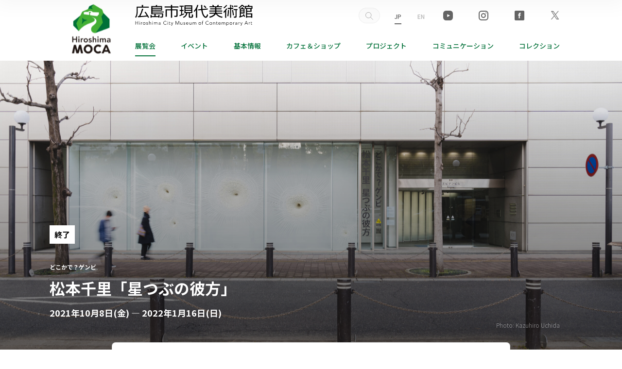

--- FILE ---
content_type: text/css
request_url: https://www.hiroshima-moca.jp/wp-content/themes/genbi-theme/cmn/css/plugins.css?v=202401081416
body_size: 118
content:
/*Plugin*/
/*@import url(../js/slick/slick.css);
@import url(../js/slick/slick-theme.css);*/

@import url(venobox.css);
@import url(swiper-bundle.min.css);

/*<@import url(../js/lightbox/css/lightbox.css);*/

--- FILE ---
content_type: text/css
request_url: https://www.hiroshima-moca.jp/wp-content/themes/genbi-theme/cmn/css/import.css?v=202507160358
body_size: 39115
content:
@charset "UTF-8";
/*
$font-min:"游明朝体",
"Yu Mincho",
YuMincho,
"ヒラギノ明朝 Pro",
"Hiragino Mincho Pro",
"MS P明朝",
"MS PMincho",
serif;
*/
/*
$font-family-sans-serif: "游ゴシック体",
YuGothic,
"游ゴシック",
"Yu Gothic",
"メイリオ",
Meiryo,
"Hiragino Kaku Gothic ProN",
"Hiragino Sans",
"ヒラギノ角ゴ ProN W3",
-apple-system,
"BlinkMacSystemFont",
"Helvetica Neue",
Helvetica,
"Arial",
sans-serif;
*/
/* 
html5doctor.com Reset Stylesheet
v1.6.1
Last Updated: 2010-09-17
Author: Richard Clark - http://richclarkdesign.com 
Twitter: @rich_clark
*/
html,
body,
div,
span,
object,
iframe,
h1,
h2,
h3,
h4,
h5,
h6,
p,
blockquote,
pre,
abbr,
address,
cite,
code,
del,
dfn,
em,
img,
ins,
kbd,
q,
samp,
small,
strong,
sub,
sup,
var,
b,
i,
dl,
dt,
dd,
ol,
ul,
li,
fieldset,
form,
label,
legend,
table,
caption,
tbody,
tfoot,
thead,
tr,
th,
td,
article,
aside,
canvas,
details,
figcaption,
figure,
footer,
header,
hgroup,
menu,
nav,
section,
summary,
time,
mark,
audio,
video {
  margin: 0;
  padding: 0;
  border: 0;
  outline: 0;
  font-size: 100%;
  vertical-align: baseline;
  background: transparent;
}

body {
  line-height: 1;
}

article,
aside,
details,
figcaption,
figure,
footer,
header,
hgroup,
menu,
nav,
section {
  display: block;
}

nav ul {
  list-style: none;
}

blockquote,
q {
  quotes: none;
}

blockquote:before,
blockquote:after,
q:before,
q:after {
  content: "";
  content: none;
}

a {
  margin: 0;
  padding: 0;
  font-size: 100%;
  vertical-align: baseline;
  background: transparent;
}

ins {
  background-color: #ff9;
  color: #000;
  text-decoration: none;
}

mark {
  background-color: #ff9;
  color: #000;
  font-style: italic;
  font-weight: bold;
}

del {
  text-decoration: line-through;
}

abbr[title],
dfn[title] {
  border-bottom: 1px dotted;
  cursor: help;
}

table {
  border-collapse: collapse;
  border-spacing: 0;
}

input,
select {
  vertical-align: middle;
}

select,
input,
button,
textarea {
  font-family: -apple-system, "BlinkMacSystemFont", "Helvetica Neue", Helvetica, "Arial", "Hiragino Kaku Gothic ProN", "Hiragino Sans", "ヒラギノ角ゴ ProN W3", "メイリオ", Meiryo, sans-serif, "Apple Color Emoji", "Segoe UI Emoji", "Segoe UI Symbol", "Noto Color Emoji";
}

table {
  font-size: inherit;
  font: 100%;
}

pre,
code,
kbd,
samp,
tt {
  font-family: monospace;
  *font-size: 108%;
  line-height: 100%;
}

@supports (-webkit-touch-callout: none) {
  body {
    height: -webkit-fill-available;
  }
}
*,
*::before,
*::after {
  margin: 0;
  padding: 0;
  -webkit-box-sizing: border-box;
          box-sizing: border-box;
}

html {
  font-family: sans-serif;
  line-height: 1.15;
  -webkit-text-size-adjust: 100%;
  -webkit-tap-highlight-color: rgba(0, 0, 0, 0);
}

html {
  -webkit-text-size-adjust: 100%;
  -ms-text-size-adjust: 100%;
}

body {
  word-wrap: break-word;
  overflow-wrap: break-word;
}

html,
body {
  width: 100%;
  height: 100%;
}

abbr,
acronym {
  border-bottom: 1px dotted #000;
  cursor: help;
}

em {
  font-style: italic;
}

p,
fieldset,
table,
pre {
  font-size: 100%;
  margin-bottom: 1.2em;
}

img {
  vertical-align: bottom;
}

blockquote {
  background-color: #f0f0f0;
  margin-bottom: 1em;
  margin-left: 1em;
  padding: 5px;
  border: solid 1px #acacac;
  display: block;
}

pre {
  background-color: #f9fffd;
  margin-bottom: 1em;
  margin-left: 1em;
  padding: 5px;
  border: solid 1px #acacac;
  display: block;
}

ul,
ol,
li,
a {
  padding: 0;
  margin: 0;
}

li {
  list-style-type: none;
}

.resimg {
  width: 100%;
  height: auto;
  display: block;
}

.pc_content {
  display: inherit;
}

.sp_content {
  display: none;
}

.pc_block {
  display: block;
}

.sp_block {
  display: none;
}

@media screen and (max-width: 767px) {
  .pc_content {
    display: none;
  }
  .sp_content {
    display: inherit;
  }
  .pc_block {
    display: none;
  }
  .sp_block {
    display: block;
  }
}
/* diamond */
ul.diamond {
  margin: 0 0 2px 0;
  padding: 0 0 0 12px;
}
ul.diamond li {
  position: relative;
  list-style: none;
  padding: 0 0 0 12px;
}
ul.diamond li::after {
  display: block;
  content: "";
  position: absolute;
  top: 0.7em;
  left: -4px;
  width: 3px;
  height: 3px;
  background-color: #000;
  -webkit-transform: rotate(-45deg);
          transform: rotate(-45deg);
}

ul.noteList {
  margin-bottom: 20px;
  padding: 0 0 0 16px;
}
ul.noteList li {
  font-size: 14px;
  padding-left: 0;
  text-indent: -16px;
  padding: 0;
  list-style: none;
  line-height: 1.6;
}
ul.noteList li:before {
  content: "※";
  margin-right: 0px;
}

ol {
  counter-reset: item;
  list-style-type: none;
  margin-bottom: 20px;
  padding: 0 0 0 6px;
}
ol li {
  font-size: 14px;
  line-height: 1.6;
}
ol li:before {
  counter-increment: item;
  content: counter(item) ".";
  padding-right: 0.5em;
  font-weight: normal;
}

html {
  font-size: 62.5%;
}

body {
  font-size: 1.6rem;
  font-family: -apple-system, "BlinkMacSystemFont", "Helvetica Neue", Helvetica, "Arial", "Hiragino Kaku Gothic ProN", "Hiragino Sans", "ヒラギノ角ゴ ProN W3", "メイリオ", Meiryo, sans-serif, "Apple Color Emoji", "Segoe UI Emoji", "Segoe UI Symbol", "Noto Color Emoji";
  line-height: 1.4;
  font-weight: 300;
}

body:lang(en) {
  font-family: Arial, Helvetica, "Century Gothic", Geneva, sans-serif;
  word-break: keep-all;
}

@media screen and (max-width: 767px) {
  body {
    font-size: 1.4rem;
    font-family: -apple-system, "BlinkMacSystemFont", "Helvetica Neue", Helvetica, "Arial", "Hiragino Kaku Gothic ProN", "Hiragino Sans", "ヒラギノ角ゴ ProN W3", "メイリオ", Meiryo, sans-serif, "Apple Color Emoji", "Segoe UI Emoji", "Segoe UI Symbol", "Noto Color Emoji";
    line-height: 1.4;
  }
}
h1,
h2,
h3,
h4,
h5,
h6,
.h1,
.h2,
.h3,
.h4,
.h5,
.h6 {
  margin-bottom: 1em;
  font-family: inherit;
  font-weight: bold;
  line-height: 1.2;
}

h5,
h6,
.h5,
.h6 {
  margin-bottom: 0.2em;
}

h1,
.h1 {
  font-size: 3.8rem;
}

h2,
.h2 {
  font-size: 3rem;
}

h3,
.h3 {
  font-size: 2.6rem;
}

h4,
.h4 {
  font-size: 2.2rem;
}

h5,
.h5 {
  font-size: 1.8rem;
}

h6,
.h6 {
  font-size: 1.6rem;
}

@media screen and (max-width: 767px) {
  h1,
  .h1 {
    font-size: 2.6rem;
  }
  h2,
  .h2 {
    font-size: 2.2rem;
  }
  h3,
  .h3 {
    font-size: 2rem;
  }
  h4,
  .h4 {
    font-size: 1.8rem;
  }
  h5,
  .h5 {
    font-size: 1.6rem;
  }
  h6,
  .h6 {
    font-size: 1.6rem;
  }
}
/* ++++ CONTAINER.SCSS ++++ */
.is_gray {
  background-color: #F7F7F7;
}

.is_event_wrap {
  background-color: #fafafa;
  margin-bottom: 20px;
  border-bottom: solid 1px rgba(0, 0, 0, 0.05);
  padding-top: 30px;
  padding-bottom: 30px;
}

.entry_card {
  opacity: 1;
}

.entry_card.is-hidden {
  visibility: hidden;
  opacity: 0;
  height: 0;
  margin: 0 !important;
}

.list-btn.is-btn-hidden {
  display: none;
}

.list-btn {
  position: relative;
  margin: 0 auto 40px;
  text-align: center;
}

.list-btn button {
  background-color: #fff;
  font-weight: bold;
  border: none;
  cursor: pointer;
  outline: none;
  padding: 0;
  height: 44px;
  line-height: 44px;
  width: 120px;
}

.local_Container {
  position: relative;
}

.local_Container_inner {
  text-align: left;
  position: relative;
}

#basicinfo {
  margin-top: 5%;
}

.idxContent {
  position: relative;
  width: 100%;
}

.idxContentGroup {
  position: relative;
  text-align: left;
  width: 100%;
  margin: 10px auto;
  width: calc(100% - 60px);
  max-width: 1024px;
}
.idxContentGroup.pad {
  padding-top: 3%;
  padding-bottom: 3%;
}
.idxContentGroup.is_moca_head {
  padding-top: 40px;
}
.idxContentGroup.graybg {
  background-color: #fafafa;
}

.padup {
  padding-top: 60px;
  padding-bottom: 60px;
}

@media screen and (max-width: 767px) {
  .is_event_wrap {
    margin-bottom: 20px;
    border-bottom: solid 1px rgba(0, 0, 0, 0.05);
    padding-top: 14px;
    padding-bottom: 24px;
  }
  .idxContent {
    position: relative;
    width: 100%;
  }
  .idxContentGroup {
    position: relative;
    max-width: initial;
    width: calc(100% - 40px);
  }
  .idxContentGroup.pad {
    padding-top: 14px;
    padding-bottom: 24px;
  }
  .padup {
    padding-top: 30px;
    padding-bottom: 30px;
  }
}
.idxContent::after,
.idxContentGroup::after,
.idxContentBox::after {
  clear: both;
  content: "";
  display: block;
}

.idxContent::before,
.idxContentBox::before,
.idxContentGroup:before,
.idxContent::after,
.idxContentBox::after,
.idxContentGroup::after {
  content: "";
  display: table;
}

.idxContent::after,
.idxContentBox::after,
.idxContentGroup::after {
  clear: both;
}

.cont_color_blue {
  background-color: #007038;
}

.cont_color_gray {
  background-color: #F7F7F7;
}

.cont_color_white {
  background-color: #fff;
}

.cont_bg_shop_info {
  background-color: #74BC23;
}

.cont_header_shop_info {
  background-color: #707070;
  color: #fff;
  font-size: 2.6rem;
  font-weight: bold;
  line-height: 2.2;
  text-align: center;
}

@media screen and (max-width: 767px) {
  .cont_mobile_color_white {
    background-color: #fff;
  }
  .cont_header_shop_info {
    font-size: 1.6rem;
    line-height: 2;
  }
}
.hide_overflow {
  overflow: hidden;
}

.idx_bg_brown {
  background-color: #EEEAE2;
}

.cont_overflow {
  overflow: hidden;
}

.cont_width_static {
  width: 1024px;
  margin-left: auto;
  margin-right: auto;
}

.cont_width_static_mobile_fit {
  padding-top: 20px;
  padding-bottom: 30px;
  width: 1024px;
  margin-left: auto;
  margin-right: auto;
}

.cont_flex_col2 {
  padding-top: 70px;
  display: -webkit-box;
  display: -ms-flexbox;
  display: flex;
  -webkit-box-pack: justify;
      -ms-flex-pack: justify;
          justify-content: space-between;
  -webkit-box-align: start;
      -ms-flex-align: start;
          align-items: flex-start;
  -ms-flex-wrap: wrap;
      flex-wrap: wrap;
}

.inner_col2_main {
  width: 740px;
  overflow: hidden;
  background-color: #fff;
  -webkit-box-ordinal-group: 3;
      -ms-flex-order: 2;
          order: 2;
}

.col2_main_inner {
  padding-left: 0px;
  padding-right: 0px;
}

.inner_col2_side {
  width: 220px;
  background-color: #fff;
  -webkit-box-ordinal-group: 2;
      -ms-flex-order: 1;
          order: 1;
}

.inner_col2_twin {
  width: 48%;
}

.cont_header_notice {
  padding-top: 40px;
  margin-bottom: -20px;
}

.cont_padding_both {
  padding-top: 60px;
  padding-bottom: 60px;
}

.cont_idx_padding_both {
  padding-top: 0px;
  padding-bottom: 0px;
}

.cont_idx_padding_top {
  padding-top: 60px;
  padding-bottom: 0px;
}

.cont_padding_both_mini {
  padding-top: 30px;
  padding-bottom: 30px;
}

.cont_padding_top {
  padding-top: 30px;
}

@media screen and (max-width: 767px) {
  .cont_width_static {
    width: 100%;
  }
  .cont_width_static_mobile_fit {
    padding-top: 10px;
    width: 100%;
    padding-bottom: 0px;
  }
  .cont_flex_col2 {
    padding-top: 10px;
    display: block;
  }
  .inner_col2_twin {
    width: auto;
  }
  .inner_col2_main {
    width: 100%;
    border: 0px;
    border-radius: 0px;
  }
  .col2_main_inner {
    padding-left: 16px;
    padding-right: 16px;
  }
  .inner_col2_side {
    width: auto;
  }
  .col2_main_body {
    padding-top: 16px;
    padding-left: 20px;
    padding-right: 20px;
    padding-bottom: 16px;
  }
  .cont_header_notice {
    padding-top: 30px;
    margin-bottom: 0px;
    padding-left: 16px;
    padding-right: 16px;
  }
  .cont_padding_both {
    padding-top: 30px;
    padding-bottom: 30px;
    padding-left: 16px;
    padding-right: 16px;
  }
  .cont_idx_padding_both {
    padding-top: 0px;
    padding-bottom: 0px;
    padding-left: 16px;
    padding-right: 16px;
  }
  .cont_idx_padding_top {
    padding-top: 0px;
    padding-bottom: 0px;
  }
  .cont_padding_both_mini {
    padding-top: 16px;
    padding-bottom: 16px;
    padding-left: 16px;
    padding-right: 16px;
  }
  .cont_padding_both_shop1 {
    padding-top: 16px;
    padding-bottom: 16px;
    padding-left: 16px;
    padding-right: 16px;
  }
  .cont_padding_both_shop2 {
    padding-top: 16px;
    padding-bottom: 16px;
    padding-left: 16px;
    padding-right: 16px;
  }
  .content_box {
    margin-left: 16px;
    margin-right: 16px;
  }
  .content_box_pad {
    width: auto;
    padding: 16px;
    margin-left: 16px;
    margin-right: 16px;
  }
}
table {
  width: 100% !important;
  background-color: #fff;
  margin-bottom: 2em;
}

th,
td {
  padding: 1em;
  vertical-align: middle;
}

th {
  font-weight: normal;
  text-align: left;
}

caption {
  margin-bottom: 0.5em;
  text-align: center;
}

hr {
  display: block;
  height: 1px;
  border: 0;
  border-top: 1px solid #ccc;
  margin: 2em 0;
  margin-top: 0;
  padding: 0;
}

p {
  line-height: 1.6;
  margin-bottom: 1em;
}

@media screen and (max-width: 767px) {
  p {
    line-height: 1.75;
    margin-bottom: 1em;
  }
}
/*
ol,
ul {
	margin-left: 2em;
	margin-bottom: 1.2em;
}



ol {
	list-style: decimal outside;
}

ul {
	list-style-type: disc;
}


ul li {
	margin-bottom: 0.3em;
	padding-left: 0;
}

ol li {
	margin-bottom: 0.3em;
	padding-left: 0;
}

li ul,
li ol {
	margin-left: 0;
	padding-top: 0.3em;
	padding-bottom: 0.2em;
	margin: 0 0px 0 0em;
}

ol ol,
ul ul,
ol ul,
ul ol {
	margin-left: 2em;
	margin-bottom: 0;
}


ul.no_dots {
	list-style: none;
	margin-left: 0em;
}
*/
.min {
  font-family: "ヒラギノ明朝 Pro W6", "Hiragino Mincho Pro", HGS明朝M, "ＭＳ Ｐ明朝", serif;
  -webkit-transform: rotate(0.03deg);
          transform: rotate(0.03deg);
}

.atten {
  color: #A10000;
}

.green {
  color: #0f660a;
}

.blue {
  color: #1369af;
}

.orange {
  color: #F90;
}

.red {
  color: red;
}

.clb {
  clear: both;
}

ul.mg_bot,
p.mg_bot,
.mg_bot {
  margin-bottom: 4rem;
}

ul.nmg,
p.nmg,
.nmg {
  margin-bottom: 0;
}

.txt_center {
  text-align: center;
}

.txt_right {
  text-align: right;
}

.full_width {
  width: 100%;
  height: auto;
}

@media screen and (max-width: 767px) {
  .pc_content {
    display: none;
  }
}
@media screen and (min-width: 768px) {
  .sp_content {
    display: none;
  }
}
a:link {
  color: #000;
  text-decoration: none;
  outline: 0;
}

a:visited {
  color: #000;
  text-decoration: none;
  outline: 0;
}

a:hover {
  color: #666;
  text-decoration: underline;
  outline: 0;
}

.lazyload {
  opacity: 1;
}

.lazyloaded {
  opacity: 0;
  -webkit-animation-name: fade-in1;
          animation-name: fade-in1;
  -webkit-animation-duration: 1s;
          animation-duration: 1s;
  -webkit-animation-timing-function: ease-out;
          animation-timing-function: ease-out;
  -webkit-animation-delay: 0s;
          animation-delay: 0s;
  -webkit-animation-iteration-count: 1;
          animation-iteration-count: 1;
  -webkit-animation-direction: normal;
          animation-direction: normal;
  -webkit-animation-fill-mode: forwards;
          animation-fill-mode: forwards;
}

@-webkit-keyframes fade-in1 {
  0% {
    opacity: 0;
  }
  100% {
    opacity: 1;
  }
}

@keyframes fade-in1 {
  0% {
    opacity: 0;
  }
  100% {
    opacity: 1;
  }
}
.clf:before,
.clf:after {
  content: "";
  display: table;
}

.clf:after {
  clear: both;
}

html {
  scroll-behavior: smooth;
}

html {
  scroll-padding-top: 90px;
}

img {
  pointer-events: none;
}

body {
  position: relative;
  color: #000;
  background-color: #fff;
  margin: 0;
  padding: 0;
  text-align: left;
  font-family: "Noto Sans JP", sans-serif;
}

main {
  position: relative;
  padding-bottom: 0px;
}

.container {
  text-align: left;
}

@media screen and (max-width: 767px) {
  main {
    padding-top: 0;
  }
}
@-webkit-keyframes fade_in {
  0% {
    opacity: 0;
  }
  100% {
    opacity: 1;
  }
}
@keyframes fade_in {
  0% {
    opacity: 0;
  }
  100% {
    opacity: 1;
  }
}
header {
  position: relative;
  width: 100%;
  height: auto;
  background-color: #fff;
  z-index: 99;
  -webkit-box-shadow: 0 0 40px 10px rgba(0, 0, 0, 0.04);
          box-shadow: 0 0 40px 10px rgba(0, 0, 0, 0.04);
}
header ul,
header li {
  margin: 0;
  padding: 0;
}
header .header_inner {
  position: relative;
  width: 100%;
  max-width: initial;
  margin: 0 auto;
  display: -webkit-box;
  display: -ms-flexbox;
  display: flex;
  -ms-flex-wrap: nowrap;
      flex-wrap: nowrap;
  -webkit-box-pack: justify;
      -ms-flex-pack: justify;
          justify-content: space-between;
  padding: 0 10%;
  background-color: #FFF;
  z-index: 1;
}
header .header_inner .header_logo {
  text-align: left;
  width: 120px;
  height: 125px;
}
header .header_inner .header_logo img {
  width: 100%;
  height: auto;
  display: block;
}

.header_sub {
  max-width: initial;
  width: calc(100% - 150px);
  padding-top: 1%;
}

.header_sub_bar {
  display: -webkit-box;
  display: -ms-flexbox;
  display: flex;
  -ms-flex-wrap: nowrap;
      flex-wrap: nowrap;
  -webkit-box-pack: justify;
      -ms-flex-pack: justify;
          justify-content: space-between;
  -webkit-box-align: center;
      -ms-flex-align: center;
          align-items: center;
}
.header_sub_bar .sub_logo {
  width: 300px;
  height: auto;
  float: left;
  margin-right: 10%;
}
.header_sub_bar .sub_logo img {
  width: 100%;
  height: auto;
  display: block;
}
.header_sub_bar_item {
  width: calc(100% - 200px);
  display: -webkit-box;
  display: -ms-flexbox;
  display: flex;
  -ms-flex-wrap: nowrap;
      flex-wrap: nowrap;
  -webkit-box-pack: end;
      -ms-flex-pack: end;
          justify-content: flex-end;
  -webkit-box-align: center;
      -ms-flex-align: center;
          align-items: center;
  opacity: 0.6;
}
.header_sub_bar .social {
  display: -webkit-box;
  display: -ms-flexbox;
  display: flex;
  -webkit-box-pack: justify;
      -ms-flex-pack: justify;
          justify-content: space-between;
  -webkit-box-align: center;
      -ms-flex-align: center;
          align-items: center;
  width: 60%;
  max-width: 240px;
  margin-left: 30px;
}
.header_sub_bar .social li {
  width: 20px;
  list-style: none;
}
.header_sub_bar .social li img {
  width: 100%;
  height: auto;
  display: block;
}
.header_sub_bar .lang {
  display: -webkit-box;
  display: -ms-flexbox;
  display: flex;
  -webkit-box-pack: justify;
      -ms-flex-pack: justify;
          justify-content: space-between;
  -webkit-box-align: center;
      -ms-flex-align: center;
          align-items: center;
  width: 70px;
  white-space: nowrap;
  margin-left: 30px;
}
.header_sub_bar .lang li {
  list-style: none;
}
.header_sub_bar .lang li :first-child {
  margin-right: 8px;
}
.header_sub_bar .lang li a {
  position: relative;
  color: #888;
  font-size: 12px;
  font-weight: normal;
  text-decoration: none;
}
.header_sub_bar .lang li a.active {
  color: #000 !important;
  opacity: 1;
}
.header_sub_bar .lang li a:after {
  content: "";
  position: absolute;
  bottom: -8px;
  left: 0;
  width: 100%;
  height: 2px;
  background-color: #000;
  -webkit-transform: scale(0, 1);
          transform: scale(0, 1);
  -webkit-transform-origin: center top;
          transform-origin: center top;
  -webkit-transition: -webkit-transform 0.5s;
  transition: -webkit-transform 0.5s;
  transition: transform 0.5s;
  transition: transform 0.5s, -webkit-transform 0.5s;
}
.header_sub_bar .lang li a:hover:after {
  -webkit-transform: scale(1, 1);
          transform: scale(1, 1);
}
.header_sub_bar .lang li a.active:after {
  -webkit-transform: scale(1, 1);
          transform: scale(1, 1);
  opacity: 1;
}

.search_link {
  border-radius: 50px;
  border: 1px solid rgba(0, 0, 0, 0.0941176471);
  background-color: #FAFAFA;
  display: -webkit-box;
  display: -ms-flexbox;
  display: flex;
  -webkit-box-align: center;
      -ms-flex-align: center;
          align-items: center;
  overflow: hidden;
  min-width: 42px;
}
.search_link a {
  display: block;
  padding: 2px 12px 6px;
}
.search_link img {
  width: 18px;
}

#gnav {
  position: relative;
  width: 100%;
  max-width: 1400px;
  margin-left: auto;
}
#gnav .gnav_list {
  width: 100%;
  margin: 20px auto 0;
  display: -webkit-box;
  display: -ms-flexbox;
  display: flex;
  -webkit-box-pack: justify;
      -ms-flex-pack: justify;
          justify-content: space-between;
  -webkit-box-align: center;
      -ms-flex-align: center;
          align-items: center;
  -ms-flex-wrap: nowrap;
      flex-wrap: nowrap;
}
#gnav .gnav_list a {
  position: relative;
  display: block;
  font-size: 14px;
  font-weight: 500;
  color: #007038;
  text-decoration: none;
  padding: 12px 0;
}
#gnav .gnav_list a:after {
  content: "";
  position: absolute;
  bottom: 0;
  left: 0;
  width: 100%;
  height: 2px;
  background-color: #007038;
  -webkit-transform: scale(0, 1);
          transform: scale(0, 1);
  -webkit-transform-origin: center top;
          transform-origin: center top;
  -webkit-transition: -webkit-transform 0.5s;
  transition: -webkit-transform 0.5s;
  transition: transform 0.5s;
  transition: transform 0.5s, -webkit-transform 0.5s;
}
#gnav .gnav_list a:hover:after {
  -webkit-transform: scale(1, 1);
          transform: scale(1, 1);
}
#gnav .gnav_list a.hilight:after {
  -webkit-transform: scale(1, 1);
          transform: scale(1, 1);
}

.header_sub_navi {
  position: relative;
  margin: 0 auto;
  padding: 0;
  background-color: #fff;
  -webkit-box-shadow: 0 0 40px 10px rgba(0, 0, 0, 0.01);
          box-shadow: 0 0 40px 10px rgba(0, 0, 0, 0.01);
  border-bottom: 1px solid rgba(0, 0, 0, 0.05);
  width: 100%;
  overflow: hidden;
  display: -webkit-box;
  display: -ms-flexbox;
  display: flex;
  -ms-flex-pack: distribute;
      justify-content: space-around;
}
.header_sub_navi ::-webkit-scrollbar {
  display: none;
}
.header_sub_navi .bg {
  position: absolute;
  right: -30px;
  top: -30px;
  width: 10%;
  height: 80px;
  background: -webkit-gradient(linear, left top, right top, from(rgba(247, 247, 247, 0)), to(#fff));
  background: linear-gradient(to right, rgba(247, 247, 247, 0), #fff);
  z-index: 1;
}
.header_sub_navi_link {
  height: 100%;
  display: -webkit-box;
  display: -ms-flexbox;
  display: flex;
  -webkit-box-align: center;
      -ms-flex-align: center;
          align-items: center;
  overflow-x: auto;
  overflow-y: hidden;
  padding: 1%;
}
.header_sub_navi_link li {
  -webkit-box-flex: 0;
      -ms-flex-positive: 0;
          flex-grow: 0;
  -ms-flex-negative: 1;
      flex-shrink: 1;
}
.header_sub_navi_link li.bdr {
  border-right: 1px solid rgba(0, 0, 0, 0.5);
}
.header_sub_navi_link a {
  position: relative;
  font-size: 13px;
  font-weight: 500;
  color: rgba(0, 0, 0, 0.5);
  text-decoration: none;
  margin: 0 4px;
  padding: 12px;
  -webkit-transition: 0.5s;
  transition: 0.5s;
  white-space: nowrap;
}
.header_sub_navi_link a:after {
  content: "";
  position: absolute;
  bottom: 0;
  left: 0;
  width: 100%;
  height: 2px;
  background-color: rgb(161, 161, 161);
  -webkit-transform: scale(0, 1);
          transform: scale(0, 1);
  -webkit-transform-origin: center top;
          transform-origin: center top;
  -webkit-transition: -webkit-transform 0.5s;
  transition: -webkit-transform 0.5s;
  transition: transform 0.5s;
  transition: transform 0.5s, -webkit-transform 0.5s;
}
.header_sub_navi_link a:hover {
  opacity: 0.5;
}
.header_sub_navi_link a:hover:after {
  -webkit-transform: scale(1, 1);
          transform: scale(1, 1);
}
.header_sub_navi_link a.hilight:after {
  -webkit-transform: scale(1, 1);
          transform: scale(1, 1);
}
.header_sub_navi_link .snav_cat {
  padding: 4px 0 4px 30px;
}
.header_sub_navi_link .snav_cat a {
  position: relative;
  text-align: center;
  padding: 8px 30px 8px 20px;
  background: #fff url(../img/module/icon/plus.svg) no-repeat 95% 50%;
  background-size: 10px auto;
  background-position-x: 92%;
  border: 1px solid rgba(0, 0, 0, 0.5);
  border-radius: 100px;
  /*
  &.active {
  	background: #fff url(../img/module/icon/show.svg) no-repeat 95% 50%;
  	background-size: 10px auto;
  }
  */
}
.header_sub_navi_link .snav_cat a:hover:after {
  -webkit-transform: scale(0);
          transform: scale(0);
  opacity: 0.5;
}
.header_sub_navi_link .snav_cat a.active {
  display: none;
  background: none;
}
.header_sub_navi_link .is_window {
  padding: 4px 0 4px 4px;
}
.header_sub_navi_link .is_window a {
  position: relative;
  padding: 8px 30px 8px 8px;
  background: #fff url(../img/module/icon/icon_window.svg) no-repeat 95% 50%;
  background-size: 14px auto;
}
.header_sub_navi_link .snav_sub {
  display: none;
}
.header_sub_navi_link .snav_sub.show {
  display: inline;
}
@media screen and (max-width: 767px) {
  .header_sub_navi {
    margin: 70px auto 0;
    overflow: hidden;
    overflow-x: scroll;
  }
  .header_sub_navi.notopsub {
    margin-top: 0;
  }
  .header_sub_navi_link {
    display: -webkit-box;
    display: -ms-flexbox;
    display: flex;
    -webkit-box-pack: justify;
        -ms-flex-pack: justify;
            justify-content: space-between;
    -webkit-box-align: center;
        -ms-flex-align: center;
            align-items: center;
    width: 100%;
    height: 100%;
    max-width: initial;
    padding: 3% 5%;
  }
}
header .header_clogo {
  display: none;
}
header.clone-nav {
  position: fixed;
  top: 0;
  left: 0;
  z-index: 999;
  width: 100%;
  -webkit-transition: 0.3s;
  transition: 0.3s;
  -webkit-transform: translateY(-100%);
          transform: translateY(-100%);
  height: 65px;
  -webkit-box-align: center;
      -ms-flex-align: center;
          align-items: center;
}
header.clone-nav.is-show {
  display: -webkit-box;
  display: -ms-flexbox;
  display: flex;
  -webkit-box-align: center;
      -ms-flex-align: center;
          align-items: center;
  -webkit-transform: translateY(0);
          transform: translateY(0);
}
header.clone-nav .header_logo,
header.clone-nav .header_sub_bar {
  display: none;
}
header.clone-nav .header_clogo {
  width: 250px;
  display: block;
}
header.clone-nav .header_clogo img {
  width: 100%;
  height: auto;
  display: block;
}
header.clone-nav .header_sub {
  padding: 0;
  width: 100%;
}
header.clone-nav #gnav .gnav_list {
  width: 100%;
  margin: 0 auto 0;
}

@media screen and (max-width: 767px) {
  header.clone-nav.is-show {
    display: none;
  }
}
@media screen and (max-width: 767px) {
  header {
    display: none;
  }
}
.sp_header {
  display: none;
}

@media screen and (max-width: 767px) {
  .sp_header {
    position: relative;
    display: block;
    width: 100%;
    height: 70px;
    position: fixed;
    top: 0;
    left: 0;
    z-index: 8;
    text-align: left;
    background-color: #fff;
    -webkit-box-shadow: 0 0 40px 10px rgba(0, 0, 0, 0.04);
            box-shadow: 0 0 40px 10px rgba(0, 0, 0, 0.04);
    display: -webkit-box;
    display: -ms-flexbox;
    display: flex;
    -webkit-box-pack: justify;
        -ms-flex-pack: justify;
            justify-content: space-between;
    -webkit-box-align: center;
        -ms-flex-align: center;
            align-items: center;
    padding-right: 70px;
    padding-left: 2%;
  }
  .sp_header_logo {
    width: 100%;
    max-width: 70px;
    height: 70px;
    text-align: left;
    display: -webkit-box;
    display: -ms-flexbox;
    display: flex;
    -webkit-box-align: center;
        -ms-flex-align: center;
            align-items: center;
  }
  .link {
    display: -webkit-box;
    display: -ms-flexbox;
    display: flex;
    -webkit-box-pack: justify;
        -ms-flex-pack: justify;
            justify-content: space-between;
    -webkit-box-align: center;
        -ms-flex-align: center;
            align-items: center;
    margin-left: 8px;
  }
  .link li {
    list-style: none;
    white-space: nowrap;
    text-overflow: ellipsis;
  }
  .link li a {
    position: relative;
    display: block;
    font-size: 12px;
    font-weight: 500;
    color: #007038;
    padding: 0 6px;
    text-decoration: none;
  }
  .link li a:after {
    content: "";
    position: absolute;
    bottom: -8px;
    left: 0;
    width: 100%;
    height: 2px;
    background-color: #007038;
    -webkit-transform: scale(0, 1);
            transform: scale(0, 1);
    -webkit-transform-origin: center top;
            transform-origin: center top;
    -webkit-transition: -webkit-transform 0.5s;
    transition: -webkit-transform 0.5s;
    transition: transform 0.5s;
    transition: transform 0.5s, -webkit-transform 0.5s;
  }
  .link li a.hilight:after, .link li a:hover:after {
    -webkit-transform: scale(1, 1);
            transform: scale(1, 1);
  }
  .lang {
    display: -webkit-box;
    display: -ms-flexbox;
    display: flex;
    -webkit-box-pack: justify;
        -ms-flex-pack: justify;
            justify-content: space-between;
    -webkit-box-align: center;
        -ms-flex-align: center;
            align-items: center;
    width: 50px;
    margin-left: 16px;
    gap: 5px;
  }
  .lang a {
    position: relative;
    color: #888;
    font-size: 12px;
    font-weight: normal;
    text-decoration: none;
  }
  .lang a.active {
    color: #000 !important;
    opacity: 1;
  }
  .lang a:after {
    content: "";
    position: absolute;
    bottom: -8px;
    left: 0;
    width: 100%;
    height: 2px;
    background-color: #000;
    -webkit-transform: scale(0, 1);
            transform: scale(0, 1);
    -webkit-transform-origin: center top;
            transform-origin: center top;
    -webkit-transition: -webkit-transform 0.5s;
    transition: -webkit-transform 0.5s;
    transition: transform 0.5s;
    transition: transform 0.5s, -webkit-transform 0.5s;
  }
  .lang a:hover:after {
    -webkit-transform: scale(1, 1);
            transform: scale(1, 1);
  }
  .lang a.active:after {
    -webkit-transform: scale(1, 1);
            transform: scale(1, 1);
    opacity: 1;
  }
}
.fixed_nav {
  position: fixed;
  bottom: 0;
  left: 0;
  display: -webkit-box;
  display: -ms-flexbox;
  display: flex;
  -webkit-box-pack: justify;
      -ms-flex-pack: justify;
          justify-content: space-between;
  z-index: 7;
  -webkit-transform: translate3d(0, 0, 1100);
          transform: translate3d(0, 0, 1100);
  background-color: #fff;
  width: 100%;
  -webkit-transform: translateY(100%);
          transform: translateY(100%);
  -webkit-transition: 0.3s;
  transition: 0.3s;
}
.fixed_nav.fixed {
  -webkit-box-shadow: 0 0 40px -10px rgba(0, 0, 0, 0.1);
          box-shadow: 0 0 40px -10px rgba(0, 0, 0, 0.1);
  border-top: 0;
  -webkit-transform: translate(0);
          transform: translate(0);
}
.fixed_nav .fixed_nav_inner {
  display: -webkit-box;
  display: -ms-flexbox;
  display: flex;
  -webkit-box-pack: justify;
      -ms-flex-pack: justify;
          justify-content: space-between;
  -webkit-box-align: center;
      -ms-flex-align: center;
          align-items: center;
  margin: 0 auto;
  padding: 0 2%;
  width: 100%;
  max-width: 1024px;
}
.fixed_nav .fixed_nav_inner_link {
  width: 44%;
  display: -webkit-box;
  display: -ms-flexbox;
  display: flex;
  -webkit-box-pack: justify;
      -ms-flex-pack: justify;
          justify-content: space-between;
  -webkit-box-align: center;
      -ms-flex-align: center;
          align-items: center;
}
.fixed_nav .fixed_nav_inner_link a {
  font-weight: 500;
  color: #000;
  font-size: 14px;
  display: block;
  padding: 24px 0;
  text-decoration: none;
  -webkit-transition: 0.5s;
  transition: 0.5s;
}
.fixed_nav .fixed_nav_inner_link a:hover {
  opacity: 0.5;
}
.fixed_nav .fixed_nav_inner_link a.fix_search {
  display: none;
}
.fixed_nav .fixed_nav_inner_link a span {
  display: none;
}
.fixed_nav .fixed_nav_inner_tel {
  display: -webkit-box;
  display: -ms-flexbox;
  display: flex;
  -webkit-box-pack: end;
      -ms-flex-pack: end;
          justify-content: flex-end;
  -webkit-box-align: center;
      -ms-flex-align: center;
          align-items: center;
  width: 50%;
  font-size: 15px;
}
.fixed_nav .fixed_nav_inner_tel .time {
  font-weight: 500;
  font-size: 16px;
  margin-right: 20px;
}
.fixed_nav .fixed_nav_inner_tel .time .time_h {
  font-size: 14px;
  margin-right: 0.5em;
}
.fixed_nav .fixed_nav_inner_tel .tel {
  font-weight: 500;
  font-size: 16px;
  color: #000;
}
.fixed_nav .fixed_nav_inner_tel .tel .tel_h {
  font-weight: 500;
  margin-right: 0.5em;
}

@media screen and (max-width: 767px) {
  .fixed_nav {
    position: fixed;
    left: 0;
    bottom: 0;
    display: -webkit-box;
    display: -ms-flexbox;
    display: flex;
    -webkit-box-pack: justify;
        -ms-flex-pack: justify;
            justify-content: space-between;
    -webkit-transform: translate3d(0, 0, 1100);
            transform: translate3d(0, 0, 1100);
    background-color: #fff;
    width: 100%;
    -webkit-box-shadow: 0 0 40px 10px rgba(0, 0, 0, 0.04);
            box-shadow: 0 0 40px 10px rgba(0, 0, 0, 0.04);
  }
  .fixed_nav .fixed_nav_inner {
    display: block;
    -webkit-box-pack: justify;
        -ms-flex-pack: justify;
            justify-content: space-between;
    -webkit-box-align: center;
        -ms-flex-align: center;
            align-items: center;
    margin: 0 auto;
    padding: 2% 5%;
    width: 100%;
    max-width: initial;
  }
  .fixed_nav .fixed_nav_inner_link {
    width: 100%;
    display: -webkit-box;
    display: -ms-flexbox;
    display: flex;
    -webkit-box-pack: justify;
        -ms-flex-pack: justify;
            justify-content: space-between;
    -webkit-box-align: center;
        -ms-flex-align: center;
            align-items: center;
  }
  .fixed_nav .fixed_nav_inner_link a {
    font-weight: 500;
    color: #000;
    font-size: 12px;
    display: block;
    padding: 8px 0;
  }
  .fixed_nav .fixed_nav_inner_link a.fix_arc {
    display: none;
  }
  .fixed_nav .fixed_nav_inner_link a.fix_search {
    display: block;
  }
  .fixed_nav .fixed_nav_inner_link a.fix_search {
    border-radius: 50%;
    width: 30px;
    height: 30px;
    border: 1px solid rgba(0, 0, 0, 0.2);
    display: -webkit-box;
    display: -ms-flexbox;
    display: flex;
    -webkit-box-align: center;
        -ms-flex-align: center;
            align-items: center;
    -webkit-box-pack: center;
        -ms-flex-pack: center;
            justify-content: center;
  }
  .fixed_nav .fixed_nav_inner_link a span {
    display: initial;
  }
  .fixed_nav .fixed_nav_inner_tel {
    display: none;
  }
}
.sp_fixced_btn {
  display: none;
}

@media screen and (max-width: 767px) {
  .sp_fixced_btn {
    width: 100%;
    display: -webkit-box;
    display: -ms-flexbox;
    display: flex;
    -webkit-box-pack: justify;
        -ms-flex-pack: justify;
            justify-content: space-between;
    position: fixed;
    left: 0;
    bottom: 0;
    z-index: 1110;
    -webkit-transform: translate3d(0, 0, 1100);
            transform: translate3d(0, 0, 1100);
  }
  .sp_fixced_btn a {
    display: block;
    font-size: 14px;
    line-height: 40px;
    text-align: center;
    width: 50%;
    text-decoration: none;
  }
  .sp_fixced_btn a.sp_fixced_btn_01 {
    background-color: #007038;
    color: #fff;
  }
  .sp_fixced_btn a.sp_fixced_btn_02 {
    background-color: #fff;
    color: #000;
    border-top: 1px #ccc solid;
  }
}
.scroll_top_btn {
  position: fixed;
  right: 20px;
  bottom: 20px;
  z-index: 1000;
  width: 60px;
  height: 60px;
  background-color: #007038;
  cursor: pointer;
  background-image: url(../img/global/page_top.svg);
  background-repeat: no-repeat;
  background-position: center center;
  background-size: 60% auto;
  display: none;
}

@media screen and (max-width: 767px) {
  .scroll_top_btn {
    right: 0px;
    bottom: 0px;
    width: 40px;
    height: 40px;
    display: none !important;
  }
}
.contact_footer {
  position: relative;
  background-color: #82A77D;
  display: -webkit-box;
  display: -ms-flexbox;
  display: flex;
  -ms-flex-wrap: nowrap;
      flex-wrap: nowrap;
  -webkit-box-align: center;
      -ms-flex-align: center;
          align-items: center;
  padding: 0;
  margin: 0 auto;
  width: 100%;
  text-align: left;
  overflow: hidden;
}
.contact_footer .contactVisual {
  width: 50%;
  height: 50vh;
  background-position: center center;
  background-size: cover;
  background-repeat: no-repeat;
}
.contact_footer .wideMovBoxTxt {
  width: 100%;
  max-width: 70vw;
  padding: 0 4% 0 22%;
  margin: 0;
}
.contact_footer .wideMovBoxTxt .titlewrap {
  position: relative;
  margin-bottom: 24px;
  width: 100%;
  min-width: 400px;
}
.contact_footer .wideMovBoxTxt .titlewrap .title {
  position: relative;
  font-size: 28px;
  color: #fff;
  margin-bottom: 4px;
  display: block;
}
.contact_footer .wideMovBoxTxt .titlewrap .title::after {
  position: absolute;
  content: " ";
  display: block;
  border-bottom: solid 4px #fff;
  left: -180px;
  top: 16px;
  width: 30%;
}
.contact_footer .wideMovBoxTxt .titlewrap .sub {
  font-size: 12px;
  font-weight: normal;
  color: #fff;
}
.contact_footer ul {
  width: 100%;
  display: -webkit-box;
  display: -ms-flexbox;
  display: flex;
  -ms-flex-wrap: wrap;
      flex-wrap: wrap;
  -webkit-box-pack: justify;
      -ms-flex-pack: justify;
          justify-content: space-between;
}
.contact_footer ul li {
  width: 47.5%;
  padding: 0;
  margin-bottom: 5%;
}
.contact_footer ul li:first-child {
  width: 100%;
}
.contact_footer ul li:first-child a {
  color: #82A77D;
  background-color: #fff;
}
.contact_footer ul li a {
  position: relative;
  display: block;
  padding: 16px 12px;
  color: #fff;
  text-decoration: none;
  border: 1px solid #fff;
  border-radius: 4px;
  font-size: 12px;
}

@media screen and (max-width: 767px) {
  .contact_footer {
    display: block;
    padding: 0;
    margin: 0 auto;
    max-width: initial;
    text-align: left;
  }
  .contact_footer .contactVisual {
    width: 100%;
    height: 30vh;
    background-position: center center;
    background-size: cover;
    background-repeat: no-repeat;
  }
  .contact_footer .wideMovBoxTxt {
    width: 100%;
    max-width: initial;
    padding: 10% 2%;
    margin: 0;
  }
  .contact_footer .wideMovBoxTxt .titlewrap {
    position: relative;
    margin-bottom: 24px;
    text-align: center;
    width: 100%;
    min-width: initial;
  }
  .contact_footer .wideMovBoxTxt .titlewrap .title {
    position: relative;
    font-size: 21px;
    color: #fff;
    margin-bottom: 4px;
    display: block;
  }
  .contact_footer .wideMovBoxTxt .titlewrap .title::after {
    position: absolute;
    content: " ";
    display: block;
    border-bottom: solid 3px #fff;
    left: 50%;
    top: -50px;
    width: 10%;
    -webkit-transform: translate(-50%, -50%) rotate(90deg);
            transform: translate(-50%, -50%) rotate(90deg);
  }
  .contact_footer .wideMovBoxTxt .titlewrap .sub {
    font-size: 12px;
    font-weight: normal;
    color: #fff;
  }
  .contact_footer ul {
    width: 94%;
    margin: 0 auto;
  }
  .contact_footer ul li {
    width: 49%;
    padding: 1%;
    margin-bottom: 1%;
  }
  .contact_footer ul li:first-child {
    width: 100%;
  }
  .contact_footer ul li:first-child a {
    color: #82A77D;
    background-color: #fff;
  }
  .contact_footer ul li a {
    position: relative;
    display: block;
    padding: 16px 12px;
    color: #fff;
    text-decoration: none;
    border: 1px solid #fff;
    border-radius: 4px;
    font-size: 12px;
  }
}
footer {
  position: relative;
  -webkit-box-shadow: 0px -3px 4px rgba(0, 0, 0, 0.05);
          box-shadow: 0px -3px 4px rgba(0, 0, 0, 0.05);
  z-index: 2;
  padding-bottom: 80px;
  background-color: #fff;
}

.footer_inner {
  width: 100%;
  max-width: 1800px;
  font-size: 16px;
  margin: 0 auto;
  padding: 5% 10% 0;
  text-align: left;
  overflow: hidden;
  display: -webkit-box;
  display: -ms-flexbox;
  display: flex;
  -webkit-box-pack: justify;
      -ms-flex-pack: justify;
          justify-content: space-between;
  -webkit-box-align: stretch;
      -ms-flex-align: stretch;
          align-items: stretch;
  gap: 10%;
}
.footer_inner .footer_info {
  width: auto;
  max-width: 290px;
}
.footer_inner .footer_info .footer_logo {
  width: 92%;
  overflow: hidden;
  margin: 0 auto 30px;
  display: block;
}
.footer_inner .footer_info .footer_logo img {
  width: 100%;
  height: auto;
}
.footer_inner .footer_info dl {
  display: -webkit-box;
  display: -ms-flexbox;
  display: flex;
  -webkit-box-pack: justify;
      -ms-flex-pack: justify;
          justify-content: space-between;
  -ms-flex-wrap: nowrap;
      flex-wrap: nowrap;
  margin-bottom: 12px;
  font-size: 12px;
  width: 100%;
}
.footer_inner .footer_info dl dt {
  width: 30%;
}
.footer_inner .footer_info dl dd {
  width: 68%;
}
.footer_inner .ft_social_box {
  width: 100%;
  margin-bottom: 30px;
  display: -webkit-box;
  display: -ms-flexbox;
  display: flex;
  -webkit-box-pack: end;
      -ms-flex-pack: end;
          justify-content: flex-end;
  -webkit-box-align: center;
      -ms-flex-align: center;
          align-items: center;
  opacity: 0.5;
}
.footer_inner .ft_social_box_list {
  display: -webkit-box;
  display: -ms-flexbox;
  display: flex;
  -webkit-box-pack: justify;
      -ms-flex-pack: justify;
          justify-content: space-between;
  -webkit-box-align: center;
      -ms-flex-align: center;
          align-items: center;
}
.footer_inner .ft_social_box_list li {
  display: -webkit-box;
  display: -ms-flexbox;
  display: flex;
  -webkit-box-pack: justify;
      -ms-flex-pack: justify;
          justify-content: space-between;
  -webkit-box-align: center;
      -ms-flex-align: center;
          align-items: center;
  margin-left: 16px;
}
.footer_inner .ft_social_box_list li a {
  position: relative;
  font-size: 12px;
  color: #000;
  display: block;
}
.footer_inner .ft_social_box_list li a.tw {
  padding-right: 30px;
  background: url(../img/module/icon/twitter.svg) no-repeat 100% 50%;
  background-size: auto 16px;
}
.footer_inner .footer_link {
  width: calc(100% - 250px);
}
.footer_inner .footer_link .footer_list {
  display: -webkit-box;
  display: -ms-flexbox;
  display: flex;
  -ms-flex-wrap: wrap;
      flex-wrap: wrap;
}
.footer_inner .footer_link .footer_list .footer_link {
  width: 24%;
}
.footer_inner .footer_link .footer_list .footer_link ul {
  margin: 0;
  padding-left: 20px;
}
.footer_inner .footer_link .footer_list .footer_link ul li {
  margin: 0;
  list-style: none;
  -webkit-transition: all 0.3s ease;
  transition: all 0.3s ease;
  font-size: 12px;
  padding: 7px 0;
  font-weight: 500;
}
.footer_inner .footer_link .footer_list .footer_link ul li a {
  color: #000;
  text-decoration: none;
}
.footer_inner .footer_link .footer_list .footer_link ul li ul li {
  font-weight: normal;
}
.footer_inner .footer_link .footer_list .footer_link ul li ul li a {
  margin-bottom: 0px;
  color: rgba(0, 0, 0, 0.4784313725);
}
.footer_inner .footer_link .footer_list .footer_link ul li:hover {
  opacity: 0.7;
}

.copyright {
  color: #707070;
  line-height: 2;
  font-size: 10px;
  padding: 2% 5%;
  margin-bottom: 0;
}
.copyright .copyright_inner {
  width: 1024px;
  margin-left: auto;
  margin-right: auto;
  text-align: left;
}

.sp_footer {
  display: none;
}

@media screen and (max-width: 767px) {
  footer {
    display: none;
  }
  .sp_footer {
    background-color: #ffffff;
    display: block;
    padding: 4% 5% 90px;
  }
  .sp_footer .footer_logo {
    display: block;
    margin-bottom: 30px;
    text-align: center;
  }
  .sp_footer .footer_info {
    width: 80%;
    margin: 0 auto;
  }
  .sp_footer .footer_info dl {
    display: -webkit-box;
    display: -ms-flexbox;
    display: flex;
    -webkit-box-pack: justify;
        -ms-flex-pack: justify;
            justify-content: space-between;
    -ms-flex-wrap: nowrap;
        flex-wrap: nowrap;
    margin: 0 auto 12px;
    font-size: 12px;
    width: 100%;
    text-align: left;
  }
  .sp_footer .footer_info dl dt {
    width: 30%;
  }
  .sp_footer .footer_info dl dd {
    width: 68%;
  }
  .sp_copyright {
    background-color: #fff;
    font-size: 1rem;
    line-height: 1.4em;
    padding: 3vw 3vw;
    text-align: left;
    border-top: 1px solid #ccc;
    color: #707070;
  }
}
.news_list .news_list_item {
  width: 100%;
  margin-bottom: 25px;
  background-color: #F3F3F3;
  -webkit-transition: all 0.3s ease;
  transition: all 0.3s ease;
}
.news_list .news_list_item a {
  display: block;
  padding: 30px;
  overflow: hidden;
  font-size: 1.5rem;
  color: #000;
  text-decoration: none;
}
.news_list .news_list_item .day {
  width: 15%;
  float: left;
}
.news_list .news_list_item .title {
  width: 85%;
  float: right;
  font-size: 1.7rem;
}
.news_list .news_list_item:hover {
  opacity: 0.7;
}

#spnav {
  position: fixed;
  left: -120%;
}

.menubtn {
  display: none;
}

@media screen and (max-width: 767px) {
  .menubtn {
    position: fixed;
    z-index: 9999;
    top: 12px;
    right: 8px;
    cursor: pointer;
    width: 44px;
    height: 44px;
    display: inherit;
  }
  .menubtn span {
    display: inline-block;
    -webkit-transition: all 0.1s;
    transition: all 0.1s;
    position: absolute;
    left: 12px;
    height: 2px;
    background-color: #007038;
    width: 45%;
  }
  .menubtn span:nth-of-type(1) {
    top: 12px;
  }
  .menubtn span:nth-of-type(2) {
    top: 20px;
  }
  .menubtn span:nth-of-type(3) {
    top: 28px;
  }
  .menubtn.active span:nth-of-type(1) {
    top: 15px;
    left: 13px;
    -webkit-transform: translateY(6px) rotate(-45deg);
            transform: translateY(6px) rotate(-45deg);
    width: 40%;
  }
  .menubtn.active span:nth-of-type(2) {
    opacity: 0;
  }
  .menubtn.active span:nth-of-type(3) {
    top: 27px;
    left: 13px;
    -webkit-transform: translateY(-6px) rotate(45deg);
            transform: translateY(-6px) rotate(45deg);
    width: 40%;
  }
  .no-scroll {
    overflow: hidden;
    width: 100%;
    height: 100%;
  }
  #spnav {
    position: fixed;
    z-index: 99;
    top: 0;
    left: -120%;
    width: 89%;
    height: 100%;
    -webkit-transition: all 0.5s;
    transition: all 0.5s;
    text-align: left;
    background-color: #F9F9F9;
    padding-bottom: 260px;
    overflow-y: scroll;
    -webkit-overflow-scrolling: touch;
  }
  #spnav_list {
    background-color: #fff;
  }
  #spnav .side_logo {
    margin: 10px auto 40px;
    max-width: 160px;
  }
  #spnav.panelactive {
    left: 0;
  }
  #spnav .side_social_box {
    margin: 0 0 30px;
    padding: 1% 1%;
    width: 100%;
  }
  #spnav .side_social_box .sn_tw {
    margin: 0 auto 16px;
    text-align: center;
    width: 44px;
    height: 44px;
  }
  #spnav .side_social_box .sn_tw a {
    border: 1px solid #ccc;
    border-radius: 50px;
    padding: 12px 10px;
    width: 44px;
    height: 44px;
    display: block;
  }
  #spnav .side_social_box .sn_tw a img {
    opacity: 0.5;
  }
  #spnav .side_social_box__list {
    display: -webkit-box;
    display: -ms-flexbox;
    display: flex;
    -ms-flex-wrap: nowrap;
        flex-wrap: nowrap;
    -ms-flex-pack: distribute;
        justify-content: space-around;
    padding: 0 5%;
  }
  #spnav .side_social_box__list li {
    margin: 0;
  }
  #spnav .side_social_box__list li a {
    display: block;
    font-size: 12px;
    opacity: 0.5;
    font-weight: 500;
    white-space: nowrap;
    text-decoration: none;
    border: 1px solid #ccc;
    border-radius: 50px;
    padding: 6px 8px;
  }
  #spnav ul.sn {
    margin-bottom: 30px;
    background-color: #fff;
    padding: 0 8%;
  }
  #spnav ul.sn li {
    list-style: none;
    text-align: left;
  }
  #spnav ul.sn li a {
    position: relative;
    color: #000;
    text-decoration: none;
    padding: 18px 0px;
    display: block;
    text-transform: uppercase;
    font-size: 18px;
    font-weight: 500;
    border-bottom: 1px solid #ccc;
    /*&::after {
    	position: absolute;
    	top: 50%;
    	right: 12px;
    	content: '';
    	width: 8px;
    	height: 8px;
    	border-top: solid 1px var.$font-color;
    	border-right: solid 1px var.$font-color;
    	transform: translate(0%, -50%) rotate(45deg);
    }*/
  }
  #spnav ul.sn li a span {
    display: block;
    font-size: 12px;
    font-weight: normal;
    color: rgba(0, 0, 0, 0.6);
  }
  #spnav ul.sn_bottom {
    margin: 0 auto;
    background-color: #fff;
    width: 70%;
  }
  #spnav ul.sn_bottom li a {
    padding: 20px 20px;
    display: block;
    font-size: 15px;
    font-weight: 500;
    border-bottom: 1px solid #ccc;
    text-decoration: none;
    -webkit-transition: 0.3s;
    transition: 0.3s;
  }
  #spnav .sidenav_bottom {
    padding: 2% 4%;
  }
  #spnav .sidenav_bottom .ft_copy {
    font-size: 10px;
    text-align: center;
  }
}
.no-scroll #wrapper {
  background: rgba(0, 0, 0, 0);
  -webkit-transition: 0.3s;
  transition: 0.3s;
}

@media screen and (max-width: 767px) {
  .no-scroll #wrapper {
    position: fixed;
    z-index: 7;
    background: rgba(0, 0, 0, 0.5);
    -webkit-backdrop-filter: saturate(180%) blur(10px);
            backdrop-filter: saturate(180%) blur(10px);
    top: 0;
    left: 0;
    width: 100%;
    height: 100%;
  }
}
.grid {
  display: -webkit-box;
  display: -ms-flexbox;
  display: flex;
  -ms-flex-wrap: wrap;
      flex-wrap: wrap;
  -webkit-box-pack: justify;
      -ms-flex-pack: justify;
          justify-content: space-between;
  -ms-flex-line-pack: start;
      align-content: flex-start;
}

.ph_1column .cell {
  width: 100%;
}

.ph_2column .cell {
  width: 48.4%;
}

.ph_5column .cell.collectionBox {
  width: 17.4%;
}

.ph_6column .cell.collectionBox {
  width: 15%;
}

.gridwrap {
  display: grid;
}
.gridwrap.ph_5column {
  grid-template-columns: repeat(auto-fit, minmax(180px, 1fr));
  gap: 20px;
}
.gridwrap.ph_5column #post_3683 {
  grid-column: 1/-1;
  width: 100%;
}
.gridwrap.ph_5column #post_3683 a {
  display: grid;
  grid-template-columns: 180px 1fr;
  gap: 40px;
}

@media screen and (max-width: 767px) {
  .gridwrap {
    display: grid;
  }
  .gridwrap.ph_5column #post_3683 a {
    display: grid;
    grid-template-columns: 1fr;
    gap: 20px;
  }
  .gridwrap.ph_5column #post_3683 a .post_collection {
    width: 60%;
    margin: 0 auto;
  }
}
@media screen and (max-width: 767px) {
  .ph_1column .cell {
    width: 100%;
  }
  .ph_2column .cell {
    width: 100%;
  }
  .ph_5column .cell {
    width: 42%;
  }
  .ph_5column .cell.collectionBox {
    width: 48%;
  }
  .ph_6column .cell.collectionBox {
    width: 48%;
  }
}
.thumb {
  float: left;
  width: 50%;
  height: auto;
  display: block;
  overflow: hidden;
  margin-right: 30px;
}

.summary {
  display: block;
  overflow: hidden;
  padding-left: 0;
  padding-right: 0;
}

@media screen and (max-width: 767px) {
  .thumb {
    float: none;
    width: 100%;
    height: auto;
    display: block;
    overflow: hidden;
    margin-right: 0;
  }
  .summary {
    display: block;
    overflow: hidden;
    padding-left: 0;
    padding-right: 0;
  }
}
.ttflexBlock {
  display: -webkit-box;
  display: -ms-flexbox;
  display: flex;
  -ms-flex-wrap: wrap;
      flex-wrap: wrap;
  -webkit-box-pack: justify;
      -ms-flex-pack: justify;
          justify-content: space-between;
  color: #555555;
  margin-bottom: 40px;
}
.ttflexBlock__guide {
  display: -webkit-box;
  display: -ms-flexbox;
  display: flex;
  -webkit-box-pack: justify;
      -ms-flex-pack: justify;
          justify-content: space-between;
  width: 49%;
  margin-bottom: 2%;
  padding: 2%;
  border-bottom: 1px solid #ccc;
}
.ttflexBlock__guide a {
  color: #555555;
  text-decoration: underline;
}
.ttflexBlock__guide .flex_th {
  font-size: 14px;
  font-weight: bold;
  width: 30%;
  padding: 2%;
  white-space: nowrap;
}
.ttflexBlock__guide .flex_td {
  font-size: 16px;
  width: 60%;
  padding: 2%;
}
.ttflexBlock__guide .flex_td .bt {
  font-size: 24px;
  font-weight: bold;
  line-height: 1.3;
  margin-top: -6px;
}
.ttflexBlock__guide .flex_td .bt span {
  display: block;
}

@media screen and (max-width: 1000px) {
  .ttflexBlock {
    display: -webkit-box;
    display: -ms-flexbox;
    display: flex;
    -webkit-box-pack: justify;
        -ms-flex-pack: justify;
            justify-content: space-between;
  }
  .ttflexBlock__guide {
    display: -webkit-box;
    display: -ms-flexbox;
    display: flex;
    -webkit-box-pack: start;
        -ms-flex-pack: start;
            justify-content: flex-start;
  }
  .ttflexBlock__guide .flex_th {
    font-size: 14px;
    font-weight: normal;
    width: 20%;
    padding: 2%;
  }
  .ttflexBlock__guide .flex_td {
    font-size: 16px;
    width: 80%;
    padding: 2%;
  }
}
@media screen and (max-width: 767px) {
  .ttflexBlock {
    display: block;
  }
  .ttflexBlock__guide {
    display: -webkit-box;
    display: -ms-flexbox;
    display: flex;
    -webkit-box-pack: start;
        -ms-flex-pack: start;
            justify-content: flex-start;
    width: 100%;
    margin-bottom: 2%;
    padding: 2%;
    border-bottom: 1px solid #ccc;
  }
  .ttflexBlock__guide a {
    color: #555555;
    text-decoration: underline;
  }
  .ttflexBlock__guide .flex_th {
    font-size: 14px;
    font-weight: normal;
    width: 100%;
    padding: 2%;
  }
  .ttflexBlock__guide .flex_td {
    font-size: 16px;
    width: 100%;
    padding: 2%;
  }
  .ttflexBlock__guide .flex_td .bt {
    font-size: 21px;
    font-weight: bold;
    line-height: 1.3;
    margin-top: -6px;
  }
  .ttflexBlock__guide .flex_td .bt span {
    display: block;
  }
}
.flex {
  display: -webkit-box;
  display: -ms-flexbox;
  display: flex;
  -ms-flex-wrap: wrap;
      flex-wrap: wrap;
  -webkit-box-align: center;
      -ms-flex-align: center;
          align-items: center;
  width: 50%;
  margin: 0 auto;
}
.flex .staffthumb {
  width: 50%;
}
.flex .overview {
  text-align: left;
  background-color: #C2C0C0;
  font-size: 14px;
  color: #fff;
  font-weight: 900;
  padding: 8%;
}

@media screen and (max-width: 767px) {
  .flex {
    width: 100%;
  }
  .flex .staffthumb {
    width: 50%;
  }
  .flex .overview {
    text-align: left;
    background-color: #C2C0C0;
    font-size: 14px;
    color: #fff;
    font-weight: 900;
    padding: 6%;
    width: 50%;
  }
}
.right_sidewrap {
  margin-bottom: 60px;
  display: -webkit-box;
  display: -ms-flexbox;
  display: flex;
  -webkit-box-pack: end;
      -ms-flex-pack: end;
          justify-content: flex-end;
}
.right_sidewrap .right_sidewrap_text {
  width: 70%;
}
.right_sidewrap .right_sidewrap_text h2 {
  color: #007038;
}
.right_sidewrap .right_sidewrap_text p {
  text-align: justify;
}

@media screen and (max-width: 767px) {
  .right_sidewrap {
    margin-bottom: 40px;
    display: block;
  }
  .right_sidewrap .right_sidewrap_text {
    width: 100%;
  }
}
.right_moca {
  margin-bottom: 60px;
  display: -webkit-box;
  display: -ms-flexbox;
  display: flex;
  -webkit-box-pack: end;
      -ms-flex-pack: end;
          justify-content: flex-end;
}
.right_moca .right_sidewrap_text {
  width: 50%;
  padding: 5% 0;
}
.right_moca .right_sidewrap_text p {
  text-align: justify;
}

@media screen and (max-width: 767px) {
  .right_moca {
    margin-bottom: 40px;
    display: block;
  }
  .right_moca .right_sidewrap_text {
    width: 100%;
  }
}
.entry_archives .navi_sub_scroll {
  display: -webkit-box;
  display: -ms-flexbox;
  display: flex;
  -webkit-box-align: center;
      -ms-flex-align: center;
          align-items: center;
  -ms-flex-wrap: nowrap;
      flex-wrap: nowrap;
  overflow: hidden;
}
.entry_archives .ylink {
  position: relative;
  width: 100%;
}
.entry_archives .ylink .bg {
  position: absolute;
  right: -30px;
  top: -30px;
  width: 20%;
  height: 100px;
  background: -webkit-gradient(linear, left top, right top, from(rgba(247, 247, 247, 0.2470588235)), to(#fff));
  background: linear-gradient(to right, rgba(247, 247, 247, 0.2470588235), #fff);
  z-index: 1;
}

.archives_tag {
  display: -webkit-box;
  display: -ms-flexbox;
  display: flex;
  -ms-flex-wrap: nowrap;
      flex-wrap: nowrap;
  padding: 0 14% 0 0;
  white-space: nowrap;
  overflow-x: auto;
  overflow-y: hidden;
  -webkit-overflow-scrolling: touch;
}
.archives_tag li {
  margin: 0 1%;
  font-size: 12px;
  padding: 2%;
  border-radius: 50px;
  border: 1px solid #ccc;
  white-space: nowrap;
  background-color: #F7F7F7;
}
.archives_tag li a {
  display: block;
  text-decoration: none;
}

#navi_sub {
  position: relative;
  background-color: #F7F7F7;
  border: solid 1px #ccc;
  width: 100%;
  height: 60px;
  border-radius: 6px;
  margin: 0 auto 50px;
  padding: 1% 0 1% 1%;
  overflow: hidden;
  opacity: 0.5;
}
#navi_sub .navi_sub_scroll {
  display: grid;
  grid-template-columns: 110px 1fr;
  -webkit-box-align: center;
      -ms-flex-align: center;
          align-items: center;
  -ms-flex-wrap: nowrap;
      flex-wrap: nowrap;
  -webkit-column-gap: 20px;
     -moz-column-gap: 20px;
          column-gap: 20px;
}
#navi_sub .navi_sub_scroll.none {
  grid-template-columns: 1fr;
  -webkit-column-gap: 20px;
     -moz-column-gap: 20px;
          column-gap: 20px;
}
#navi_sub .ytitle {
  font-size: 14px;
  font-weight: 400;
  text-align: center;
  white-space: nowrap;
  height: 40px;
  border-right: 1px solid #ccc;
  padding: 0 20px 0 10px;
}
#navi_sub .ytitle a {
  position: relative;
  background-color: #F7F7F7;
  display: block;
  padding: 8px 0;
  text-decoration: none;
  -webkit-transition: 0.5s;
  transition: 0.5s;
}
#navi_sub .ytitle a:after {
  content: "";
  position: absolute;
  bottom: 0;
  left: 0;
  width: 100%;
  height: 2px;
  background-color: #000;
  -webkit-transform: scale(0, 1);
          transform: scale(0, 1);
  -webkit-transform-origin: center top;
          transform-origin: center top;
  -webkit-transition: -webkit-transform 0.5s;
  transition: -webkit-transform 0.5s;
  transition: transform 0.5s;
  transition: transform 0.5s, -webkit-transform 0.5s;
}
#navi_sub .ytitle a:hover:after {
  -webkit-transform: scale(1, 1);
          transform: scale(1, 1);
}
#navi_sub .ytitle a.hilight:after {
  -webkit-transform: scale(1, 1);
          transform: scale(1, 1);
}
#navi_sub .ylink {
  position: relative;
  width: 100%;
  overflow-x: auto;
}
#navi_sub .bg {
  position: absolute;
  right: -30px;
  top: -30px;
  width: 5%;
  height: 100px;
  background: -webkit-gradient(linear, left top, right top, from(rgba(247, 247, 247, 0.2470588235)), to(#F7F7F7));
  background: linear-gradient(to right, rgba(247, 247, 247, 0.2470588235), #F7F7F7);
  z-index: 1;
}
#navi_sub ul {
  width: -webkit-max-content;
  width: -moz-max-content;
  width: max-content;
  display: -webkit-box;
  display: -ms-flexbox;
  display: flex;
  -ms-flex-wrap: nowrap;
      flex-wrap: nowrap;
  white-space: nowrap;
  overflow-x: auto;
  overflow-y: hidden;
  -webkit-overflow-scrolling: touch;
  padding-right: 70px;
}
#navi_sub ul li {
  font-size: 14px;
  font-weight: 400;
  height: 40px;
  text-align: center;
  margin: 0;
  padding: 0 0.2em;
  list-style: none;
  white-space: nowrap;
}
#navi_sub ul li a {
  position: relative;
  display: block;
  text-decoration: none;
  padding: 8px 1em;
}
#navi_sub ul li a:after {
  content: "";
  position: absolute;
  bottom: 0;
  left: 0;
  width: 100%;
  height: 2px;
  background-color: rgba(0, 0, 0, 0.5);
  -webkit-transform: scale(0, 1);
          transform: scale(0, 1);
  -webkit-transform-origin: center top;
          transform-origin: center top;
  -webkit-transition: -webkit-transform 0.5s;
  transition: -webkit-transform 0.5s;
  transition: transform 0.5s;
  transition: transform 0.5s, -webkit-transform 0.5s;
}
#navi_sub ul li a:hover:after {
  -webkit-transform: scale(1, 1);
          transform: scale(1, 1);
}
#navi_sub ul li a.hilight:after {
  -webkit-transform: scale(1, 1);
          transform: scale(1, 1);
}

@media screen and (max-width: 767px) {
  #navi_sub {
    position: relative;
    width: 100%;
    height: 50px;
    margin: 0 auto 40px;
    padding: 1%;
  }
  #navi_sub .navi_sub_scroll {
    display: grid;
    grid-template-columns: 90px 1fr;
    -webkit-box-align: center;
        -ms-flex-align: center;
            align-items: center;
    -ms-flex-wrap: nowrap;
        flex-wrap: nowrap;
    -webkit-column-gap: 20px;
       -moz-column-gap: 20px;
            column-gap: 20px;
  }
  #navi_sub .navi_sub_scroll.none {
    grid-template-columns: 1fr;
    -webkit-column-gap: 20px;
       -moz-column-gap: 20px;
            column-gap: 20px;
  }
  #navi_sub .bg {
    position: absolute;
    right: -30px;
    top: -30px;
    width: 5%;
    height: 100px;
    background: -webkit-gradient(linear, left top, right top, from(rgba(247, 247, 247, 0.2470588235)), to(#F7F7F7));
    background: linear-gradient(to right, rgba(247, 247, 247, 0.2470588235), #F7F7F7);
    z-index: 1;
  }
  #navi_sub ul {
    width: 100%;
    min-width: initial;
    padding: 0 10% 0 0;
  }
  #navi_sub ul li {
    font-size: 13px;
  }
}
.archives_wrap {
  position: relative;
  margin-bottom: 60px;
}

.archives_textlist {
  margin-bottom: 14px;
}
.archives_textlist a {
  position: relative;
  display: block;
  text-decoration: none;
  -webkit-transition: 0.5s;
  transition: 0.5s;
}
.archives_textlist a:hover {
  opacity: 0.5;
}
.archives_textlist dl {
  display: -webkit-box;
  display: -ms-flexbox;
  display: flex;
  -webkit-box-pack: justify;
      -ms-flex-pack: justify;
          justify-content: space-between;
  padding: 2%;
  border-bottom: 1px solid rgba(0, 0, 0, 0.1);
}
.archives_textlist dl dt {
  font-size: 18px;
  font-weight: bold;
  width: 65%;
}
.archives_textlist dl dt span {
  font-size: 14px;
  font-weight: 300;
  display: block;
}
.archives_textlist dl dd {
  font-size: 14px;
  width: 30%;
  text-align: right;
  white-space: nowrap;
  color: rgba(0, 0, 0, 0.5);
}

.ex_navi {
  position: relative;
  margin: -30px auto 40px;
  padding: 3px 0;
  width: 80%;
  background-color: #fff;
  border-radius: 8px;
  border: 1px solid rgba(0, 0, 0, 0.1);
  overflow: hidden;
  -webkit-box-shadow: 0 0 40px 10px rgba(0, 0, 0, 0.04);
          box-shadow: 0 0 40px 10px rgba(0, 0, 0, 0.04);
}
.ex_navi .pages_navi ::-webkit-scrollbar {
  display: none;
}
.ex_navi .pages_navi_link {
  display: -webkit-box;
  display: -ms-flexbox;
  display: flex;
  -webkit-box-pack: start;
      -ms-flex-pack: start;
          justify-content: flex-start;
  overflow-x: scroll;
  white-space: nowrap;
  -webkit-box-align: center;
      -ms-flex-align: center;
          align-items: center;
  font-weight: bold;
  color: #afadad;
  font-size: 14px;
  padding: 0 5%;
}
.ex_navi .pages_navi_link a {
  position: relative;
  font-size: 14px;
  font-weight: bold;
  color: #000;
  text-decoration: none;
  padding: 18px 10px;
  display: block;
  text-align: center;
}
.ex_navi .pages_navi_link a:after {
  content: "";
  position: absolute;
  bottom: 0;
  left: 0;
  width: 100%;
  height: 2px;
  background-color: #000;
  -webkit-transform: scale(0, 1);
          transform: scale(0, 1);
  -webkit-transform-origin: center top;
          transform-origin: center top;
  -webkit-transition: 0.5s;
  transition: 0.5s;
}
.ex_navi .pages_navi_link a:hover:after {
  -webkit-transform: scale(1, 1);
          transform: scale(1, 1);
}
.ex_navi .pages_navi_link a.hilight:after {
  -webkit-transform: scale(1, 1);
          transform: scale(1, 1);
}

@media screen and (max-width: 767px) {
  .ex_navi {
    position: relative;
    margin: 0 auto 5%;
    padding: 3px 0;
    width: 100%;
    height: 60px;
    background-color: #fff;
    border-radius: 8px;
    border: 1px solid rgba(0, 0, 0, 0.1);
    overflow: hidden;
    -webkit-box-shadow: 0 0 40px 10px rgba(0, 0, 0, 0.04);
            box-shadow: 0 0 40px 10px rgba(0, 0, 0, 0.04);
  }
  .ex_navi .pages_navi ::-webkit-scrollbar {
    display: none;
  }
  .ex_navi .pages_navi_link {
    display: -webkit-box;
    display: -ms-flexbox;
    display: flex;
    overflow-x: scroll;
    white-space: nowrap;
    -webkit-box-align: center;
        -ms-flex-align: center;
            align-items: center;
    font-weight: bold;
    color: #afadad;
    font-size: 14px;
    padding: 0 5%;
  }
  .ex_navi .pages_navi_link a {
    position: relative;
    font-size: 14px;
    font-weight: bold;
    color: #000;
    text-decoration: none;
    padding: 18px 8px;
    display: block;
    text-align: center;
  }
}
.collection_title {
  position: relative;
  margin-top: 20px;
  margin-bottom: 40px;
}
.collection_title .collection_wrap .ttflexBlock {
  color: #000;
  margin-bottom: 20px;
}
.collection_title .collection_wrap .ttflexBlock__guide {
  display: -webkit-box;
  display: -ms-flexbox;
  display: flex;
  -webkit-box-pack: start;
      -ms-flex-pack: start;
          justify-content: flex-start;
  -webkit-box-align: center;
      -ms-flex-align: center;
          align-items: center;
  width: 49%;
  margin-bottom: 1%;
  padding: 1%;
  border-bottom: 1px solid #ccc;
}
.collection_title .collection_wrap .ttflexBlock__guide:first-child {
  width: 100%;
}
.collection_title .collection_wrap .ttflexBlock__guide:first-child .flex_td {
  font-size: 32px;
}
.collection_title .collection_wrap .flex_th {
  width: 100px;
  padding: 10px;
  font-weight: bold;
  color: #000;
  font-size: 13px;
}
.collection_title .collection_wrap .flex_td {
  width: calc(100% - 110px);
  padding: 10px;
  font-size: 13px;
}

.post_Box.mini .post_Box__collectionImage {
  padding: 10% 30%;
  background-color: #fafafa;
}
.post_Box.mini .post_trim {
  width: 180px;
  height: 180px;
  aspect-ratio: 1/1;
  margin-inline: auto;
}

.exhi_history {
  margin: 40px auto;
  display: -webkit-box;
  display: -ms-flexbox;
  display: flex;
  -webkit-box-pack: justify;
      -ms-flex-pack: justify;
          justify-content: space-between;
}
.exhi_history__title {
  width: 220px;
}
.exhi_history__title h2 {
  position: relative;
  font-size: 28px;
  font-weight: bold;
  display: block;
  text-align: left;
  color: #000;
  margin: 20px auto;
  padding: 0 0 0.4em;
  border-bottom: solid 3px rgba(0, 0, 0, 0.1019607843);
}
.exhi_history__title h2::after {
  position: absolute;
  content: " ";
  display: block;
  border-bottom: solid 3px #000;
  left: 0;
  bottom: -3px;
  width: 30%;
}
.exhi_history__info {
  width: calc(100% - 260px);
}
.exhi_history__info dl {
  margin-bottom: 14px;
  padding-bottom: 14px;
  border-bottom: 1px solid #ccc;
}
.exhi_history__info dl dt {
  font-size: 15px;
  font-weight: bold;
}
.exhi_history__info dl dd {
  font-size: 13px;
  color: rgba(0, 0, 0, 0.5);
}

@media screen and (max-width: 767px) {
  .collection_title {
    position: relative;
    margin-top: 20px;
    margin-bottom: 40px;
  }
  .collection_title .collection_wrap .ttflexBlock {
    color: #000;
    margin-bottom: 20px;
  }
  .collection_title .collection_wrap .ttflexBlock__guide {
    display: block;
    width: 100%;
    margin-bottom: 1%;
    padding: 1%;
    border-bottom: 1px solid #ccc;
  }
  .collection_title .collection_wrap .ttflexBlock__guide:first-child {
    width: 100%;
  }
  .collection_title .collection_wrap .ttflexBlock__guide:first-child .flex_td {
    font-size: 24px;
  }
  .collection_title .collection_wrap .flex_th {
    width: 100%;
    padding: 10px;
    font-weight: bold;
    color: #000;
    font-size: 13px;
  }
  .collection_title .collection_wrap .flex_td {
    width: 100%;
    padding: 10px;
    font-size: 13px;
  }
  .exhi_history {
    margin: 40px auto;
    display: block;
  }
  .exhi_history__title {
    width: 100%;
  }
  .exhi_history__title h2 {
    position: relative;
    font-size: 28px;
    font-weight: bold;
    display: block;
    text-align: left;
    color: #000;
    margin: 20px auto;
    padding: 0 0 0.4em;
    border-bottom: solid 3px rgba(0, 0, 0, 0.1019607843);
  }
  .exhi_history__title h2::after {
    position: absolute;
    content: " ";
    display: block;
    border-bottom: solid 3px #000;
    left: 0;
    bottom: -3px;
    width: 30%;
  }
  .exhi_history__info {
    width: 100%;
  }
  .exhi_history__info dl {
    margin-bottom: 14px;
    padding-bottom: 14px;
    border-bottom: 1px solid #ccc;
  }
  .exhi_history__info dl dt {
    font-size: 15px;
    font-weight: bold;
  }
  .exhi_history__info dl dd {
    font-size: 13px;
    color: rgba(0, 0, 0, 0.5);
  }
}
.news_list_vew dl {
  margin-bottom: 20px;
  display: -webkit-box;
  display: -ms-flexbox;
  display: flex;
  -webkit-box-pack: start;
      -ms-flex-pack: start;
          justify-content: flex-start;
}
.news_list_vew dt {
  width: 10em;
}
.news_list_vew dd {
  -webkit-box-flex: 1;
      -ms-flex: 1;
          flex: 1;
}

@media screen and (max-width: 767px) {
  .news_list_vew dl {
    -webkit-box-orient: vertical;
    -webkit-box-direction: normal;
        -ms-flex-direction: column;
            flex-direction: column;
  }
  .news_list_vew dt {
    width: 100%;
    margin-bottom: 0.5em;
  }
  .news_list_vew dd {
    width: 100%;
  }
}
.faq_tab_list {
  list-style: none;
  margin: 0;
  display: -webkit-box;
  display: -ms-flexbox;
  display: flex;
  -webkit-box-pack: justify;
      -ms-flex-pack: justify;
          justify-content: space-between;
  -webkit-box-align: center;
      -ms-flex-align: center;
          align-items: center;
}

.faq_tab_item {
  margin: 0;
  width: 32%;
  background-color: #fff;
  border: 1px solid #ccc;
  padding: 0.5em;
  display: -webkit-box;
  display: -ms-flexbox;
  display: flex;
  -webkit-box-pack: center;
      -ms-flex-pack: center;
          justify-content: center;
  -webkit-box-align: center;
      -ms-flex-align: center;
          align-items: center;
  font-weight: 600;
  cursor: pointer;
  position: relative;
}

.faq_tab_item.selected {
  background-color: #82A77D;
  color: #fff;
}
.faq_tab_item.selected::after {
  content: "";
  display: inline-block;
  width: 8px;
  height: 8px;
  background-color: #82A77D;
  -webkit-transform: rotate(45deg);
          transform: rotate(45deg);
  position: absolute;
  bottom: -4px;
  left: calc(50% - 4px);
}
.faq_tab_item.selected .icon-check {
  display: none;
}

.faq_tab_item .icon-check {
  display: inline-block;
  width: 20px;
  height: 20px;
  border-radius: 50%;
  border: 1px solid #000;
  margin-left: 1em;
  position: relative;
}
.faq_tab_item .icon-check::after {
  content: "";
  display: inline-block;
  width: 6px;
  height: 6px;
  border-right: 1px solid #000;
  border-bottom: 1px solid #000;
  -webkit-transform: rotate(45deg);
          transform: rotate(45deg);
  position: absolute;
  top: 5px;
  left: 6px;
}

.faq_cat_list {
  margin: 30px 0;
  display: none;
}
.faq_cat_list.show {
  display: block;
}

.faq_cat_item {
  margin: 0;
  -webkit-transition: all 0.4s ease;
  transition: all 0.4s ease;
}
.faq_cat_item:hover {
  opacity: 0.7;
}

.faq_cat_link:hover {
  text-decoration: none;
}

.faq_cat_img {
  width: 120px;
  height: 120px;
  background-color: #fff;
  border-radius: 50%;
  border: 1px solid #ccc;
  padding: 15px;
  margin: 0 auto;
  display: -webkit-box;
  display: -ms-flexbox;
  display: flex;
  -webkit-box-pack: center;
      -ms-flex-pack: center;
          justify-content: center;
  -webkit-box-align: center;
      -ms-flex-align: center;
          align-items: center;
}
.faq_cat_img img {
  max-width: 100%;
  height: auto;
}

.faq_cat_list.cont2 .faq_cat_img {
  width: 100px;
  height: 100px;
}

.faq_cat_list.cont3 .faq_cat_img {
  padding: 20px;
}

.faq_cat_name {
  font-size: 1.4rem;
  line-height: 1.3;
  text-align: center;
  margin-bottom: 0;
  margin-top: 5px;
  color: #000;
  font-weight: 600;
}

.faq_list.main_page_loop {
  margin-bottom: 30px;
}

@media screen and (max-width: 767px) {
  .faq_wrapper {
    margin-bottom: 30px;
  }
  .faq_cat_list {
    overflow-x: scroll;
    margin: 20px 0 0;
  }
  .faq_cat_item + .faq_cat_item {
    margin-left: 1em;
  }
  .faq_cat_img {
    width: 90px;
    height: 90px;
  }
  .faq_cat_list.cont2 .faq_cat_img {
    width: 90px;
    height: 90px;
  }
  .faq_tab_item .icon-check {
    display: none;
  }
  .faq_tab_item {
    width: auto;
    -webkit-box-flex: 1;
        -ms-flex: auto;
            flex: auto;
    font-size: 12px;
    font-weight: normal;
  }
}
@-webkit-keyframes zoom {
  from {
    -webkit-transform: scale(1);
            transform: scale(1);
  }
  to {
    -webkit-transform: scale(1.15);
            transform: scale(1.15);
  }
}
@keyframes zoom {
  from {
    -webkit-transform: scale(1);
            transform: scale(1);
  }
  to {
    -webkit-transform: scale(1.15);
            transform: scale(1.15);
  }
}
.mainvisual {
  position: relative;
  margin: 0 auto;
}

.mainswiper {
  position: relative;
  width: 100%;
  margin: 0 auto;
  height: calc(60vh + 60vw);
  max-height: 690px;
  overflow: hidden;
}
.mainswiper .swiper-slide:first-child {
  margin-left: 0;
}
.mainswiper .swiper-slide {
  overflow: hidden;
  -webkit-backface-visibility: hidden;
          backface-visibility: hidden;
}
.mainswiper .swiper-wrapper .swiper-slide {
  background-position: center center;
  background-size: cover;
  background-repeat: no-repeat;
  max-width: initial;
  height: calc(60vh + 60vw);
  max-height: 690px;
  overflow: hidden;
  -webkit-backface-visibility: hidden;
          backface-visibility: hidden;
}
.mainswiper .swiper-wrapper .swiper-slide a {
  display: block;
  width: 100%;
  height: 100%;
}
.mainswiper .swiper-wrapper .swiper-slide-prev .visual_pos,
.mainswiper .swiper-wrapper .swiper-slide-active .visual_pos,
.mainswiper .swiper-wrapper .swiper-slide-duplicate-active .visual_pos {
  -webkit-animation-name: zoom;
          animation-name: zoom;
  -webkit-animation-duration: 10s;
          animation-duration: 10s;
  -webkit-animation-fill-mode: forwards;
          animation-fill-mode: forwards;
}

.slide-img {
  position: relative;
}

.catch.mainimg_1 {
  position: absolute;
  bottom: 5%;
  right: 5%;
  width: 480px;
  z-index: 9;
}

.catch.mainimg_sub1 {
  position: absolute;
  bottom: 6%;
  left: 0;
  width: 40%;
  z-index: 9;
  font-size: 40px;
  color: #fff;
  font-weight: bold;
  padding: 5%;
}
.catch.mainimg_sub1 br {
  display: block;
}

@media screen and (max-width: 767px) {
  .mainvisual {
    position: relative;
    margin: 70px auto 0;
  }
  .mainswiper {
    position: relative;
    width: 100%;
    margin: 0 auto;
    height: calc(60vh + 60vw);
    max-height: 690px;
    overflow: hidden;
    /*
    .swiper-wrapper {
       .swiper-slide {
          width: 100% !important;
          max-width: inherit;
       }
    }*/
  }
  .catch.mainimg_1 {
    position: absolute;
    bottom: 5%;
    right: 5%;
    width: 100%;
    z-index: 9;
    width: 60%;
  }
  .catch.mainimg_sub1 {
    position: absolute;
    bottom: 5%;
    left: 5%;
    width: 100%;
    z-index: 9;
    font-size: calc(2vw + 2vh);
    color: #fff;
    font-weight: bold;
  }
  .catch.mainimg_sub1 br {
    display: block;
  }
}
.program_visual {
  position: relative;
  margin: 0 auto 40px;
  background: -webkit-gradient(linear, left top, left bottom, from(#E0F3EA), color-stop(50%, #E0F3EA), color-stop(50%, #fff), to(#fff));
  background: linear-gradient(180deg, #E0F3EA 0%, #E0F3EA 50%, #fff 50%, #fff 100%);
  padding: 5%;
}
.program_visual__wrap {
  display: -webkit-box;
  display: -ms-flexbox;
  display: flex;
  -webkit-box-pack: justify;
      -ms-flex-pack: justify;
          justify-content: space-between;
  width: 100%;
  max-width: 1024px;
  -webkit-box-orient: horizontal;
  -webkit-box-direction: reverse;
      -ms-flex-direction: row-reverse;
          flex-direction: row-reverse;
  margin: 0 auto;
}
.program_visual__img {
  position: relative;
  width: 44%;
}
.program_visual__text {
  width: 48%;
  display: -webkit-box;
  display: -ms-flexbox;
  display: flex;
  -webkit-box-orient: vertical;
  -webkit-box-direction: normal;
      -ms-flex-direction: column;
          flex-direction: column;
  -webkit-box-pack: justify;
      -ms-flex-pack: justify;
          justify-content: space-between;
}
.program_visual h2 {
  font-size: 40px;
  line-height: 1.1;
  margin-bottom: 16px;
  font-weight: bold;
  color: #007038;
}
.program_visual .text {
  margin-top: auto;
}
.program_visual .text p {
  text-align: justify;
}
.program_visual .text p:last-child {
  margin-bottom: 0;
}
.program_visual .sub {
  font-size: 14px;
  color: #007038;
  margin-bottom: 2%;
}
.program_visual .catg {
  font-size: 14px;
  padding: 1% 2%;
  color: #fff;
  display: inline-block;
  background-color: #007038;
}

@media screen and (max-width: 767px) {
  .program_visual {
    position: relative;
    margin: 0 auto 20px;
    background: -webkit-gradient(linear, left top, left bottom, from(#E0F3EA), color-stop(100%, #E0F3EA), color-stop(0%, #fff), to(#fff));
    background: linear-gradient(180deg, #E0F3EA 0%, #E0F3EA 100%, #fff 0%, #fff 100%);
    padding: 0;
  }
  .program_visual__wrap {
    display: -webkit-box;
    display: -ms-flexbox;
    display: flex;
    width: 100%;
    max-width: inherit;
    margin: 0 auto;
    -webkit-box-orient: vertical;
    -webkit-box-direction: reverse;
        -ms-flex-direction: column-reverse;
            flex-direction: column-reverse;
  }
  .program_visual__img {
    position: relative;
    width: 100%;
  }
  .program_visual__img .post_length {
    padding-top: 50%;
  }
  .program_visual__text {
    width: 100%;
    display: block;
    padding: 3% 5%;
  }
  .program_visual .titleBox {
    margin-bottom: 8%;
  }
  .program_visual h2 {
    font-size: 30px;
    line-height: 1.4;
    margin-bottom: 16px;
    font-weight: bold;
    color: #007038;
  }
  .program_visual .text p {
    text-align: justify;
  }
  .program_visual .sub {
    font-size: 14px;
    color: #007038;
    margin-bottom: 2%;
  }
  .program_visual .catg {
    font-size: 14px;
    padding: 1% 2%;
    color: #fff;
    display: inline-block;
    background-color: #007038;
  }
}
.program_visual_permlink {
  position: relative;
  margin: 0 auto 40px;
  background-color: #E0F3EA;
  padding: 5% 5% 0 5%;
}
.program_visual_permlink.is_topics {
  padding: 0 5%;
}
.program_visual_permlink__wrap {
  display: -webkit-box;
  display: -ms-flexbox;
  display: flex;
  -webkit-box-pack: justify;
      -ms-flex-pack: justify;
          justify-content: space-between;
  width: 100%;
  max-width: 1024px;
  -webkit-box-orient: horizontal;
  -webkit-box-direction: reverse;
      -ms-flex-direction: row-reverse;
          flex-direction: row-reverse;
  margin: 0 auto;
}
.program_visual_permlink__img {
  position: relative;
  width: 70%;
}
.program_visual_permlink h2 {
  font-size: 21px;
  line-height: 1.4;
  margin-bottom: 24px;
  font-weight: bold;
  color: #007038;
}
.program_visual_permlink__text {
  width: 22%;
  display: -webkit-box;
  display: -ms-flexbox;
  display: flex;
  -webkit-box-orient: vertical;
  -webkit-box-direction: normal;
      -ms-flex-direction: column;
          flex-direction: column;
  -webkit-box-pack: justify;
      -ms-flex-pack: justify;
          justify-content: space-between;
}
.program_visual_permlink__text .post_trim {
  padding-top: 50.25%;
  margin-bottom: 30px;
}
.program_visual_permlink__text .catg {
  font-size: 14px;
  padding: 1% 2%;
  color: #fff;
  display: inline-block;
  background-color: #007038;
}
.program_visual_permlink .cal_panel {
  background-color: #fff;
}

@media screen and (max-width: 767px) {
  .program_visual_permlink {
    position: relative;
    margin: 0 auto 40px;
    background-color: #E0F3EA;
    padding: 0;
  }
  .program_visual_permlink.is_topics {
    padding: 0;
  }
  .program_visual_permlink__wrap {
    display: block;
    -webkit-box-pack: justify;
        -ms-flex-pack: justify;
            justify-content: space-between;
    width: 100%;
    max-width: 1024px;
    -webkit-box-orient: horizontal;
    -webkit-box-direction: reverse;
        -ms-flex-direction: row-reverse;
            flex-direction: row-reverse;
    margin: 0 auto;
  }
  .program_visual_permlink__img {
    position: relative;
    width: 100%;
  }
  .program_visual_permlink h2 {
    font-size: 21px;
    line-height: 1.4;
    margin-bottom: 10px;
    font-weight: bold;
  }
  .program_visual_permlink__text {
    width: 100%;
    padding: 5% 5% 0 5%;
    display: -webkit-box;
    display: -ms-flexbox;
    display: flex;
    -webkit-box-orient: vertical;
    -webkit-box-direction: normal;
        -ms-flex-direction: column;
            flex-direction: column;
    -webkit-box-pack: justify;
        -ms-flex-pack: justify;
            justify-content: space-between;
  }
  .program_visual_permlink__text .post_trim {
    display: none;
  }
  .program_visual_permlink__text .catg {
    font-size: 14px;
    padding: 1% 2%;
    margin-bottom: 20px;
  }
  .program_visual_permlink .cal_panel {
    border-radius: 6px 6px 0 0;
    padding: 5% 2% 2% 2%;
    background-color: #fff;
    color: #007038;
  }
  .program_visual_permlink .cal_panel .day_panel {
    width: 50%;
    display: -webkit-box;
    display: -ms-flexbox;
    display: flex;
    -webkit-box-orient: horizontal;
    -webkit-box-direction: normal;
        -ms-flex-direction: row;
            flex-direction: row;
    -webkit-box-align: center;
        -ms-flex-align: center;
            align-items: center;
    -ms-flex-pack: distribute;
        justify-content: space-around;
  }
  .program_visual_permlink .cal_panel .day_panel .cal {
    margin: 0 10px;
  }
  .program_visual_permlink .cal_panel .day_panel .week {
    margin: 0;
  }
  .program_visual_permlink .cal_panel .day_panel .year {
    margin: 0;
    color: #007038;
  }
}
.root_visual {
  display: -webkit-box;
  display: -ms-flexbox;
  display: flex;
  -webkit-box-orient: horizontal;
  -webkit-box-direction: normal;
      -ms-flex-direction: row;
          flex-direction: row;
  -ms-flex-wrap: nowrap;
      flex-wrap: nowrap;
  width: 100%;
  height: calc(20vh + 20vw);
  margin-bottom: 40px;
  overflow: hidden;
}
.root_visual .title {
  position: absolute;
  width: 100%;
  height: calc(20vh + 20vw);
  display: -webkit-box;
  display: -ms-flexbox;
  display: flex;
  -webkit-box-pack: center;
      -ms-flex-pack: center;
          justify-content: center;
  -webkit-box-align: center;
      -ms-flex-align: center;
          align-items: center;
  background-color: rgba(0, 0, 0, 0.5);
}
.root_visual .title h1 {
  color: #fff;
}
.root_visual .img_sub {
  display: -webkit-box;
  display: -ms-flexbox;
  display: flex;
  -webkit-box-orient: horizontal;
  -webkit-box-direction: normal;
      -ms-flex-direction: row;
          flex-direction: row;
  -ms-flex-wrap: wrap;
      flex-wrap: wrap;
  width: 100%;
  height: 100%;
}
.root_visual .img_sub .item {
  border-radius: 0;
  background-color: #DDD;
  width: 33%;
  height: 50%;
  display: -webkit-box;
  display: -ms-flexbox;
  display: flex;
  -webkit-box-orient: horizontal;
  -webkit-box-direction: normal;
      -ms-flex-direction: row;
          flex-direction: row;
}
.root_visual .img_sub .item:nth-child(1) {
  background: url(../img/pages/root/art_ph_1.jpg) no-repeat 50% 50%;
  background-size: cover;
}
.root_visual .img_sub .item:nth-child(2) {
  background: url(../img/pages/root/art_ph_2.jpg) no-repeat 50% 50%;
  background-size: cover;
}
.root_visual .img_sub .item:nth-child(3) {
  background: url(../img/pages/root/art_ph_3.jpg) no-repeat 50% 50%;
  background-size: cover;
}
.root_visual .img_sub .item:nth-child(4) {
  background: url(../img/pages/root/art_ph_4.jpg) no-repeat 50% 50%;
  background-size: cover;
}
.root_visual .img_sub .item:nth-child(5) {
  background: url(../img/pages/root/art_ph_5.jpg) no-repeat 50% 50%;
  background-size: cover;
}
.root_visual .img_sub .item:nth-child(6) {
  background: url(../img/pages/root/art_ph_6.jpg) no-repeat 50% 50%;
  background-size: cover;
}

@media screen and (max-width: 767px) {
  .root_visual {
    position: relative;
    display: -webkit-box;
    display: -ms-flexbox;
    display: flex;
    -webkit-box-orient: horizontal;
    -webkit-box-direction: normal;
        -ms-flex-direction: row;
            flex-direction: row;
    -ms-flex-wrap: nowrap;
        flex-wrap: nowrap;
    width: 100%;
    height: 630px;
    margin-bottom: 20px;
    overflow: hidden;
  }
  .root_visual .title {
    position: absolute;
    width: 100%;
    height: 100%;
    display: -webkit-box;
    display: -ms-flexbox;
    display: flex;
    -webkit-box-pack: center;
        -ms-flex-pack: center;
            justify-content: center;
    -webkit-box-align: center;
        -ms-flex-align: center;
            align-items: center;
    background-color: rgba(0, 0, 0, 0.3);
  }
  .root_visual .title h1 {
    color: #fff;
  }
  .root_visual .img_sub {
    display: -webkit-box;
    display: -ms-flexbox;
    display: flex;
    -webkit-box-orient: horizontal;
    -webkit-box-direction: normal;
        -ms-flex-direction: row;
            flex-direction: row;
    -ms-flex-wrap: wrap;
        flex-wrap: wrap;
    width: 100%;
    height: 100%;
  }
  .root_visual .img_sub .item {
    border-radius: 0;
    background-color: #DDD;
    width: 50%;
    height: 33.3333%;
    display: -webkit-box;
    display: -ms-flexbox;
    display: flex;
    -webkit-box-orient: horizontal;
    -webkit-box-direction: normal;
        -ms-flex-direction: row;
            flex-direction: row;
  }
}
.collection_root {
  position: relative;
  background-image: url(../img/pages/collection/main.jpg);
  background-repeat: no-repeat;
  background-size: cover;
  background-position: center;
  display: -webkit-box;
  display: -ms-flexbox;
  display: flex;
  -webkit-box-orient: horizontal;
  -webkit-box-direction: normal;
      -ms-flex-direction: row;
          flex-direction: row;
  -ms-flex-wrap: nowrap;
      flex-wrap: nowrap;
  width: 100%;
  height: calc(18vh + 18vw);
  margin-bottom: 40px;
  overflow: hidden;
}
.collection_root .title {
  position: absolute;
  width: 100%;
  height: calc(18vh + 18vw);
  display: -webkit-box;
  display: -ms-flexbox;
  display: flex;
  -webkit-box-pack: center;
      -ms-flex-pack: center;
          justify-content: center;
  -webkit-box-align: center;
      -ms-flex-align: center;
          align-items: center;
  background-color: rgba(0, 0, 0, 0.3);
}
.collection_root .title h1 {
  color: #fff;
  border-bottom: solid 3px rgba(255, 255, 255, 0.5);
}
.collection_root .title h1::after {
  width: 54%;
  border-bottom: solid 3px #fff;
}

.collectionBox_wrap {
  display: -webkit-box;
  display: -ms-flexbox;
  display: flex;
  -webkit-box-pack: justify;
      -ms-flex-pack: justify;
          justify-content: space-between;
  -webkit-box-align: center;
      -ms-flex-align: center;
          align-items: center;
  width: 100%;
  max-width: 900px;
  margin: 10px auto 40px;
}
.collectionBox_wrap .title {
  width: 42%;
}
.collectionBox_wrap .title h1 {
  font-size: 28px;
  font-weight: 500;
}
.collectionBox_wrap .linkwrap {
  width: 50%;
}
.collectionBox_wrap .linkwrap .link_about {
  width: 100%;
  margin-bottom: 10px;
}
.collectionBox_wrap .linkwrap .link_about a {
  width: 100%;
  position: relative;
  text-decoration: none;
  color: #000;
  background-color: #F7F7F7;
  border: solid 1px rgba(0, 0, 0, 0.1);
  padding: 15px 30px 15px 10px;
  display: block;
  font-size: 14px;
  font-weight: normal;
}
.collectionBox_wrap .linkwrap .link_about a::after {
  position: absolute;
  top: 50%;
  right: 12px;
  content: "";
  width: 8px;
  height: 8px;
  border-top: solid 2px #7e7e7e;
  border-right: solid 2px #7e7e7e;
  -webkit-transform: translate(0%, -50%) rotate(45deg);
          transform: translate(0%, -50%) rotate(45deg);
}
.collectionBox_wrap .linkwrap .link_about.is_window a {
  position: relative;
  background: #F7F7F7 url(../img/module/icon/icon_window.svg) no-repeat 98% 50%;
  background-size: 16px auto;
}
.collectionBox_wrap .linkwrap .link_about.is_window a::after {
  position: absolute;
  top: 50%;
  right: 8px;
  content: "";
  width: 0px;
  height: 0px;
  border: none;
  -webkit-transform: translate(0%, -50%) rotate(45deg);
          transform: translate(0%, -50%) rotate(45deg);
}

@media screen and (max-width: 767px) {
  .collection_root {
    position: relative;
    background-image: url(../img/pages/collection/main.jpg);
    display: -webkit-box;
    display: -ms-flexbox;
    display: flex;
    -webkit-box-orient: horizontal;
    -webkit-box-direction: normal;
        -ms-flex-direction: row;
            flex-direction: row;
    -ms-flex-wrap: nowrap;
        flex-wrap: nowrap;
    width: 100%;
    height: calc(28vh + 28vw);
    margin-bottom: 20px;
    overflow: hidden;
  }
  .collection_root .title {
    position: absolute;
    width: 100%;
    height: calc(28vh + 28vw);
    display: -webkit-box;
    display: -ms-flexbox;
    display: flex;
    -webkit-box-pack: center;
        -ms-flex-pack: center;
            justify-content: center;
    -webkit-box-align: center;
        -ms-flex-align: center;
            align-items: center;
    background-color: rgba(0, 0, 0, 0.3);
  }
  .collectionBox_wrap {
    display: block;
    width: 100%;
    max-width: initial;
    margin: 10px auto 30px;
  }
  .collectionBox_wrap .title {
    width: 100%;
  }
  .collectionBox_wrap .title h1 {
    font-size: 23px;
    font-weight: 500;
  }
  .collectionBox_wrap .linkwrap {
    width: 100%;
  }
  .collectionBox_wrap .linkwrap .link_about {
    width: 100%;
    margin-bottom: 10px;
  }
  .collectionBox_wrap .linkwrap a {
    width: 100%;
    position: relative;
    text-decoration: none;
    color: #000;
    background-color: #F7F7F7;
    border: solid 1px rgba(0, 0, 0, 0.1);
    padding: 15px 30px 15px 10px;
    display: block;
    font-size: 14px;
    font-weight: normal;
  }
  .collectionBox_wrap .linkwrap a::after {
    position: absolute;
    top: 50%;
    right: 8px;
    content: "";
    width: 8px;
    height: 8px;
    border-top: solid 2px #000;
    border-right: solid 2px #000;
    -webkit-transform: translate(0%, -50%) rotate(45deg);
            transform: translate(0%, -50%) rotate(45deg);
  }
}
.collection_visual {
  position: relative;
  width: 100%;
  height: calc(20vh + 20vw);
  margin-bottom: 30px;
  overflow: hidden;
  background-size: cover;
  background-repeat: no-repeat;
  background-position: 50% 50%;
}
.collection_visual .collection_visual_inner {
  width: 100%;
  height: calc(20vh + 20vw);
  background: -webkit-gradient(linear, left top, right top, from(rgba(0, 112, 56, 0.3294117647)), to(transparent));
  background: linear-gradient(to right, rgba(0, 112, 56, 0.3294117647), transparent);
}
.collection_visual .title {
  position: absolute;
  left: 10%;
  top: 50%;
  width: 100%;
  text-align: left;
}
.collection_visual .title h1 {
  font-size: 32px;
  color: #fff;
  margin: 0 0 10px 0;
}
.collection_visual .img_sub {
  display: -webkit-box;
  display: -ms-flexbox;
  display: flex;
  -webkit-box-orient: horizontal;
  -webkit-box-direction: normal;
      -ms-flex-direction: row;
          flex-direction: row;
  -ms-flex-wrap: wrap;
      flex-wrap: wrap;
  width: 100%;
  height: 100%;
}
.collection_visual .img_sub .item {
  border-radius: 0;
  background-color: #DDD;
  width: 25%;
  height: 50%;
  display: -webkit-box;
  display: -ms-flexbox;
  display: flex;
  -webkit-box-orient: horizontal;
  -webkit-box-direction: normal;
      -ms-flex-direction: row;
          flex-direction: row;
}
.collection_visual .img_sub .item:nth-child(1) {
  background: url(../img/pages/collection/v_1.jpg) no-repeat 50% 50%;
  background-size: cover;
}
.collection_visual .img_sub .item:nth-child(2) {
  background: url(../img/pages/collection/v_2.jpg) no-repeat 50% 50%;
  background-size: cover;
}
.collection_visual .img_sub .item:nth-child(3) {
  background: url(../img/pages/collection/v_3.jpg) no-repeat 50% 50%;
  background-size: cover;
}
.collection_visual .img_sub .item:nth-child(4) {
  background: url(../img/pages/collection/v_4.jpg) no-repeat 50% 50%;
  background-size: cover;
}
.collection_visual .img_sub .item:nth-child(5) {
  background: url(../img/pages/collection/v_5.jpg) no-repeat 50% 50%;
  background-size: cover;
}
.collection_visual .img_sub .item:nth-child(6) {
  background: url(../img/pages/collection/v_6.jpg) no-repeat 50% 50%;
  background-size: cover;
}
.collection_visual .img_sub .item:nth-child(7) {
  background: url(../img/pages/collection/v_7.jpg) no-repeat 50% 50%;
  background-size: cover;
}
.collection_visual .img_sub .item:nth-child(8) {
  background: url(../img/pages/collection/v_8.jpg) no-repeat 50% 50%;
  background-size: cover;
}

@media screen and (max-width: 767px) {
  .collection_visual {
    position: relative;
    display: -webkit-box;
    display: -ms-flexbox;
    display: flex;
    -webkit-box-orient: horizontal;
    -webkit-box-direction: normal;
        -ms-flex-direction: row;
            flex-direction: row;
    -ms-flex-wrap: nowrap;
        flex-wrap: nowrap;
    width: 100%;
    height: 400px;
    margin-top: 0;
    margin-bottom: 0;
    overflow: hidden;
  }
  .collection_visual .title {
    position: absolute;
    width: 100%;
    height: 100%;
    display: -webkit-box;
    display: -ms-flexbox;
    display: flex;
    -webkit-box-pack: center;
        -ms-flex-pack: center;
            justify-content: center;
    -webkit-box-align: center;
        -ms-flex-align: center;
            align-items: center;
    background-color: rgba(0, 0, 0, 0.3);
  }
  .collection_visual .title h1 {
    color: #fff;
    border-bottom: solid 3px rgba(255, 255, 255, 0.5);
  }
  .collection_visual .title h1::after {
    width: 40%;
    border-bottom: solid 3px #fff;
  }
  .collection_visual .img_sub {
    display: -webkit-box;
    display: -ms-flexbox;
    display: flex;
    -webkit-box-orient: horizontal;
    -webkit-box-direction: normal;
        -ms-flex-direction: row;
            flex-direction: row;
    -ms-flex-wrap: wrap;
        flex-wrap: wrap;
    width: 100%;
    height: 100%;
  }
  .collection_visual .img_sub .item {
    border-radius: 0;
    background-color: #DDD;
    width: 50%;
    height: 25%;
    display: -webkit-box;
    display: -ms-flexbox;
    display: flex;
    -webkit-box-orient: horizontal;
    -webkit-box-direction: normal;
        -ms-flex-direction: row;
            flex-direction: row;
  }
}
.collection_visual_m {
  position: relative;
  display: -webkit-box;
  display: -ms-flexbox;
  display: flex;
  -webkit-box-orient: horizontal;
  -webkit-box-direction: normal;
      -ms-flex-direction: row;
          flex-direction: row;
  -ms-flex-wrap: nowrap;
      flex-wrap: nowrap;
  width: 100%;
  height: 189px;
  overflow: hidden;
}
.collection_visual_m .title {
  position: absolute;
  width: 100%;
  height: calc(20vh + 20vw);
  display: -webkit-box;
  display: -ms-flexbox;
  display: flex;
  -webkit-box-pack: center;
      -ms-flex-pack: center;
          justify-content: center;
  -webkit-box-align: center;
      -ms-flex-align: center;
          align-items: center;
  background-color: rgba(0, 0, 0, 0.5);
}
.collection_visual_m .title h1 {
  color: #fff;
  border-bottom: solid 3px rgba(255, 255, 255, 0.5);
}
.collection_visual_m .title h1::after {
  width: 40%;
  border-bottom: solid 3px #fff;
}
.collection_visual_m .img_sub {
  display: -webkit-box;
  display: -ms-flexbox;
  display: flex;
  -webkit-box-orient: horizontal;
  -webkit-box-direction: normal;
      -ms-flex-direction: row;
          flex-direction: row;
  -ms-flex-wrap: wrap;
      flex-wrap: wrap;
  width: 100%;
  height: 100%;
}
.collection_visual_m .img_sub .item {
  border-radius: 0;
  background-color: #DDD;
  width: 33.333%;
  height: 50%;
  display: -webkit-box;
  display: -ms-flexbox;
  display: flex;
  -webkit-box-orient: horizontal;
  -webkit-box-direction: normal;
      -ms-flex-direction: row;
          flex-direction: row;
}
.collection_visual_m .img_sub .item:nth-child(1) {
  background: url(../img/pages/collection/v_1.jpg) no-repeat 50% 50%;
  background-size: cover;
}
.collection_visual_m .img_sub .item:nth-child(2) {
  background: url(../img/pages/collection/v_2.jpg) no-repeat 50% 50%;
  background-size: cover;
}
.collection_visual_m .img_sub .item:nth-child(3) {
  background: url(../img/pages/collection/v_3.jpg) no-repeat 50% 50%;
  background-size: cover;
}
.collection_visual_m .img_sub .item:nth-child(4) {
  background: url(../img/pages/collection/v_5.jpg) no-repeat 50% 50%;
  background-size: cover;
}
.collection_visual_m .img_sub .item:nth-child(5) {
  background: url(../img/pages/collection/v_6.jpg) no-repeat 50% 50%;
  background-size: cover;
}
.collection_visual_m .img_sub .item:nth-child(6) {
  background: url(../img/pages/collection/v_7.jpg) no-repeat 50% 50%;
  background-size: cover;
}

.fixed_pages_visual {
  position: relative;
  width: 100%;
  height: calc(20vh + 20vw);
  margin-bottom: 30px;
  overflow: hidden;
  background-size: cover;
  background-repeat: no-repeat;
  background-position: 50% 50%;
}
.fixed_pages_visual .collection_visual_inner {
  width: 100%;
  height: calc(20vh + 20vw);
  background: -webkit-gradient(linear, left top, right top, from(rgba(0, 0, 0, 0.2)), to(transparent));
  background: linear-gradient(to right, rgba(0, 0, 0, 0.2), transparent);
}
.fixed_pages_visual .title {
  position: absolute;
  left: 10%;
  top: 50%;
  width: 100%;
  text-align: left;
}
.fixed_pages_visual .title h1 {
  font-size: 32px;
  color: #fff;
  margin: 0 0 10px 0;
}
.fixed_pages_visual .title .subtext {
  font-size: 14px;
  color: #fff;
}

@media screen and (max-width: 767px) {
  .fixed_pages_visual {
    position: relative;
    width: 100%;
    height: calc(30vh + 30vw);
    margin-bottom: 30px;
    overflow: hidden;
  }
  .fixed_pages_visual .collection_visual_inner {
    width: 100%;
    height: calc(30vh + 30vw);
    background: -webkit-gradient(linear, left bottom, left top, from(rgba(0, 0, 0, 0.2)), to(transparent));
    background: linear-gradient(to top, rgba(0, 0, 0, 0.2), transparent);
  }
  .fixed_pages_visual .title {
    position: absolute;
    left: 5%;
    top: auto;
    bottom: 10%;
    width: 100%;
    text-align: left;
  }
  .fixed_pages_visual .title h1 {
    font-size: 24px;
    color: #fff;
  }
  .fixed_pages_visual .title .subtext {
    font-size: 14px;
    color: #fff;
  }
}
.store_visual {
  display: -webkit-box;
  display: -ms-flexbox;
  display: flex;
  -webkit-box-orient: horizontal;
  -webkit-box-direction: normal;
      -ms-flex-direction: row;
          flex-direction: row;
  -ms-flex-wrap: nowrap;
      flex-wrap: nowrap;
  width: 100%;
  height: calc(20vh + 20vw);
  margin-bottom: 0;
  overflow: hidden;
}
.store_visual .title {
  position: absolute;
  width: 100%;
  height: calc(20vh + 20vw);
  display: -webkit-box;
  display: -ms-flexbox;
  display: flex;
  -webkit-box-pack: center;
      -ms-flex-pack: center;
          justify-content: center;
  -webkit-box-align: center;
      -ms-flex-align: center;
          align-items: center;
  background-color: rgba(119, 67, 48, 0.3);
}
.store_visual .title h1 {
  color: #fff;
  text-align: center;
}
.store_visual .title h1 span {
  color: #fff;
  font-size: 16px;
  font-weight: bold;
  display: block;
  text-align: center;
}
.store_visual .img_sub {
  display: -webkit-box;
  display: -ms-flexbox;
  display: flex;
  -webkit-box-orient: horizontal;
  -webkit-box-direction: normal;
      -ms-flex-direction: row;
          flex-direction: row;
  -ms-flex-wrap: wrap;
      flex-wrap: wrap;
  width: 100%;
  height: 100%;
}
.store_visual .img_sub .item {
  width: 50%;
  height: 100%;
  display: -webkit-box;
  display: -ms-flexbox;
  display: flex;
  -webkit-box-orient: horizontal;
  -webkit-box-direction: normal;
      -ms-flex-direction: row;
          flex-direction: row;
}
.store_visual .img_sub .item:nth-child(1) {
  background: url(../img/pages/store/visual_store_l.jpg) no-repeat 50% 50%;
  background-size: cover;
}
.store_visual .img_sub .item:nth-child(2) {
  background: url(../img/pages/store/visual_store_r.jpg) no-repeat 50% 50%;
  background-size: cover;
}
.store_visual .img_sub .item_cafe {
  width: 50%;
  height: 100%;
  display: -webkit-box;
  display: -ms-flexbox;
  display: flex;
  -webkit-box-orient: horizontal;
  -webkit-box-direction: normal;
      -ms-flex-direction: row;
          flex-direction: row;
}
.store_visual .img_sub .item_cafe:nth-child(1) {
  background: url(../img/pages/store/visual_cafe_l.jpg) no-repeat 50% 50%;
  background-size: cover;
}
.store_visual .img_sub .item_cafe:nth-child(2) {
  background: url(../img/pages/store/visual_cafe_r.jpg) no-repeat 50% 50%;
  background-size: cover;
}
.store_visual .img_sub .item_museumshop {
  width: 50%;
  height: 100%;
  display: -webkit-box;
  display: -ms-flexbox;
  display: flex;
  -webkit-box-orient: horizontal;
  -webkit-box-direction: normal;
      -ms-flex-direction: row;
          flex-direction: row;
}
.store_visual .img_sub .item_museumshop:nth-child(1) {
  background: url(../img/pages/store/visual_museumshop_l.jpg) no-repeat 50% 50%;
  background-size: cover;
}
.store_visual .img_sub .item_museumshop:nth-child(2) {
  background: url(../img/pages/store/visual_museumshop_r.jpg) no-repeat 50% 50%;
  background-size: cover;
}

@media screen and (max-width: 767px) {
  .store_visual {
    margin-top: 70px;
  }
}
.pages_visual {
  position: relative;
  width: 100%;
  height: calc(20vh + 20vw);
  margin-bottom: 40px;
}
.pages_visual__inner {
  max-width: 1024px;
  margin: 0 auto;
}
.pages_visual.is_project {
  background: url(../img/pages/project/visual_project.jpg) no-repeat 50% 50%;
  background-size: cover;
  margin-bottom: 0;
}
.pages_visual.is_project .title {
  position: absolute;
  height: calc(20vh + 20vw);
  display: -webkit-box;
  display: -ms-flexbox;
  display: flex;
  -webkit-box-pack: center;
      -ms-flex-pack: center;
          justify-content: center;
  -webkit-box-align: center;
      -ms-flex-align: center;
          align-items: center;
  color: #fff;
  z-index: 2;
  padding: 0 2%;
}
.pages_visual.is_project .title img {
  height: 50%;
}
.pages_visual .bgcover {
  position: absolute;
  top: auto;
  left: auto;
  right: auto;
  bottom: auto;
  width: 100%;
  height: calc(20vh + 20vw);
  background-color: rgba(0, 0, 0, 0.3);
  z-index: 1;
}

@media screen and (max-width: 767px) {
  .pages_visual {
    position: relative;
    width: 100%;
    height: calc(30vh + 30vw);
    margin-top: 70px;
    margin-bottom: 30px;
  }
  .pages_visual__inner {
    max-width: initial;
    margin: 0 auto;
  }
  .pages_visual.is_project {
    background: url(../img/pages/project/visual_project.jpg) no-repeat 50% 50%;
    background-size: cover;
    padding: 60px 0 0 0;
  }
  .pages_visual.is_project .title {
    position: absolute;
    width: 100%;
    top: 50%;
    left: 50%;
    -webkit-transform: translate(-50%, -50%);
            transform: translate(-50%, -50%);
    height: calc(20vh + 20vw);
    display: -webkit-box;
    display: -ms-flexbox;
    display: flex;
    -webkit-box-pack: center;
        -ms-flex-pack: center;
            justify-content: center;
    -webkit-box-align: center;
        -ms-flex-align: center;
            align-items: center;
    color: #fff;
    z-index: 2;
    padding: 0 2%;
  }
  .pages_visual.is_project .title img {
    height: 50%;
  }
  .pages_visual .bgcover {
    height: calc(230vh + 30vw);
  }
}
.pages_visual {
  overflow: hidden;
}
.pages_visual.is_communication {
  background-color: #E0F3EA;
  display: -webkit-box;
  display: -ms-flexbox;
  display: flex;
  -webkit-box-orient: horizontal;
  -webkit-box-direction: reverse;
      -ms-flex-direction: row-reverse;
          flex-direction: row-reverse;
  overflow: unset;
}
.pages_visual.is_communication .communication_img {
  width: 60%;
  min-height: 435px;
  background-size: cover;
  background-position: center;
  background-repeat: no-repeat;
  margin-left: 2%;
}
.pages_visual.is_communication .communication_img:before {
  content: "";
  display: block;
  padding-top: 78%;
}
.pages_visual.is_communication .title {
  position: absolute;
  height: calc(20vh + 20vw);
  display: -webkit-box;
  display: -ms-flexbox;
  display: flex;
  -webkit-box-pack: center;
      -ms-flex-pack: center;
          justify-content: center;
  -webkit-box-align: center;
      -ms-flex-align: center;
          align-items: center;
  z-index: 2;
  padding: 0 2%;
  margin-top: 10%;
  max-height: 500px;
  -webkit-writing-mode: vertical-rl;
      -ms-writing-mode: tb-rl;
          writing-mode: vertical-rl;
  color: #007038;
  font-size: 5rem;
  font-weight: 800;
  white-space: nowrap;
}
.pages_visual.is_communication .title.en {
  margin-top: 2%;
  font-size: 5rem;
  width: 100%;
  -webkit-box-pack: start;
      -ms-flex-pack: start;
          justify-content: flex-start;
  white-space: initial;
  -webkit-writing-mode: initial;
      -ms-writing-mode: initial;
          writing-mode: initial;
  padding: 0 0 0 2%;
}
.pages_visual.is_communication .title img {
  height: 50%;
  height: 100%;
}

@media screen and (max-width: 767px) {
  .pages_visual {
    overflow: hidden;
  }
  .pages_visual.is_communication {
    display: block;
  }
  .pages_visual.is_communication .communication_img {
    width: 100%;
    min-height: initial;
    margin-left: 0;
    margin-bottom: 0;
  }
  .pages_visual.is_communication .communication_img:before {
    content: "";
    display: block;
    padding-top: 48%;
  }
  .pages_visual.is_communication .title {
    position: absolute;
    width: 100%;
    top: auto;
    bottom: 0%;
    left: 50%;
    -webkit-transform: translate(-50%, 0%);
            transform: translate(-50%, 0%);
    height: 50%;
    z-index: 2;
    padding: 0 2%;
    -webkit-writing-mode: initial;
        -ms-writing-mode: initial;
            writing-mode: initial;
    white-space: normal;
    position: absolute;
    font-size: 3rem;
  }
  .pages_visual.is_communication .title.en {
    margin-top: 2%;
    font-size: 2rem;
    width: 100%;
    padding: 0 10%;
    height: 168px;
  }
  .pages_visual.is_communication .title.en br {
    display: none;
  }
  .pages_visual.is_communication .title img {
    height: 50%;
  }
}
.caption_title {
  line-height: 1.45;
}
.caption_title .subtitleTop {
  font-size: 14px;
  font-weight: 500;
  opacity: 0.7;
  display: block;
  margin-bottom: 8px;
}
.caption_title .subtitleBottom {
  font-size: 14px;
  opacity: 0.7;
  display: block;
}

.visualDetail {
  position: relative;
}
.visualDetail.is_exhibition {
  background-color: #F7F7F7;
  padding: 30px 0 50px;
}
.visualDetail__head01 {
  position: relative;
  margin: 50px auto 50px;
  padding: 0 5%;
  max-width: 1024px;
  display: -webkit-box;
  display: -ms-flexbox;
  display: flex;
  -webkit-box-pack: justify;
      -ms-flex-pack: justify;
          justify-content: space-between;
  -webkit-box-align: center;
      -ms-flex-align: center;
          align-items: center;
  -webkit-box-orient: horizontal;
  -webkit-box-direction: reverse;
      -ms-flex-direction: row-reverse;
          flex-direction: row-reverse;
}
.visualDetail__head01__status {
  background-color: #82CCA7;
  font-weight: bold;
  display: inline-block;
  margin-bottom: 30px;
  padding: 8px 10px;
  color: #fff;
}
.visualDetail__head01__status.is_end {
  background-color: #000;
}
.visualDetail__head01__title {
  font-size: 32px;
  margin: 0 0 20px;
}
.visualDetail__head01__items {
  margin-bottom: 20px;
}
.visualDetail__head01__date {
  font-size: 18px;
  font-weight: bold;
}
.visualDetail__head01__img {
  width: 40%;
}
.visualDetail__head02 {
  position: relative;
  margin-bottom: 50px;
  height: 100%;
}
.visualDetail__head02__wrap {
  position: absolute;
  width: 100%;
  height: 100%;
  top: 0;
  left: 0;
  background: transparent linear-gradient(359deg, #000000 0%, rgba(0, 0, 0, 0) 100%) 0% 0% no-repeat padding-box;
  opacity: 0.6;
}
.visualDetail__head02__content {
  position: absolute;
  bottom: 8%;
  left: 8%;
  padding-right: 5%;
  text-align: left;
}
.visualDetail__head02__status {
  background-color: #fff;
  font-weight: bold;
  display: inline-block;
  margin-bottom: 20px;
  padding: 8px 10px;
}
.visualDetail__head02__status.is_end {
  background-color: #000;
}
.visualDetail__head02__title {
  font-size: 32px;
  line-height: 1.2;
  margin: 0 0 20px;
  color: #fff;
}
.visualDetail__head02__title .subtitleTop {
  line-height: 4;
  font-size: 1.2rem;
  opacity: 0.7;
}
.visualDetail__head02__title .subtitleBottom {
  line-height: 0.3;
  font-size: 1.2rem;
  opacity: 0.7;
}
.visualDetail__head02__items {
  margin-bottom: 20px;
}
.visualDetail__head02__date {
  color: #fff;
  font-size: 18px;
  font-weight: bold;
}
.visualDetail__head02__img {
  background-color: #dedede;
  background-size: cover;
  background-position: center;
  background-repeat: no-repeat;
  height: 100%;
}
.visualDetail__head02__img:before {
  content: "";
  display: block;
  padding-top: 38.21%;
}

.single-exhibition #outline {
  margin-top: 5%;
  margin-bottom: 3%;
}
.single-exhibition #outline .textblock {
  margin-bottom: 0;
}
.single-exhibition .visualDetail {
  min-height: 500px;
  padding: 0;
  margin-bottom: 0;
  height: calc(30vh + 30vw);
}

@media screen and (max-width: 767px) {
  .single-exhibition .visualDetail {
    height: auto;
    min-height: initial;
    margin-bottom: 20px;
  }
}
@media screen and (max-width: 767px) {
  .visualDetail__head01 {
    position: relative;
    margin: 80px auto 20px;
    padding: 0 5%;
    max-width: 100%;
    display: block;
  }
  .visualDetail__head01__status {
    margin-top: 16px;
    margin-bottom: 16px;
  }
  .visualDetail__head01__title {
    font-size: 24px;
    margin: 0 0 20px;
  }
  .visualDetail__head01__items {
    margin-bottom: 20px;
  }
  .visualDetail__head01__date {
    font-size: 16px;
    font-weight: bold;
  }
  .visualDetail__head01__img {
    width: 100%;
  }
  .visualDetail__head02 {
    position: relative;
    margin-bottom: 20px;
  }
  .visualDetail__head02__content {
    position: absolute;
    bottom: 15%;
    left: 10%;
    width: 80%;
    padding-right: 0;
    text-align: left;
  }
  .visualDetail__head02__status {
    margin-bottom: 16px;
  }
  .visualDetail__head02__title {
    font-size: 24px;
    line-height: 1.4;
    margin: 0 0 20px;
  }
  .visualDetail__head02__items {
    margin-bottom: 20px;
  }
  .visualDetail__head02__date {
    font-size: 16px;
  }
  .visualDetail__head02__img:before {
    padding-top: 86.26%;
  }
}
.visualDetail.is_event {
  margin-bottom: 35px;
  padding: 0;
  background-color: #F7F7F7;
  overflow: hidden;
}
.visualDetail.is_project {
  margin-bottom: 8px;
  padding: 0;
  background-color: #F7F7F7;
  overflow: hidden;
}
.visualDetail.is_moca {
  margin-bottom: 0;
  padding: 0;
  background-color: #fff;
  overflow: hidden;
}
.visualDetail__moca {
  position: relative;
  margin: 0 auto;
  padding: 0 2% 0 0;
  min-height: 435px;
  display: -webkit-box;
  display: -ms-flexbox;
  display: flex;
  overflow: hidden;
}
.visualDetail__moca__img {
  width: 50%;
  min-height: 435px;
  background-size: cover;
  background-position: center;
  background-repeat: no-repeat;
  margin-right: 2%;
}
.visualDetail__moca__img:before {
  content: "";
  display: block;
  padding-top: 78%;
}
.visualDetail__moca__content {
  width: 40%;
  height: 100%;
  margin: 0;
  padding: 2%;
  display: -webkit-box;
  display: -ms-flexbox;
  display: flex;
  -webkit-box-orient: vertical;
  -webkit-box-direction: normal;
      -ms-flex-direction: column;
          flex-direction: column;
}
.visualDetail__moca__content h1 {
  font-size: 24px;
  margin-bottom: 24px;
}
.visualDetail__project {
  position: relative;
  margin: 0 auto;
  padding: 0 2% 0 0;
  min-height: 435px;
  display: -webkit-box;
  display: -ms-flexbox;
  display: flex;
  -webkit-box-align: center;
      -ms-flex-align: center;
          align-items: center;
  overflow: hidden;
}
.visualDetail__project__img {
  width: 50%;
  min-height: 435px;
  background-size: cover;
  background-position: center;
  background-repeat: no-repeat;
  margin-right: 2%;
}
.visualDetail__project__img:before {
  content: "";
  display: block;
  padding-top: 78%;
}
.visualDetail__project__content {
  width: 48%;
  height: 100%;
  margin: 0;
  padding: 2%;
  display: -webkit-box;
  display: -ms-flexbox;
  display: flex;
  -webkit-box-orient: vertical;
  -webkit-box-direction: normal;
      -ms-flex-direction: column;
          flex-direction: column;
}
.visualDetail__project h1 {
  font-size: 30px;
  margin-bottom: 12px;
}
.visualDetail__project .period {
  font-size: 18px;
  margin-bottom: 24px;
  font-weight: bold;
}
.visualDetail__project .period span {
  margin-right: 1em;
}
.visualDetail__project_square {
  position: relative;
  margin: 0 auto;
  padding: 0 2% 0 0;
  max-height: 585px;
  display: -webkit-box;
  display: -ms-flexbox;
  display: flex;
  -webkit-box-align: center;
      -ms-flex-align: center;
          align-items: center;
}
.visualDetail__project_square .post_Box {
  position: relative;
  width: 50%;
  max-height: 585px;
  margin-right: 2%;
  background-color: #b2b2b2;
  padding: 0 5%;
}
.visualDetail__project_square__img {
  background-size: contain !important;
  background-position: 50% 50% !important;
  background-repeat: no-repeat !important;
}
.visualDetail__project_square__img:before {
  content: "";
  display: block;
  height: 585px;
}
.visualDetail__project_square .visual_copyright {
  position: absolute;
  left: 5%;
  bottom: 10px;
  font-size: 10px;
  text-align: left;
  padding: 1%;
  color: #fff;
}
.visualDetail__project_square h1 {
  font-size: 30px;
  margin-bottom: 12px;
}
.visualDetail__project_square .period {
  font-size: 18px;
  margin-bottom: 24px;
  font-weight: bold;
}
.visualDetail__project_square .period span {
  margin-right: 1em;
}
.visualDetail__event {
  position: relative;
  margin: 0 auto;
  padding: 5% 10%;
  max-width: 1024px;
  max-height: 580px;
  display: -webkit-box;
  display: -ms-flexbox;
  display: flex;
  -webkit-box-pack: justify;
      -ms-flex-pack: justify;
          justify-content: space-between;
  -webkit-box-align: initial;
      -ms-flex-align: initial;
          align-items: initial;
  overflow: hidden;
}
.visualDetail__event__box {
  position: relative;
  width: 45%;
  margin-right: 0;
  background-size: contain;
  background-position: center;
  background-repeat: no-repeat;
}
.visualDetail__event__img {
  background-size: contain;
  background-repeat: no-repeat;
  background-position: top;
  background-size: cover;
}
.visualDetail__event__img:before {
  content: "";
  display: block;
  padding-top: 60%;
}
.visualDetail__event__content {
  width: 25%;
  height: 100%;
  text-align: center;
  display: -webkit-box;
  display: -ms-flexbox;
  display: flex;
  -webkit-box-pack: center;
      -ms-flex-pack: center;
          justify-content: center;
}
.visualDetail__event .visual_copyright {
  font-size: 10px;
  text-align: left;
  padding: 10px 0;
}

.trim_copyright .visual_copyright {
  font-size: 10px;
  text-align: left;
  padding: 1% 5%;
}

@media screen and (max-width: 767px) {
  .visualDetail {
    margin-top: 70px;
  }
  .visualDetail__moca {
    position: relative;
    margin: 0 auto;
    padding: 0;
    max-height: initial;
    min-height: initial;
    display: block;
    overflow: hidden;
  }
  .visualDetail__moca__img {
    width: 100%;
    min-height: initial;
    margin-right: 0;
    margin-bottom: 30px;
  }
  .visualDetail__moca__img:before {
    content: "";
    display: block;
    padding-top: 78%;
  }
  .visualDetail__moca__content {
    width: 100%;
    height: 100%;
    margin: 0;
    padding: 0 5%;
  }
  .visualDetail__moca__content h1 {
    font-size: 21px;
    margin: 12px 0;
  }
  .visualDetail__project, .visualDetail__project_square {
    position: relative;
    margin: 0 auto;
    padding: 0;
    max-height: initial;
    min-height: initial;
    display: block;
    overflow: hidden;
  }
  .visualDetail__project__img, .visualDetail__project_square__img {
    width: 100%;
    min-height: initial;
    margin-right: 0;
  }
  .visualDetail__project__img:before, .visualDetail__project_square__img:before {
    content: "";
    display: block;
    padding-top: 68%;
    height: initial;
  }
  .visualDetail__project__content, .visualDetail__project_square__content {
    width: 100%;
    height: 100%;
    margin: 0;
    padding: 0 5%;
  }
  .visualDetail__project h1, .visualDetail__project_square h1 {
    font-size: 24px;
    margin: 16px 0;
  }
  .visualDetail__project h1 br, .visualDetail__project_square h1 br {
    display: none;
  }
  .visualDetail__project .period, .visualDetail__project_square .period {
    font-size: 16px;
  }
  .visualDetail__project .period span, .visualDetail__project_square .period span {
    margin-right: 1em;
  }
  .visualDetail__project_square .post_Box {
    position: relative;
    width: 100%;
    max-height: initial;
    margin-right: 0;
  }
  .visualDetail__project_square__img {
    width: 100%;
    background-size: contain !important;
    background-position: 50% 50% !important;
    background-repeat: no-repeat !important;
  }
  .visualDetail__project_square__img:before {
    content: "";
    display: block;
    padding-top: 100%;
  }
  .visualDetail__project_square .visual_copyright {
    position: absolute;
    left: 2%;
    bottom: 6px;
    font-size: 10px;
    text-align: center;
    padding: 1%;
  }
  .visualDetail__event {
    position: relative;
    margin: 0 auto;
    padding: 0;
    max-width: initial;
    max-height: initial;
    display: block;
  }
  .visualDetail__event__box {
    width: 100%;
    margin-right: 0;
  }
  .visualDetail__event__img {
    background-size: cover;
    background-position: center;
    background-repeat: no-repeat;
  }
  .visualDetail__event__img:before {
    content: "";
    display: block;
    padding-top: 58%;
  }
  .visualDetail__event__content {
    width: 100%;
    height: 100%;
    max-height: initial;
    text-align: center;
    display: block;
    padding: 2%;
  }
  .visualDetail__event__content .cal_panel .day_panel:nth-last-child(2) {
    margin: 0 auto 68px;
  }
}
.archives_title {
  display: -webkit-box;
  display: -ms-flexbox;
  display: flex;
  -webkit-box-align: center;
      -ms-flex-align: center;
          align-items: center;
  margin-bottom: 40px;
}
.archives_title h2 {
  font-size: 28px;
  font-weight: normal;
  margin: 0 8% 0 0;
}
.archives_title span {
  font-size: 12px;
}

@media screen and (max-width: 767px) {
  .archives_title {
    display: block;
    margin-bottom: 30px;
  }
  .archives_title h2 {
    font-size: 24px;
    font-weight: normal;
    margin: 0 0 8px 0;
  }
  .archives_title span {
    font-size: 12px;
  }
}
.archives_column {
  display: -webkit-box;
  display: -ms-flexbox;
  display: flex;
  -webkit-box-pack: justify;
      -ms-flex-pack: justify;
          justify-content: space-between;
  -ms-flex-wrap: wrap;
      flex-wrap: wrap;
  -webkit-box-align: stretch;
      -ms-flex-align: stretch;
          align-items: stretch;
  margin-bottom: 40px;
}

.archives_card {
  width: 48.2%;
  margin-bottom: 4%;
}
.archives_card .post_Box {
  margin-bottom: 10px;
}
.archives_card .overview {
  display: -webkit-box;
  display: -ms-flexbox;
  display: flex;
  -webkit-box-orient: vertical;
  -webkit-box-direction: normal;
      -ms-flex-direction: column;
          flex-direction: column;
  -webkit-box-pack: justify;
      -ms-flex-pack: justify;
          justify-content: space-between;
  -webkit-box-align: stretch;
      -ms-flex-align: stretch;
          align-items: stretch;
}
.archives_card .overview .numbox_wrap {
  display: grid;
  grid-template-columns: 40px 1fr;
  gap: 10px;
  margin-bottom: 20px;
}
.archives_card .overview .numbox_wrap h2 {
  margin: 0;
}
.archives_card .overview .numbox_wrap .numbox {
  width: 40px;
  height: 40px;
  color: #fff;
  background-color: #000;
  display: grid;
  place-content: center;
  margin-right: 10px;
}
.archives_card .overview .numbox_wrap .numbox span {
  font-weight: 500;
}
.archives_card .overview h2 {
  font-size: 24px;
  font-weight: normal;
  line-height: 1.4;
}
.archives_card .overview p {
  font-size: 16px;
}

@media screen and (max-width: 767px) {
  .archives_column {
    display: block;
    margin-bottom: 30px;
  }
  .archives_card {
    width: 100%;
    margin-bottom: 4%;
  }
  .archives_card .overview {
    display: block;
  }
  .archives_card .overview h2 {
    font-size: 21px;
  }
  .archives_card .overview p {
    font-size: 14px;
  }
}
.home .exhibition_column .exhibition_card {
  margin-bottom: 2%;
}

.exhibition_column {
  display: grid;
  grid-template-columns: 1fr 1fr 1fr;
  gap: 30px;
  margin-bottom: 0;
}
.exhibition_column .exhibition_card {
  margin-bottom: 2%;
  margin-bottom: 4%;
  border: 1px solid rgba(0, 0, 0, 0.1);
  background-color: #fff;
}
.exhibition_column .exhibition_card a {
  display: block;
  text-decoration: none;
  -webkit-transition: 0.5s;
  transition: 0.5s;
}
.exhibition_column .exhibition_card a:hover {
  opacity: 0.5;
}
.exhibition_column .exhibition_card .card_icon {
  position: absolute;
  top: 0px;
  left: 0px;
  background-color: rgb(0, 0, 0);
  border: 1px solid rgb(0, 0, 0);
  color: rgb(255, 255, 255);
  text-align: center;
  width: auto;
  font-size: 14px;
  padding: 6px;
  font-weight: bold;
  z-index: 2;
}
.exhibition_column .exhibition_card .card_icon.is_open {
  background-color: rgb(130, 204, 167);
  border: 1px solid rgb(130, 204, 167);
}
.exhibition_column .exhibition_card .card_icon.is_next {
  background-color: #48af7d;
  border: 1px solid #48af7d;
}
.exhibition_column .exhibition_card .card_icon.is_cancel {
  background-color: #000;
  color: #fff;
}
.exhibition_column .exhibition_card .all_entry {
  width: 100%;
  height: 100%;
  min-height: 100%;
  display: -webkit-box;
  display: -ms-flexbox;
  display: flex;
  -webkit-box-pack: center;
      -ms-flex-pack: center;
          justify-content: center;
  -webkit-box-align: center;
      -ms-flex-align: center;
          align-items: center;
  background-color: #fff;
  font-size: 14px;
  font-weight: bold;
}
.exhibition_column .exhibition_card.is-empty {
  background: none;
  border: none;
  margin-bottom: 0;
}
.exhibition_column .exhibition_card .overview {
  display: -webkit-box;
  display: -ms-flexbox;
  display: flex;
  -webkit-box-orient: vertical;
  -webkit-box-direction: normal;
      -ms-flex-direction: column;
          flex-direction: column;
  -webkit-box-pack: justify;
      -ms-flex-pack: justify;
          justify-content: space-between;
  -webkit-box-align: stretch;
      -ms-flex-align: stretch;
          align-items: stretch;
  padding: 5%;
}
.exhibition_column .exhibition_card .overview h2 {
  font-size: 24px;
  font-weight: normal;
  line-height: 1.4;
}
.exhibition_column .exhibition_card .overview s {
  display: block;
}
.exhibition_column .exhibition_card .overview p {
  font-size: 16px;
  color: rgba(0, 0, 0, 0.5);
}
.exhibition_column .exhibition_card .overview .infoblock {
  display: -webkit-box;
  display: -ms-flexbox;
  display: flex;
  -webkit-box-pack: justify;
      -ms-flex-pack: justify;
          justify-content: space-between;
  -webkit-box-align: end;
      -ms-flex-align: end;
          align-items: flex-end;
}
.exhibition_column .exhibition_card .overview .infoblock .schedule {
  width: 100%;
}
.exhibition_column .exhibition_card .overview .infoblock .schedule .time {
  font-size: 15px;
  font-weight: 600;
}
.exhibition_column .exhibition_card .overview .infoblock .schedule .time span {
  font-weight: bold;
  color: #43AF34;
}
.exhibition_column .exhibition_card .overview .infoblock .schedule .text {
  font-size: 13px;
}
.exhibition_column .exhibition_card .overview .infoblock .detail {
  width: 70px;
  background-color: #F7F7F7;
  text-align: center;
  border: 1px solid #ccc;
  display: inline-block;
  font-size: 13px;
  font-weight: bold;
  margin-left: 20px;
  padding: 8px 20px;
  border-radius: 20px;
  white-space: nowrap;
}
.exhibition_column.is_exhiarchive .exhibition_card .all_entry {
  width: 100%;
  min-height: 249px;
  display: -webkit-box;
  display: -ms-flexbox;
  display: flex;
  -webkit-box-pack: center;
      -ms-flex-pack: center;
          justify-content: center;
  -webkit-box-align: center;
      -ms-flex-align: center;
          align-items: center;
  background-color: #fff;
  font-size: 14px;
  font-weight: bold;
}
.exhibition_column.is_exhiarchive .exhibition_card .overview {
  display: -webkit-box;
  display: -ms-flexbox;
  display: flex;
  -webkit-box-orient: vertical;
  -webkit-box-direction: normal;
      -ms-flex-direction: column;
          flex-direction: column;
  -webkit-box-pack: justify;
      -ms-flex-pack: justify;
          justify-content: space-between;
  -webkit-box-align: stretch;
      -ms-flex-align: stretch;
          align-items: stretch;
  padding: 8%;
}
.exhibition_column.is_exhiarchive .exhibition_card .overview h2 {
  font-size: 17px;
  font-weight: bold;
  line-height: 1.4;
  margin-bottom: 12px;
}
.exhibition_column.is_exhiarchive .exhibition_card .overview p {
  font-size: 16px;
  color: rgba(0, 0, 0, 0.5);
}
.exhibition_column.is_exhiarchive .exhibition_card .overview .infoblock {
  display: -webkit-box;
  display: -ms-flexbox;
  display: flex;
  -webkit-box-pack: justify;
      -ms-flex-pack: justify;
          justify-content: space-between;
  -webkit-box-align: center;
      -ms-flex-align: center;
          align-items: center;
}
.exhibition_column.is_exhiarchive .exhibition_card .overview .infoblock .time {
  font-size: 12px;
  opacity: 0.5;
}

@media screen and (max-width: 767px) {
  .exhibition_column {
    display: grid;
    grid-template-columns: 1fr;
    gap: 30px;
    margin-bottom: 30px;
  }
  .exhibition_column .exhibition_card {
    width: 100%;
    margin-bottom: 4%;
  }
  .exhibition_column .exhibition_card .all_entry {
    width: 100%;
    min-height: 50%;
    font-size: 14px;
    font-weight: bold;
    padding: 5%;
  }
  .exhibition_column.is_exhiarchive .exhibition_card {
    width: 100%;
    margin-bottom: 4%;
  }
  .exhibition_column.is_exhiarchive .exhibition_card .all_entry {
    width: 100%;
    min-height: 50%;
    font-size: 14px;
    font-weight: bold;
    padding: 5%;
  }
  .exhibition_column.is_exhiarchive .exhibition_card h2 {
    font-size: 16px;
    margin-bottom: 12px;
  }
}
.entry_column {
  display: -webkit-box;
  display: -ms-flexbox;
  display: flex;
  -webkit-box-pack: justify;
      -ms-flex-pack: justify;
          justify-content: space-between;
  -ms-flex-wrap: wrap;
      flex-wrap: wrap;
  -webkit-box-align: stretch;
      -ms-flex-align: stretch;
          align-items: stretch;
  margin-bottom: 40px;
}
.entry_column.ph_2column .entry_title_only {
  width: 48%;
}
.entry_column.ph_2column .entry_title_only .entry_wrap {
  display: -webkit-box;
  display: -ms-flexbox;
  display: flex;
  -webkit-box-orient: vertical;
  -webkit-box-direction: normal;
      -ms-flex-direction: column;
          flex-direction: column;
  -webkit-box-pack: justify;
      -ms-flex-pack: justify;
          justify-content: space-between;
  padding: 3% 5%;
}
.entry_column .entry_title_only {
  width: 32%;
  margin-bottom: 2%;
  background-color: #fff;
  border: 1px solid rgba(0, 0, 0, 0.1019607843);
}
.entry_column .entry_title_only .all_entry {
  width: 100%;
  min-height: 100%;
  display: -webkit-box;
  display: -ms-flexbox;
  display: flex;
  -webkit-box-pack: center;
      -ms-flex-pack: center;
          justify-content: center;
  -webkit-box-align: center;
      -ms-flex-align: center;
          align-items: center;
  background-color: #fff;
  font-size: 14px;
  font-weight: bold;
  color: #000;
  padding: 5%;
  min-height: 82px;
}
.entry_column .entry_title_only.is-empty {
  background: none;
  border: none;
  margin-bottom: 0;
}
.entry_column .entry_title_only a {
  text-decoration: none;
  -webkit-transition: 0.5s;
  transition: 0.5s;
}
.entry_column .entry_title_only .entry_wrap {
  display: -webkit-box;
  display: -ms-flexbox;
  display: flex;
  -webkit-box-orient: vertical;
  -webkit-box-direction: normal;
      -ms-flex-direction: column;
          flex-direction: column;
  -webkit-box-pack: justify;
      -ms-flex-pack: justify;
          justify-content: space-between;
  padding: 5%;
}
.entry_column .entry_title_only .entry_wrap h2 {
  font-size: 15px;
  font-weight: bold;
  line-height: 1.4;
}
.entry_column .entry_title_only .entry_wrap .infoblock .time {
  font-size: 14px;
  color: rgba(0, 0, 0, 0.5);
}
.entry_column .entry_card {
  width: 48.2%;
  margin-bottom: 8%;
  background-color: #fff;
}
.entry_column .entry_card a {
  text-decoration: none;
  -webkit-transition: 0.5s;
  transition: 0.5s;
}
.entry_column .entry_card a:hover {
  opacity: 0.5;
}
.entry_column .entry_card .all_entry {
  width: 100%;
  min-height: 135px;
  display: -webkit-box;
  display: -ms-flexbox;
  display: flex;
  -webkit-box-pack: center;
      -ms-flex-pack: center;
          justify-content: center;
  -webkit-box-align: center;
      -ms-flex-align: center;
          align-items: center;
  border: 1px solid rgba(0, 0, 0, 0.1019607843);
  background-color: #F7F7F7;
  font-size: 14px;
  font-weight: bold;
  color: #000;
}
.entry_column .entry_card .entry_wrap {
  display: -webkit-box;
  display: -ms-flexbox;
  display: flex;
  -webkit-box-pack: justify;
      -ms-flex-pack: justify;
          justify-content: space-between;
}
.entry_column .entry_card .entry_wrap .card_icon {
  position: absolute;
  top: 0;
  left: 0;
  background-color: #000;
  border: 1px solid #000;
  color: #fff;
  text-align: center;
  width: auto;
  font-size: 1rem;
  padding: 6px;
  font-weight: bold;
  z-index: 2;
}
.entry_column .entry_card .entry_wrap .card_icon.is_open {
  background-color: rgb(130, 204, 167);
  border: 1px solid rgb(130, 204, 167);
}
.entry_column .entry_card .entry_wrap .card_icon.is_next {
  background-color: #48af7d;
  border: 1px solid #48af7d;
}
.entry_column .entry_card .entry_wrap .card_icon.is_cancel {
  background-color: #fff;
  color: #000;
  border: 1px solid #ccc;
}
.entry_column .entry_card .entry_wrap .post_Box {
  position: relative;
  width: 28.64%;
  height: auto;
}
.entry_column .entry_card .entry_wrap .summary {
  display: -webkit-box;
  display: -ms-flexbox;
  display: flex;
  -webkit-box-orient: vertical;
  -webkit-box-direction: normal;
      -ms-flex-direction: column;
          flex-direction: column;
  -webkit-box-pack: justify;
      -ms-flex-pack: justify;
          justify-content: space-between;
  -webkit-box-align: stretch;
      -ms-flex-align: stretch;
          align-items: stretch;
  padding: 0 2%;
  width: 64%;
}
.entry_column .entry_card .entry_wrap .summary h2 {
  font-size: 15px;
  font-weight: bold;
  line-height: 1.4;
}
.entry_column .entry_card .entry_wrap .summary .infoblock .time {
  font-size: 14px;
  color: rgba(0, 0, 0, 0.5);
}
.entry_column .entry_card .entry_wrap .summary .infoblock .categ {
  font-size: 14px;
  color: rgba(0, 0, 0, 0.5);
}
.entry_column .entry_archives {
  width: 48%;
  margin-bottom: 2%;
  background-color: #fff;
}
.entry_column .entry_archives .overview {
  padding: 5%;
}
.entry_column .entry_archives h2 {
  font-size: 18px;
  font-weight: bold;
  line-height: 1.4;
}

@media screen and (max-width: 767px) {
  .entry_column {
    display: -webkit-box;
    display: -ms-flexbox;
    display: flex;
    -webkit-box-pack: justify;
        -ms-flex-pack: justify;
            justify-content: space-between;
    -ms-flex-wrap: wrap;
        flex-wrap: wrap;
    -webkit-box-align: stretch;
        -ms-flex-align: stretch;
            align-items: stretch;
    margin-bottom: 30px;
  }
  .entry_column .entry_title_only {
    width: 100%;
  }
  .entry_column .entry_title_only a {
    text-decoration: none;
    -webkit-transition: 0.5s;
    transition: 0.5s;
  }
  .entry_column .entry_title_only .entry_wrap {
    display: -webkit-box;
    display: -ms-flexbox;
    display: flex;
    -webkit-box-orient: vertical;
    -webkit-box-direction: normal;
        -ms-flex-direction: column;
            flex-direction: column;
    -webkit-box-pack: justify;
        -ms-flex-pack: justify;
            justify-content: space-between;
    padding: 5%;
  }
  .entry_column .entry_title_only .entry_wrap h2 {
    font-size: 15px;
    font-weight: bold;
    line-height: 1.4;
  }
  .entry_column .entry_title_only .entry_wrap .infoblock .time {
    font-size: 14px;
    color: rgba(0, 0, 0, 0.5);
  }
  .entry_column .entry_card {
    width: 100%;
    margin-bottom: 8%;
    background-color: #fff;
  }
  .entry_column .entry_card .all_entry {
    width: 100%;
    min-height: 100%;
    font-size: 14px;
    font-weight: bold;
    padding: 5%;
  }
  .entry_column .entry_card a {
    text-decoration: none;
    -webkit-transition: 0.5s;
    transition: 0.5s;
  }
  .entry_column .entry_card a:hover {
    opacity: 0.5;
  }
  .entry_column .entry_card .entry_wrap {
    display: -webkit-box;
    display: -ms-flexbox;
    display: flex;
    -webkit-box-pack: justify;
        -ms-flex-pack: justify;
            justify-content: space-between;
    -webkit-box-align: center;
        -ms-flex-align: center;
            align-items: center;
  }
  .entry_column .entry_card .entry_wrap .summary {
    display: -webkit-box;
    display: -ms-flexbox;
    display: flex;
    -webkit-box-orient: vertical;
    -webkit-box-direction: normal;
        -ms-flex-direction: column;
            flex-direction: column;
    -webkit-box-pack: justify;
        -ms-flex-pack: justify;
            justify-content: space-between;
    -webkit-box-align: stretch;
        -ms-flex-align: stretch;
            align-items: stretch;
    padding: 0 2%;
    width: 68%;
  }
  .entry_column .entry_card .entry_wrap .summary h2 {
    font-size: 15px;
    font-weight: bold;
    line-height: 1.4;
  }
  .entry_column .entry_card .entry_wrap .summary .infoblock .time {
    font-size: 13px;
  }
  .entry_column .entry_card .entry_wrap .summary .infoblock .categ {
    font-size: 13px;
  }
  .entry_column .entry_archives {
    width: 100%;
    margin-bottom: 2%;
    background-color: #fff;
  }
  .entry_column .entry_archives .overview {
    padding: 5%;
  }
  .entry_column .entry_archives h2 {
    font-size: 18px;
    font-weight: bold;
    line-height: 1.4;
  }
}
.etc_column {
  display: -webkit-box;
  display: -ms-flexbox;
  display: flex;
  -webkit-box-pack: justify;
      -ms-flex-pack: justify;
          justify-content: space-between;
  -ms-flex-wrap: wrap;
      flex-wrap: wrap;
  -webkit-box-align: stretch;
      -ms-flex-align: stretch;
          align-items: stretch;
  margin-bottom: 40px;
}
.etc_column .entry_card {
  width: 48.2%;
  margin-bottom: 8%;
  background-color: #fff;
  border-left: 1px solid #007038;
  padding: 2%;
}
.etc_column .entry_card a {
  text-decoration: none;
  -webkit-transition: 0.5s;
  transition: 0.5s;
}
.etc_column .entry_card a:hover {
  opacity: 0.5;
}
.etc_column .entry_card .entry_wrap {
  display: -webkit-box;
  display: -ms-flexbox;
  display: flex;
  -webkit-box-pack: justify;
      -ms-flex-pack: justify;
          justify-content: space-between;
  -webkit-box-align: center;
      -ms-flex-align: center;
          align-items: center;
}
.etc_column .entry_card .entry_wrap .post_Box {
  width: 28.64%;
  height: auto;
}
.etc_column .entry_card .entry_wrap .summary {
  display: -webkit-box;
  display: -ms-flexbox;
  display: flex;
  -webkit-box-orient: vertical;
  -webkit-box-direction: normal;
      -ms-flex-direction: column;
          flex-direction: column;
  -webkit-box-pack: justify;
      -ms-flex-pack: justify;
          justify-content: space-between;
  -webkit-box-align: stretch;
      -ms-flex-align: stretch;
          align-items: stretch;
  padding: 0 2%;
  width: 68%;
}
.etc_column .entry_card .entry_wrap .summary h2 {
  font-size: 15px;
  font-weight: bold;
  line-height: 1.4;
  color: #007038;
}
.etc_column .entry_card .entry_wrap .summary .infoblock .time {
  font-size: 14px;
  color: #007038;
}
.etc_column .entry_card .entry_wrap .summary .infoblock .categ {
  font-size: 14px;
  color: rgba(0, 0, 0, 0.5);
}

@media screen and (max-width: 767px) {
  .etc_column {
    display: block;
    margin-bottom: 40px;
  }
  .etc_column .entry_card {
    width: 100%;
  }
  .etc_column .entry_card a {
    text-decoration: none;
    -webkit-transition: 0.5s;
    transition: 0.5s;
  }
  .etc_column .entry_card a:hover {
    opacity: 0.5;
  }
  .etc_column .entry_card .entry_wrap {
    display: -webkit-box;
    display: -ms-flexbox;
    display: flex;
    -webkit-box-pack: justify;
        -ms-flex-pack: justify;
            justify-content: space-between;
    -webkit-box-align: center;
        -ms-flex-align: center;
            align-items: center;
  }
  .etc_column .entry_card .entry_wrap .post_Box {
    width: 28.64%;
    height: auto;
  }
  .etc_column .entry_card .entry_wrap .post_Box .containFit {
    background-size: cover;
  }
  .etc_column .entry_card .entry_wrap .summary {
    display: -webkit-box;
    display: -ms-flexbox;
    display: flex;
    -webkit-box-orient: vertical;
    -webkit-box-direction: normal;
        -ms-flex-direction: column;
            flex-direction: column;
    -webkit-box-pack: justify;
        -ms-flex-pack: justify;
            justify-content: space-between;
    -webkit-box-align: stretch;
        -ms-flex-align: stretch;
            align-items: stretch;
    padding: 0 2%;
    width: 68%;
  }
  .etc_column .entry_card .entry_wrap .summary h2 {
    font-size: 15px;
    font-weight: bold;
    line-height: 1.4;
    color: #007038;
  }
  .etc_column .entry_card .entry_wrap .summary .infoblock .time {
    font-size: 13px;
  }
  .etc_column .entry_card .entry_wrap .summary .infoblock .categ {
    font-size: 13px;
  }
}
.square_column {
  display: -webkit-box;
  display: -ms-flexbox;
  display: flex;
  -webkit-box-pack: justify;
      -ms-flex-pack: justify;
          justify-content: space-between;
  -ms-flex-wrap: wrap;
      flex-wrap: wrap;
  -webkit-box-align: stretch;
      -ms-flex-align: stretch;
          align-items: stretch;
  margin: 40px auto;
  padding: 0 5%;
}
.square_column.is_ph4column {
  padding: 0;
}
.square_column.is_ph4column .square_card {
  width: 22.2%;
  margin-bottom: 4%;
}
.square_column.is_ph4column .square_card .price {
  font-size: 14px;
}
.square_column .square_card {
  width: 100%;
  position: relative;
  margin-bottom: 4%;
  -webkit-box-shadow: rgba(0, 0, 0, 0.04) 0px 0px 40px 10px;
          box-shadow: rgba(0, 0, 0, 0.04) 0px 0px 40px 10px;
}
.square_column .square_card .card_icon {
  position: absolute;
  top: 0px;
  left: 0px;
  background-color: rgb(0, 0, 0);
  border: 1px solid rgb(0, 0, 0);
  color: rgb(255, 255, 255);
  text-align: center;
  width: auto;
  font-size: 1rem;
  white-space: nowrap;
  width: auto;
  padding: 8px 10px;
  font-weight: bold;
  z-index: 2;
}
.square_column .square_card a {
  display: block;
  -webkit-transition: 0.5s;
  transition: 0.5s;
  text-decoration: none;
}
.square_column .square_card a:hover {
  opacity: 0.5;
}
.square_column .square_card.is-empty {
  background: none;
  border: none;
  margin-bottom: 0;
}
.square_column .square_card .post_Box {
  margin-bottom: 10px;
}
.square_column .square_card .overview {
  display: -webkit-box;
  display: -ms-flexbox;
  display: flex;
  -webkit-box-orient: vertical;
  -webkit-box-direction: normal;
      -ms-flex-direction: column;
          flex-direction: column;
  -webkit-box-pack: justify;
      -ms-flex-pack: justify;
          justify-content: space-between;
  -webkit-box-align: stretch;
      -ms-flex-align: stretch;
          align-items: stretch;
}
.square_column .square_card .overview .titleblock {
  margin-bottom: 1em;
}
.square_column .square_card .overview h2 {
  font-size: 16px;
  font-weight: normal;
  line-height: 1.4;
}
.square_column .square_card .overview p {
  font-size: 16px;
  color: rgba(0, 0, 0, 0.5);
}
.square_column .square_card .overview .infoblock {
  display: -webkit-box;
  display: -ms-flexbox;
  display: flex;
  -webkit-box-pack: justify;
      -ms-flex-pack: justify;
          justify-content: space-between;
  -webkit-box-align: center;
      -ms-flex-align: center;
          align-items: center;
}
.square_column .square_card .overview .infoblock .time {
  font-size: 14px;
  color: rgba(0, 0, 0, 0.5);
}

@media screen and (max-width: 767px) {
  .square_column {
    display: block;
    margin-bottom: 30px;
    padding: 0;
  }
  .square_column.is_ph4column {
    display: -webkit-box;
    display: -ms-flexbox;
    display: flex;
    -webkit-box-pack: justify;
        -ms-flex-pack: justify;
            justify-content: space-between;
    -ms-flex-wrap: wrap;
        flex-wrap: wrap;
    -webkit-box-align: stretch;
        -ms-flex-align: stretch;
            align-items: stretch;
    margin: 20px auto;
    padding: 0;
  }
  .square_column.is_ph4column .square_card {
    width: 48%;
    margin-bottom: 6%;
  }
  .square_column.is_ph4column .square_card .price {
    font-size: 13px;
  }
  .square_column .square_card {
    width: 48%;
    margin-bottom: 6%;
  }
  .square_column .square_card .overview h2 br {
    display: none;
  }
}
.commun_column {
  display: -webkit-box;
  display: -ms-flexbox;
  display: flex;
  -webkit-box-pack: justify;
      -ms-flex-pack: justify;
          justify-content: space-between;
  -ms-flex-wrap: wrap;
      flex-wrap: wrap;
  -webkit-box-align: stretch;
      -ms-flex-align: stretch;
          align-items: stretch;
  margin: 40px auto;
  padding: 0;
}
.commun_column .commun_card {
  width: 24%;
  margin-bottom: 4%;
  background-color: #E0F3EA;
  display: block;
  -webkit-transition: 0.5s;
  transition: 0.5s;
  text-decoration: none;
}
.commun_column .commun_card:hover {
  opacity: 0.5;
}
.commun_column .commun_card.is-empty {
  background: none;
  border: none;
  margin-bottom: 0;
}
.commun_column .commun_card .post_Box {
  margin-bottom: 10px;
}
.commun_column .commun_card .overview {
  display: -webkit-box;
  display: -ms-flexbox;
  display: flex;
  -webkit-box-orient: vertical;
  -webkit-box-direction: normal;
      -ms-flex-direction: column;
          flex-direction: column;
  -webkit-box-pack: justify;
      -ms-flex-pack: justify;
          justify-content: space-between;
  -webkit-box-align: stretch;
      -ms-flex-align: stretch;
          align-items: stretch;
}
.commun_column .commun_card .overview h2 {
  font-size: 18px;
  font-weight: bold;
  line-height: 1.4;
  color: #007038;
  margin-bottom: 50px;
  padding: 5%;
}
.commun_column .commun_card .overview .infoblock {
  position: relative;
}
.commun_column .commun_card .overview .infoblock div {
  position: absolute;
  left: 0;
  bottom: 0;
  display: inline;
  background-color: #007038;
  font-size: 14px;
  color: #E0F3EA;
  padding: 4%;
}

@media screen and (max-width: 767px) {
  .commun_column {
    display: block;
    margin: 40px auto;
    padding: 0;
  }
  .commun_column .commun_card {
    width: 100%;
    margin-bottom: 4%;
    background-color: #E0F3EA;
    display: block;
    -webkit-transition: 0.5s;
    transition: 0.5s;
    text-decoration: none;
  }
  .commun_column .commun_card .commun_wrap {
    display: -webkit-box;
    display: -ms-flexbox;
    display: flex;
    -webkit-box-pack: justify;
        -ms-flex-pack: justify;
            justify-content: space-between;
    -ms-flex-wrap: nowrap;
        flex-wrap: nowrap;
    -webkit-box-align: stretch;
        -ms-flex-align: stretch;
            align-items: stretch;
  }
  .commun_column .commun_card .commun_wrap .post_Box {
    width: 40%;
  }
  .commun_column .commun_card .commun_wrap .overview {
    width: 57%;
    padding: 2%;
  }
  .commun_column .commun_card .post_Box {
    margin-bottom: 0;
  }
  .commun_column .commun_card .overview h2 {
    font-size: 15px;
    font-weight: bold;
    line-height: 1.4;
    color: #007038;
    margin-bottom: 20px;
    padding: 0;
  }
  .commun_column .commun_card .overview .infoblock {
    position: relative;
  }
  .commun_column .commun_card .overview .infoblock div {
    position: relative;
    font-size: 12px;
    padding: 4%;
  }
}
.flow {
  display: -webkit-box;
  display: -ms-flexbox;
  display: flex;
  -webkit-box-pack: justify;
      -ms-flex-pack: justify;
          justify-content: space-between;
  -ms-flex-wrap: wrap;
      flex-wrap: wrap;
  -ms-flex-line-pack: stretch;
      align-content: stretch;
  margin-bottom: 40px;
}
.flow li {
  position: relative;
  width: 32%;
  background-color: #FAFAFA;
  border: 1px solid rgba(0, 0, 0, 0.1);
  border-radius: 10px;
  margin-bottom: 2%;
  padding: 2%;
  display: -webkit-box;
  display: -ms-flexbox;
  display: flex;
  -webkit-box-orient: vertical;
  -webkit-box-direction: normal;
      -ms-flex-direction: column;
          flex-direction: column;
  -webkit-box-align: stretch;
      -ms-flex-align: stretch;
          align-items: stretch;
}
.flow li .num {
  width: 100%;
  margin: 10px auto;
  font-size: 18px;
  font-weight: bold;
  text-align: center;
  display: block;
}
.flow li:not(:last-child)::before {
  content: "";
  width: 10px;
  height: 10px;
  display: inline-block;
  border-top: 10px solid transparent;
  border-bottom: 10px solid transparent;
  border-left: 10px solid #000;
  position: absolute;
  top: calc(50% - 10px);
  left: 100%;
}
.flow li .title {
  font-size: 18px;
  font-weight: 600;
  text-align: center;
  margin: 10px auto;
}
.flow li .text {
  font-size: 14px;
  padding: 5%;
}

@media screen and (max-width: 767px) {
  .flow {
    display: block;
    margin-bottom: 30px;
  }
  .flow li {
    position: relative;
    width: 100%;
    margin-bottom: 24px;
    padding: 2%;
    display: -webkit-box;
    display: -ms-flexbox;
    display: flex;
    -webkit-box-orient: vertical;
    -webkit-box-direction: normal;
        -ms-flex-direction: column;
            flex-direction: column;
    -webkit-box-align: stretch;
        -ms-flex-align: stretch;
            align-items: stretch;
  }
  .flow li .num {
    width: 100%;
    margin: 5px auto;
    font-size: 18px;
    font-weight: bold;
    text-align: center;
    display: block;
  }
  .flow li:not(:last-child)::before {
    content: "";
    width: 10px;
    height: 10px;
    display: inline-block;
    border-top: 10px solid transparent;
    border-bottom: 10px solid transparent;
    border-left: 10px solid #000;
    -webkit-transform: rotate(90deg);
            transform: rotate(90deg);
    position: absolute;
    top: auto;
    bottom: calc(0% - 16px);
    left: 50%;
  }
  .flow li .title {
    font-size: 18px;
    font-weight: 600;
    text-align: center;
    margin: 10px auto;
  }
  .flow li .text {
    font-size: 14px;
    padding: 2% 5%;
  }
}
.post_collection {
  position: relative;
  display: block;
  overflow: hidden;
  width: 100%;
  aspect-ratio: 16/9;
  margin-bottom: 10px;
  -o-object-position: 50% 50%;
     object-position: 50% 50%;
  background-repeat: no-repeat;
  background-size: contain;
  background-position: 50% 50%;
}

.c_case {
  position: relative;
  margin-bottom: 12px;
  width: 100%;
}
.c_case a {
  text-decoration: none;
  -webkit-transition: 0.5s;
  transition: 0.5s;
}
.c_case .overview {
  display: -webkit-box;
  display: -ms-flexbox;
  display: flex;
  -webkit-box-orient: vertical;
  -webkit-box-direction: normal;
      -ms-flex-direction: column;
          flex-direction: column;
}
.c_case .overview h3 {
  font-size: 14px;
  line-height: 1.4;
  font-weight: normal;
}
.c_case .workname span {
  font-style: italic;
}

.c_all {
  background-color: #FAFAFA;
  border: 1px solid rgba(0, 0, 0, 0.05);
  display: -webkit-box;
  display: -ms-flexbox;
  display: flex;
  -webkit-box-pack: center;
      -ms-flex-pack: center;
          justify-content: center;
  -webkit-box-align: center;
      -ms-flex-align: center;
          align-items: center;
  text-align: center;
  height: 72%;
  padding: 0;
  font-size: 14px;
}
.c_all a {
  display: block;
  -webkit-transition: 0.5s;
  transition: 0.5s;
}

@media screen and (max-width: 767px) {
  .c_all {
    display: block;
    width: 100%;
    height: auto;
    padding: 8px;
    font-size: 14px;
    font-weight: bold;
  }
  .c_all a {
    display: block;
    -webkit-transition: 0.5s;
    transition: 0.5s;
  }
}
.collectionBox {
  position: relative;
  margin-bottom: 24px;
  width: 17.4%;
}
.collectionBox.is-empty {
  margin-bottom: 0;
}
.collectionBox a {
  text-decoration: none;
  -webkit-transition: 0.5s;
  transition: 0.5s;
}
.collectionBox a:hover {
  opacity: 0.5;
}
.collectionBox .overview {
  display: -webkit-box;
  display: -ms-flexbox;
  display: flex;
  -webkit-box-orient: vertical;
  -webkit-box-direction: normal;
      -ms-flex-direction: column;
          flex-direction: column;
}
.collectionBox .overview {
  display: -webkit-box;
  display: -ms-flexbox;
  display: flex;
  -webkit-box-orient: vertical;
  -webkit-box-direction: normal;
      -ms-flex-direction: column;
          flex-direction: column;
  -webkit-box-pack: justify;
      -ms-flex-pack: justify;
          justify-content: space-between;
}
.collectionBox .overview .matcheight {
  margin-bottom: 10px;
}
.collectionBox .overview .workname {
  font-size: 15px;
  font-style: italic;
  margin-bottom: 2%;
}
.collectionBox .overview .title {
  font-size: 14px;
  color: rgba(0, 0, 0, 0.5);
}
.collectionBox .overview .year {
  font-size: 12px;
  color: rgba(0, 0, 0, 0.5);
}

@media screen and (max-width: 767px) {
  .collectionBox {
    position: relative;
    margin-bottom: 24px;
    width: 48%;
  }
}
.genre_wrap {
  position: relative;
  width: 100%;
}

.genre_inner {
  width: 100%;
  margin: 20px auto 50px;
  overflow: hidden;
  /*
  .img_main {
     position: relative;
     background-color: #222;
     width: 30%;
     height: 100%;
     background-position: center;
     background: url(../img/pages/collection/ge_1.jpg) no-repeat 50% 50%;
     background-size: cover;

     a {
        font-size: 15px;
        font-weight: bold;
        text-align: center;
        color: #fff;
        width: 100%;
        height: calc(16vh + 16vw);
        display: flex;
        justify-content: center;
        align-items: center;
        text-decoration: none;
        background-color: rgb(0 0 0 / 40%);
        transition: 0.5s;

        &:hover {
           background-color: rgb(0 0 0 / 0%);
        }
     }
  }

  .img_sub {
     position: relative;
     display: flex;
     flex-direction: column;
     justify-content: space-between;
     align-items: stretch;
     flex-wrap: wrap;
     width: 67%;
     height: 100%;

     .item {
        width: 21%;
        height: 47%;
        overflow: hidden;

        a {
           font-size: 12px;
           font-weight: bold;
           text-align: center;
           color: #fff;
           width: 100%;
           height: calc(8vh + 8vw);
           display: flex;
           justify-content: center;
           align-items: center;
           text-decoration: none;
           background-color: rgb(0 0 0 / 40%);
           transition: 0.5s;
           padding: 0 2%;

           &:hover {
              background-color: rgb(0 0 0 / 0%);
           }
        }

        &.item:nth-child(1) {
           background: url(../img/pages/collection/item_2.jpg) no-repeat 50% 50%;
           background-size: cover;
        }

        &.item:nth-child(2) {
           background: url(../img/pages/collection/item_3.jpg) no-repeat 50% 50%;
           background-size: cover;
        }

        &.item:nth-child(3) {
           background: url(../img/pages/collection/item_4.jpg) no-repeat 50% 50%;
           background-size: cover;
        }

        &.item:nth-child(4) {
           background: url(../img/pages/collection/item_5.jpg) no-repeat 50% 50%;
           background-size: cover;
        }

        &.item:nth-child(5) {
           background: url(../img/pages/collection/item_6.jpg) no-repeat 50% 50%;
           background-size: cover;
        }

        &.item:nth-child(6) {
           background: url(../img/pages/collection/item_7.jpg) no-repeat 50% 50%;
           background-size: cover;
        }

        &.item:nth-child(7) {
           background: url(../img/pages/collection/item_8.jpg) no-repeat 50% 50%;
           background-size: cover;
        }
     }
  }
  */
}
.genre_inner .img_sub {
  position: relative;
  display: -webkit-box;
  display: -ms-flexbox;
  display: flex;
  -webkit-box-align: center;
      -ms-flex-align: center;
          align-items: center;
  -ms-flex-wrap: wrap;
      flex-wrap: wrap;
  width: 100%;
}
.genre_inner .item {
  width: 22.5%;
  height: 164px;
  display: -webkit-box;
  display: -ms-flexbox;
  display: flex;
  -webkit-box-pack: center;
      -ms-flex-pack: center;
          justify-content: center;
  -webkit-box-align: center;
      -ms-flex-align: center;
          align-items: center;
  margin-right: 3%;
  margin-bottom: 3%;
  background-size: cover;
  background-position: center;
  background-repeat: no-repeat;
}
.genre_inner .item .title {
  font-size: 15px;
  font-weight: bold;
  text-align: center;
  color: #fff;
  width: 100%;
  height: 164px;
  display: -webkit-box;
  display: -ms-flexbox;
  display: flex;
  -webkit-box-pack: center;
      -ms-flex-pack: center;
          justify-content: center;
  -webkit-box-align: center;
      -ms-flex-align: center;
          align-items: center;
}
.genre_inner .item a {
  position: relative;
  display: block;
  width: 100%;
  height: 100%;
  text-decoration: none;
  background-color: rgba(0, 0, 0, 0.4);
  -webkit-transition: 0.5s;
  transition: 0.5s;
}
.genre_inner .item a:hover {
  background-color: rgba(0, 0, 0, 0);
}
.genre_inner .item:nth-child(4) {
  margin-right: 0;
}

@media screen and (max-width: 767px) {
  .genre_wrap {
    position: relative;
    width: 100%;
  }
  .genre_inner {
    width: 100%;
    margin: 20px auto 20px;
    overflow: hidden;
  }
  .genre_inner .img_sub {
    position: relative;
    display: -webkit-box;
    display: -ms-flexbox;
    display: flex;
    -webkit-box-pack: justify;
        -ms-flex-pack: justify;
            justify-content: space-between;
    -webkit-box-align: center;
        -ms-flex-align: center;
            align-items: center;
    -ms-flex-wrap: wrap;
        flex-wrap: wrap;
    width: 100%;
  }
  .genre_inner .item {
    width: 48%;
    height: 164px;
    display: -webkit-box;
    display: -ms-flexbox;
    display: flex;
    -webkit-box-pack: center;
        -ms-flex-pack: center;
            justify-content: center;
    -webkit-box-align: center;
        -ms-flex-align: center;
            align-items: center;
    margin-right: 2%;
    margin-bottom: 2%;
    background-size: cover;
    background-position: center;
    background-repeat: no-repeat;
  }
  .genre_inner .item .title {
    font-size: 12px;
    font-weight: bold;
    text-align: center;
    color: #fff;
    width: 100%;
    height: 164px;
    display: -webkit-box;
    display: -ms-flexbox;
    display: flex;
    -webkit-box-pack: center;
        -ms-flex-pack: center;
            justify-content: center;
    -webkit-box-align: center;
        -ms-flex-align: center;
            align-items: center;
  }
  .genre_inner .item:nth-child(2) {
    margin-right: 0;
  }
}
.report_wrap {
  width: 100%;
  background-color: #F7F7F7;
  padding: 5%;
}

.sectionOpenParts_title {
  max-width: 970px;
  color: #007038;
  display: -webkit-box;
  display: -ms-flexbox;
  display: flex;
  -webkit-box-align: center;
      -ms-flex-align: center;
          align-items: center;
  -webkit-box-pack: end;
      -ms-flex-pack: end;
          justify-content: flex-end;
  font-size: 32px;
  font-weight: bold;
}
.sectionOpenParts_title_span {
  color: #007038;
  font-size: 12px;
  font-weight: normal;
}

@media screen and (max-width: 767px) {
  .sectionOpenParts_title {
    max-width: inherit;
  }
}
.event_wrap {
  position: relative;
  display: -webkit-box;
  display: -ms-flexbox;
  display: flex;
  -webkit-box-align: center;
      -ms-flex-align: center;
          align-items: center;
  -webkit-box-pack: justify;
      -ms-flex-pack: justify;
          justify-content: space-between;
  margin: 40px auto -15px;
  padding: 0 5%;
  width: 100%;
  max-width: 1024px;
}
.event_wrap__logo {
  width: 40%;
  max-width: 329px;
  margin-bottom: -10px;
}
.event_wrap__text {
  color: #43AF34;
  font-size: 26px;
  font-weight: bold;
}

@media screen and (max-width: 767px) {
  .event_wrap {
    position: relative;
    display: -webkit-box;
    display: -ms-flexbox;
    display: flex;
    -webkit-box-align: center;
        -ms-flex-align: center;
            align-items: center;
    -webkit-box-pack: justify;
        -ms-flex-pack: justify;
            justify-content: space-between;
    margin-bottom: -10px;
    width: 100%;
  }
  .event_wrap__logo {
    width: 40%;
    max-width: initial;
  }
  .event_wrap__text {
    font-size: 16px;
    text-align: right;
  }
}
.day_panel {
  display: -webkit-box;
  display: -ms-flexbox;
  display: flex;
  -webkit-box-orient: vertical;
  -webkit-box-direction: normal;
      -ms-flex-direction: column;
          flex-direction: column;
  text-align: center;
  margin-left: auto;
  text-align: center;
}
.day_panel .year {
  font-size: 14px;
  line-height: 1;
  margin-bottom: 8px;
  color: #000;
}
.day_panel .cal {
  display: -webkit-box;
  display: -ms-flexbox;
  display: flex;
  -webkit-box-pack: center;
      -ms-flex-pack: center;
          justify-content: center;
  font-size: 30px;
  font-weight: normal;
  white-space: nowrap;
  margin: 0 auto 12px;
  line-height: 1;
}
.day_panel .cal .split {
  font-weight: normal;
}
.day_panel .week {
  width: 50%;
  padding: 10px 2px;
  line-height: normal;
  border-radius: 4px;
  border: 1px solid rgba(0, 0, 0, 0.2);
  font-size: 10px;
  font-weight: bold;
  margin: 0 auto;
  white-space: nowrap;
}
.day_panel .period {
  margin-top: 10px;
}
.day_panel .period .week {
  width: auto;
  border: 1px solid rgba(0, 0, 0, 0.2);
  display: inline;
  border-radius: 4px;
  font-weight: bold;
  margin: 0 0 0 10px;
  font-size: 10px;
  padding: 4px;
}

@media screen and (max-width: 767px) {
  .day_panel {
    width: auto;
    display: -webkit-box;
    display: -ms-flexbox;
    display: flex;
    -webkit-box-orient: vertical;
    -webkit-box-direction: normal;
        -ms-flex-direction: column;
            flex-direction: column;
    text-align: center;
    margin-left: auto;
    text-align: center;
  }
  .day_panel .year {
    line-height: 1;
    margin-bottom: 8px;
    color: #000;
  }
  .day_panel .cal {
    display: -webkit-box;
    display: -ms-flexbox;
    display: flex;
    font-weight: normal;
    white-space: nowrap;
    margin: 0 auto 16px;
    line-height: 1;
  }
  .day_panel .cal .split {
    font-weight: normal;
  }
  .day_panel .week {
    margin: 0 auto;
  }
  .day_panel .period .week {
    padding: 4px;
  }
}
.BoxCard {
  position: relative;
  background-color: #fff;
  margin-bottom: 50px;
}
.BoxCard:last-child {
  margin-bottom: 20px;
}
.BoxCard a {
  display: block;
  text-decoration: none;
  border: 1px solid rgba(0, 0, 0, 0.1);
  -webkit-transition: 0.5s;
  transition: 0.5s;
}
.BoxCard a:hover {
  border: 1px solid rgba(0, 0, 0, 0.2);
}
.BoxCard .card_icon {
  position: absolute;
  top: 19px;
  left: 0;
  background-color: #000;
  border: 1px solid #000;
  color: #fff;
  text-align: center;
  /*width: 70px;
  font-size: 13px;
  padding: 10px 6px;*/
  width: auto;
  font-size: 1rem;
  padding: 10px;
  font-weight: bold;
  z-index: 2;
}
.BoxCard .card_icon.is_open {
  background-color: rgb(130, 204, 167);
  border: 1px solid rgb(130, 204, 167);
}
.BoxCard .card_icon.is_next {
  background-color: #48af7d;
  border: 1px solid #48af7d;
}
.BoxCard .card_icon.is_cancel {
  background-color: #fff;
  color: #000;
  border: 1px solid #ccc;
}
.BoxCard .BoxCard_inner {
  display: -webkit-box;
  display: -ms-flexbox;
  display: flex;
  -webkit-box-pack: justify;
      -ms-flex-pack: justify;
          justify-content: space-between;
  padding: 2%;
}
.BoxCard .BoxCard_inner .thumb_panel {
  width: 32%;
  display: -webkit-box;
  display: -ms-flexbox;
  display: flex;
  -webkit-box-pack: justify;
      -ms-flex-pack: justify;
          justify-content: space-between;
}
.BoxCard .BoxCard_inner .thumb_panel .card_thumb {
  width: 50%;
  max-width: 170px;
}
.BoxCard .BoxCard_inner .thumb_panel .card_thumb .textcrights {
  margin-top: 10px;
  font-size: 10px;
}
.BoxCard .BoxCard_inner .thumb_panel .cal_panel {
  width: 48%;
}
.BoxCard .BoxCard_inner .thumb_panel .cal_panel .day_panel:nth-last-child(2) {
  margin: 0 auto 42px;
}
.BoxCard .BoxCard_inner .exhi_thumb {
  width: 50%;
  max-width: 500px;
}
.BoxCard .BoxCard_inner .exhi_contents {
  width: 40%;
}
.BoxCard .BoxCard_inner .card_contents {
  width: 65%;
  margin-left: auto;
  display: -webkit-box;
  display: -ms-flexbox;
  display: flex;
  -webkit-box-orient: vertical;
  -webkit-box-direction: normal;
      -ms-flex-flow: column;
          flex-flow: column;
  -webkit-box-pack: justify;
      -ms-flex-pack: justify;
          justify-content: space-between;
}
.BoxCard .BoxCard_inner .card_contents h2 {
  font-size: 2.4rem;
  margin-bottom: 12px;
}
.BoxCard .BoxCard_inner .card_contents .hour {
  position: relative;
  font-size: 1.6rem;
  font-weight: 1000;
  margin-bottom: 24px;
}
.BoxCard .BoxCard_inner .card_contents .hour span::after {
  content: " / ";
}
.BoxCard .BoxCard_inner .card_contents .hour span:last-child::after {
  content: none;
}
.BoxCard .BoxCard_inner .card_contents p {
  font-size: 14px;
  line-height: 1.48;
  text-align: justify;
}
.BoxCard .BoxCard_inner .card_contents .status {
  position: relative;
  display: -webkit-box;
  display: -ms-flexbox;
  display: flex;
  -webkit-box-align: start;
      -ms-flex-align: start;
          align-items: flex-start;
  -webkit-box-pack: end;
      -ms-flex-pack: end;
          justify-content: flex-end;
  overflow: hidden;
  white-space: nowrap;
}
.BoxCard .BoxCard_inner .card_contents .status__moca {
  width: 100%;
}
.BoxCard .BoxCard_inner .card_contents .status__moca .moca_titile {
  position: relative;
  background-color: #F7F7F7;
  text-align: center;
  border: 1px solid #ccc;
  display: inline-block;
  font-size: 13px;
  font-weight: bold;
  text-align: left;
  margin-bottom: 8px;
  padding: 8px 20px;
  width: 100%;
  border-radius: 20px;
}
.BoxCard .BoxCard_inner .card_contents .status__detail {
  width: auto;
  background-color: #F7F7F7;
  text-align: center;
  border: 1px solid #ccc;
  display: inline-block;
  font-size: 13px;
  font-weight: bold;
  margin-left: 20px;
  padding: 8px 20px;
  border-radius: 20px;
}
.BoxCard.is_Exhi .card_icon {
  position: absolute;
  top: -20px;
  left: 0;
  background-color: #000;
  border: 1px solid #000;
  color: #fff;
  text-align: center;
  width: 55px;
  font-size: 13px;
  font-weight: bold;
  padding: 8px 6px;
  z-index: 1;
}
.BoxCard.is_Exhi .BoxCard_inner {
  display: -webkit-box;
  display: -ms-flexbox;
  display: flex;
  -webkit-box-pack: justify;
      -ms-flex-pack: justify;
          justify-content: space-between;
  padding: 5%;
}
.BoxCard.is_Exhi .BoxCard_inner .card_thumb {
  width: 48%;
  max-width: 500px;
  background-color: #fafafa;
}
.BoxCard.is_Exhi .BoxCard_inner .card_contents {
  width: 48%;
  display: -webkit-box;
  display: -ms-flexbox;
  display: flex;
  -webkit-box-pack: start;
      -ms-flex-pack: start;
          justify-content: flex-start;
  -webkit-box-orient: vertical;
  -webkit-box-direction: normal;
      -ms-flex-flow: column;
          flex-flow: column;
  -webkit-box-pack: justify;
      -ms-flex-pack: justify;
          justify-content: space-between;
}
.BoxCard.is_Exhi .BoxCard_inner .card_contents .overview {
  display: -webkit-box;
  display: -ms-flexbox;
  display: flex;
  -webkit-box-orient: vertical;
  -webkit-box-direction: normal;
      -ms-flex-direction: column;
          flex-direction: column;
  -webkit-box-pack: justify;
      -ms-flex-pack: justify;
          justify-content: space-between;
  -webkit-box-align: stretch;
      -ms-flex-align: stretch;
          align-items: stretch;
  height: 100%;
}
.BoxCard.is_Exhi .BoxCard_inner .card_contents h2 {
  font-size: 30px;
  margin-bottom: 16px;
}
.BoxCard.is_Exhi .BoxCard_inner .card_contents .hour {
  font-size: 20px;
  font-weight: bold;
  margin-bottom: 24px;
}
.BoxCard.is_Exhi .BoxCard_inner .card_contents p {
  font-size: 14px;
  line-height: 1.48;
}
.BoxCard.is_Exhi .BoxCard_inner .card_contents .status {
  position: relative;
  display: -webkit-box;
  display: -ms-flexbox;
  display: flex;
  -webkit-box-align: start;
      -ms-flex-align: start;
          align-items: flex-start;
  -webkit-box-pack: end;
      -ms-flex-pack: end;
          justify-content: flex-end;
}
.BoxCard.is_Exhi .BoxCard_inner .card_contents .status__detail {
  width: auto;
  background-color: #F7F7F7;
  text-align: center;
  border: 1px solid #ccc;
  display: inline-block;
  font-size: 14px;
  font-weight: bold;
  margin-left: 20px;
  padding: 10px 20px;
  border-radius: 20px;
}
.BoxCard.is_cancel {
  background-color: #cccccc;
  opacity: 0.5;
}
.BoxCard.is_cancel .card_icon {
  color: #000;
  background-color: #fff;
  border: 1px solid #ccc;
}
.BoxCard.is_cancel .status .moca_titile,
.BoxCard.is_cancel .status .status__detail {
  background-color: #cccccc;
  border: 1px solid #707070;
}

@media screen and (max-width: 767px) {
  .BoxCard {
    margin-bottom: 24px;
  }
  .BoxCard .card_icon {
    position: absolute;
    top: 21px;
    left: 0;
    background-color: #000;
    border: 1px solid #000;
    color: #fff;
    text-align: center;
    width: 55px;
    font-size: 13px;
    font-weight: bold;
    padding: 8px 6px;
    z-index: 1;
  }
  .BoxCard .BoxCard_inner {
    display: block;
    padding: 7%;
  }
  .BoxCard .BoxCard_inner .thumb_panel {
    width: 100%;
    display: -webkit-box;
    display: -ms-flexbox;
    display: flex;
    -webkit-box-pack: start;
        -ms-flex-pack: start;
            justify-content: flex-start;
    -webkit-box-align: center;
        -ms-flex-align: center;
            align-items: center;
    margin-bottom: 24px;
  }
  .BoxCard .BoxCard_inner .thumb_panel .card_thumb {
    width: 60%;
    max-width: initial;
  }
  .BoxCard .BoxCard_inner .thumb_panel .cal_panel {
    width: 38%;
    margin-left: 4%;
    text-align: center;
  }
  .BoxCard .BoxCard_inner .card_contents {
    width: 100%;
    margin-left: 0;
    display: block;
  }
  .BoxCard .BoxCard_inner .card_contents h2 {
    font-size: 22px;
    margin-bottom: 8px;
  }
  .BoxCard .BoxCard_inner .card_contents .hour {
    font-size: 16px;
    font-weight: bold;
    margin-bottom: 24px;
  }
  .BoxCard .BoxCard_inner .card_contents p {
    font-size: 14px;
    line-height: 1.48;
  }
  .BoxCard .BoxCard_inner .card_contents .status {
    position: relative;
    display: -webkit-box;
    display: -ms-flexbox;
    display: flex;
    -webkit-box-align: start;
        -ms-flex-align: start;
            align-items: flex-start;
    -webkit-box-pack: end;
        -ms-flex-pack: end;
            justify-content: flex-end;
  }
  .BoxCard .BoxCard_inner .card_contents .status__moca {
    width: 74%;
  }
  .BoxCard .BoxCard_inner .card_contents .status .moca_titile {
    position: relative;
    font-size: 13px;
    font-weight: bold;
    margin-bottom: 8px;
    padding: 8px 16px;
    width: 100%;
  }
  .BoxCard .BoxCard_inner .card_contents .status__detail {
    width: auto;
    font-size: 13px;
    font-weight: bold;
    margin-left: 20px;
    padding: 8px 16px;
  }
  .BoxCard .BoxCard_inner .exhi_thumb {
    width: 100%;
    max-width: initial;
  }
  .BoxCard .BoxCard_inner .exhi_contents {
    width: 100%;
  }
  .BoxCard.is_Exhi .card_icon {
    position: absolute;
    top: -30px;
    left: 0;
    width: 55px;
    font-size: 13px;
    font-weight: bold;
    padding: 8px 6px;
    z-index: 1;
  }
  .BoxCard.is_Exhi .BoxCard_inner {
    display: block;
    padding: 3%;
  }
  .BoxCard.is_Exhi .BoxCard_inner .card_thumb {
    width: 100%;
    max-width: initial;
    margin-bottom: 3%;
  }
  .BoxCard.is_Exhi .BoxCard_inner .card_contents {
    width: 100%;
    display: -webkit-box;
    display: -ms-flexbox;
    display: flex;
    -webkit-box-pack: start;
        -ms-flex-pack: start;
            justify-content: flex-start;
    -webkit-box-orient: vertical;
    -webkit-box-direction: normal;
        -ms-flex-flow: column;
            flex-flow: column;
    -webkit-box-pack: justify;
        -ms-flex-pack: justify;
            justify-content: space-between;
  }
  .BoxCard.is_Exhi .BoxCard_inner .card_contents .overview {
    display: -webkit-box;
    display: -ms-flexbox;
    display: flex;
    -webkit-box-orient: vertical;
    -webkit-box-direction: normal;
        -ms-flex-direction: column;
            flex-direction: column;
    -webkit-box-pack: justify;
        -ms-flex-pack: justify;
            justify-content: space-between;
    -webkit-box-align: stretch;
        -ms-flex-align: stretch;
            align-items: stretch;
    height: 100%;
  }
  .BoxCard.is_Exhi .BoxCard_inner .card_contents h2 {
    font-size: 20px;
    margin-bottom: 16px;
  }
  .BoxCard.is_Exhi .BoxCard_inner .card_contents .hour {
    font-size: 20px;
    font-weight: bold;
    margin-bottom: 24px;
  }
  .BoxCard.is_Exhi .BoxCard_inner .card_contents p {
    font-size: 14px;
    line-height: 1.48;
  }
  .BoxCard.is_Exhi .BoxCard_inner .card_contents .status {
    position: relative;
    display: -webkit-box;
    display: -ms-flexbox;
    display: flex;
    -webkit-box-align: start;
        -ms-flex-align: start;
            align-items: flex-start;
    -webkit-box-pack: end;
        -ms-flex-pack: end;
            justify-content: flex-end;
  }
  .BoxCard.is_Exhi .BoxCard_inner .card_contents .status__detail {
    width: auto;
    background-color: #F7F7F7;
    text-align: center;
    border: 1px solid #ccc;
    display: inline-block;
    font-size: 14px;
    font-weight: bold;
    margin-left: 20px;
    padding: 10px 20px;
    border-radius: 20px;
  }
  .BoxCard.is_cancel .card_icon {
    color: #000;
    background-color: #fff;
    border: 1px solid #ccc;
  }
  .BoxCard.is_cancel .status .moca_titile,
  .BoxCard.is_cancel .status .status__detail {
    background-color: #cccccc;
    border: 1px solid #707070;
  }
}
.cat_list {
  display: -webkit-box;
  display: -ms-flexbox;
  display: flex;
  -ms-flex-wrap: wrap;
      flex-wrap: wrap;
  gap: 8px;
  margin-bottom: 1.4em;
}
.cat_list li {
  font-size: 1.2rem;
  font-weight: 600;
  border: 1px solid rgba(0, 0, 0, 0.1);
  border-radius: 6px;
  text-align: center;
  background-color: #efefef;
  padding: 2px 6px;
}

.itemgrid {
  display: -webkit-box;
  display: -ms-flexbox;
  display: flex;
  -ms-flex-wrap: wrap;
      flex-wrap: wrap;
  -webkit-box-pack: justify;
      -ms-flex-pack: justify;
          justify-content: space-between;
  -ms-flex-line-pack: start;
      align-content: flex-start;
}

.itemCard {
  display: -webkit-box;
  display: -ms-flexbox;
  display: flex;
  -webkit-box-pack: justify;
      -ms-flex-pack: justify;
          justify-content: space-between;
  width: 48%;
  text-decoration: none;
  margin-bottom: 5%;
}
.itemCard:hover {
  text-decoration: none;
}
.itemCard .item_thumb {
  width: 124px;
}
.itemCard .item_contents {
  display: -webkit-box;
  display: -ms-flexbox;
  display: flex;
  -webkit-box-orient: vertical;
  -webkit-box-direction: normal;
      -ms-flex-direction: column;
          flex-direction: column;
  -webkit-box-pack: justify;
      -ms-flex-pack: justify;
          justify-content: space-between;
  margin-left: auto;
  width: calc(100% - 160px);
}
.itemCard .item_contents h2 {
  font-size: 21px;
  line-height: 1.4;
}
.itemCard .item_contents .daystatus {
  font-size: 12px;
}

@media screen and (max-width: 767px) {
  .itemCard {
    display: -webkit-box;
    display: -ms-flexbox;
    display: flex;
    -webkit-box-pack: justify;
        -ms-flex-pack: justify;
            justify-content: space-between;
    width: 100%;
    text-decoration: none;
    margin-bottom: 5%;
  }
  .itemCard:hover {
    text-decoration: none;
  }
  .itemCard .item_thumb {
    width: 100px;
  }
  .itemCard .item_contents {
    display: -webkit-box;
    display: -ms-flexbox;
    display: flex;
    -webkit-box-orient: vertical;
    -webkit-box-direction: normal;
        -ms-flex-direction: column;
            flex-direction: column;
    -webkit-box-pack: justify;
        -ms-flex-pack: justify;
            justify-content: space-between;
    margin-left: auto;
    width: calc(100% - 120px);
  }
  .itemCard .item_contents h2 {
    font-size: 21px;
    line-height: 1.4;
  }
  .itemCard .item_contents .daystatus {
    font-size: 12px;
  }
}
.PDFCard {
  position: relative;
  background-color: #999108;
  margin: 5% 0 10%;
}
.PDFCard a {
  display: block;
  text-decoration: none;
  border: 1px solid #E5E5E5;
  -webkit-transition: 0.5s;
  transition: 0.5s;
  cursor: pointer;
}
.PDFCard a:hover {
  border: 1px solid rgba(0, 0, 0, 0.2);
}
.PDFCard .PDFCard_inner {
  display: -webkit-box;
  display: -ms-flexbox;
  display: flex;
  -webkit-box-align: center;
      -ms-flex-align: center;
          align-items: center;
  padding: 1% 4% 0 2%;
}
.PDFCard .PDFCard_inner .thumb {
  width: 300px;
}
.PDFCard .PDFCard_inner .title_wrap {
  display: -webkit-box;
  display: -ms-flexbox;
  display: flex;
  -webkit-box-align: center;
      -ms-flex-align: center;
          align-items: center;
  -webkit-box-pack: justify;
      -ms-flex-pack: justify;
          justify-content: space-between;
  width: calc(100% - 300px);
}
.PDFCard .PDFCard_inner .title_wrap .title {
  width: 350px;
}
.PDFCard .PDFCard_inner .title_wrap .title h2 {
  font-size: 24px;
  font-weight: bold;
  color: #fff;
  margin: 0 0 6px 0;
}
.PDFCard .PDFCard_inner .title_wrap .title .time {
  font-size: 12px;
  color: #fff;
}
.PDFCard .PDFCard_inner .download {
  background-color: #fff;
  color: #999108;
  border-radius: 50px;
  font-size: 13px;
  font-weight: 400;
  text-align: center;
  padding: 1% 5%;
  white-space: nowrap;
  margin-left: auto;
}

@media screen and (max-width: 767px) {
  .PDFCard {
    position: relative;
    margin: 5% 0 10%;
  }
  .PDFCard a {
    display: block;
    text-decoration: none;
    border: 1px solid #E5E5E5;
    -webkit-transition: 0.5s;
    transition: 0.5s;
  }
  .PDFCard a:hover {
    border: 1px solid rgba(0, 0, 0, 0.2);
  }
  .PDFCard .PDFCard_inner {
    display: -webkit-box;
    display: -ms-flexbox;
    display: flex;
    -webkit-box-align: center;
        -ms-flex-align: center;
            align-items: center;
    -webkit-box-pack: justify;
        -ms-flex-pack: justify;
            justify-content: space-between;
    -webkit-box-orient: vertical;
    -webkit-box-direction: reverse;
        -ms-flex-direction: column-reverse;
            flex-direction: column-reverse;
    padding: 5% 5% 0 5%;
  }
  .PDFCard .PDFCard_inner .thumb {
    width: 100%;
    max-width: 260px;
    margin-right: 0;
    margin-bottom: 0;
  }
  .PDFCard .PDFCard_inner .title_wrap {
    -webkit-box-orient: vertical;
    -webkit-box-direction: normal;
        -ms-flex-direction: column;
            flex-direction: column;
    width: initial;
  }
  .PDFCard .PDFCard_inner .title_wrap .title {
    text-align: center;
    width: 100%;
    margin-bottom: 3%;
  }
  .PDFCard .PDFCard_inner .title_wrap .title h2 {
    font-size: 20px;
    margin: 0 0 4px 0;
  }
  .PDFCard .PDFCard_inner .title_wrap .title .time {
    font-size: 14px;
  }
  .PDFCard .PDFCard_inner .download {
    font-size: 15px;
    padding: 1% 10%;
    margin-left: initial;
  }
}
.schedule-modal {
  display: none;
  position: fixed;
  z-index: 1000;
  left: 0;
  top: 0;
  width: 100%;
  height: 100%;
  overflow: auto;
  background-color: rgba(0, 0, 0, 0.4);
  -webkit-transition: opacity 0.3s ease;
  transition: opacity 0.3s ease;
}
.schedule-modal .modal-content {
  width: 100%;
  max-width: 1000px;
  -webkit-transform: scale(0.8);
          transform: scale(0.8);
  position: absolute;
  left: 50%;
  top: 50%;
  -webkit-transform: translate(-50%, -50%);
          transform: translate(-50%, -50%);
}
.schedule-modal .modal-content img {
  width: 1600px;
  padding-right: 30px;
}

.close {
  position: fixed;
  top: 10%;
  right: 5%;
  color: #111;
  font-size: 34px;
  font-weight: 200;
  cursor: pointer;
  font-family: "Roboto";
  background-color: #fff;
  border-radius: 60px;
  line-height: 60px;
  width: 60px;
  height: 60px;
  padding: 0;
  -webkit-transition: 0.8s;
  transition: 0.8s;
  display: -webkit-box;
  display: -ms-flexbox;
  display: flex;
  -webkit-box-align: center;
      -ms-flex-align: center;
          align-items: center;
  -webkit-box-pack: center;
      -ms-flex-pack: center;
          justify-content: center;
}
.close span {
  padding-bottom: 2px;
}
.close:hover, .close:focus {
  color: #dedede;
  background-color: #fff;
  text-decoration: none;
  cursor: pointer;
  -webkit-transition: 0.5s;
  transition: 0.5s;
}

@media screen and (max-width: 767px) {
  .schedule-modal .modal-content {
    width: 90%;
    max-width: initial;
  }
  .schedule-modal .modal-content img {
    width: 1300px;
  }
}
@media screen and (min-width: 1600px) {
  .schedule-modal .modal-content {
    max-width: 1600px;
  }
}
.textrootBox {
  position: relative;
  border-bottom: solid 3px rgba(0, 0, 0, 0.1019607843);
  width: 100%;
  height: auto;
}
.textrootBox::after {
  position: absolute;
  content: " ";
  display: block;
  border-bottom: solid 3px #000;
  left: 0;
  bottom: -3px;
  width: 34%;
}
.textrootBox .textrootBox_wrap {
  display: -webkit-box;
  display: -ms-flexbox;
  display: flex;
  -webkit-box-pack: justify;
      -ms-flex-pack: justify;
          justify-content: space-between;
  -ms-flex-wrap: nowrap;
      flex-wrap: nowrap;
  -webkit-box-align: center;
      -ms-flex-align: center;
          align-items: center;
  padding: 2% 0;
}
.textrootBox .title {
  width: 34%;
}
.textrootBox .title h1 {
  font-size: 32px;
  line-height: 1.7;
}
.textrootBox .textwrap {
  width: 60%;
}
.textrootBox .textwrap p {
  font-size: 17px;
  line-height: 1.8;
  text-align: justify;
}

@media screen and (max-width: 767px) {
  .textrootBox {
    position: relative;
    width: 100%;
    height: auto;
  }
  .textrootBox .textrootBox_wrap {
    display: block;
  }
  .textrootBox .title {
    width: 100%;
  }
  .textrootBox .title h1 {
    font-size: 24px;
    line-height: 1.7;
  }
  .textrootBox .textwrap {
    width: 100%;
  }
  .textrootBox .textwrap p {
    font-size: 16px;
    line-height: 1.6;
  }
}
.texthead_grid {
  display: -webkit-box;
  display: -ms-flexbox;
  display: flex;
  -webkit-box-pack: justify;
      -ms-flex-pack: justify;
          justify-content: space-between;
  -ms-flex-wrap: wrap;
      flex-wrap: wrap;
}
.texthead_grid .textheadBox {
  width: 48.2%;
}

.group {
  position: relative;
  border: 1px solid rgba(0, 0, 0, 0.1);
  background-color: #FAFAFA;
  border-radius: 6px;
  margin-bottom: 10px;
  padding: 5%;
  line-height: 1.6;
}

.textheadBox {
  border: 1px solid rgba(0, 0, 0, 0.1);
  background-color: #fff;
  border-radius: 6px;
  overflow: hidden;
  margin-bottom: 4%;
}
.textheadBox ul {
  margin: 0 0 2px 0;
  padding: 0 0 0 12px;
}
.textheadBox ul li {
  position: relative;
  list-style: none;
  padding: 0 0 0 12px;
}
.textheadBox ul li::after {
  display: block;
  content: "";
  position: absolute;
  top: 0.7em;
  left: -4px;
  width: 3px;
  height: 3px;
  background-color: #000;
  -webkit-transform: rotate(-45deg);
          transform: rotate(-45deg);
}
.textheadBox ol {
  counter-reset: item;
  list-style-type: none;
  margin-bottom: 20px;
  padding: 0 0 0 6px;
}
.textheadBox ol li {
  font-size: 14px;
  line-height: 1.6;
}
.textheadBox ol li:before {
  counter-increment: item;
  content: counter(item) ".";
  padding-right: 0.5em;
  font-weight: normal;
}
.textheadBox .groupwrap {
  display: -webkit-box;
  display: -ms-flexbox;
  display: flex;
  -webkit-box-pack: justify;
      -ms-flex-pack: justify;
          justify-content: space-between;
  -webkit-box-align: stretch;
      -ms-flex-align: stretch;
          align-items: stretch;
  -ms-flex-wrap: wrap;
      flex-wrap: wrap;
  margin-top: 12px;
  margin-bottom: 12px;
  overflow: hidden;
}
.textheadBox .groupwrap.trio {
  -webkit-box-pack: start;
      -ms-flex-pack: start;
          justify-content: start;
  margin-right: -2%;
}
.textheadBox .groupwrap.trio .group {
  width: 31%;
  height: auto;
  margin-right: 2%;
}
.textheadBox .groupwrap.half .group {
  width: 48.6%;
}
.textheadBox .group {
  position: relative;
  border: 1px solid rgba(0, 0, 0, 0.1);
  background-color: #FAFAFA;
  border-radius: 6px;
  margin-bottom: 2%;
  padding: 2%;
}
.textheadBox .group h3 {
  font-size: 15px;
  font-weight: normal;
  margin-bottom: 4px;
}
.textheadBox .group p {
  margin-bottom: 10px;
  line-height: 1.5;
}
.textheadBox .group p:last-child {
  margin-bottom: 0;
}
.textheadBox .group .noteList li {
  color: rgba(0, 0, 0, 0.45);
}
.textheadBox h2 {
  font-size: 21px;
  margin: 12px auto 8px 0px;
  padding: 1% 2% 1% 4%;
  border-left: 1px solid #000;
}
.textheadBox .wrap {
  padding: 2% 5% 2%;
}
.textheadBox .wrap p {
  font-size: 14px;
}
.textheadBox .wrap p:last-child {
  margin-bottom: 0;
}

@media screen and (max-width: 767px) {
  .texthead_grid {
    display: -webkit-box;
    display: -ms-flexbox;
    display: flex;
    -webkit-box-pack: justify;
        -ms-flex-pack: justify;
            justify-content: space-between;
    -ms-flex-wrap: wrap;
        flex-wrap: wrap;
  }
  .texthead_grid .textheadBox {
    width: 100%;
  }
  .group {
    position: relative;
    border: 1px solid rgba(0, 0, 0, 0.1);
    background-color: #FAFAFA;
    border-radius: 6px;
    margin-bottom: 10px;
    padding: 12px;
    line-height: 1.6;
  }
  .textheadBox {
    border: 1px solid rgba(0, 0, 0, 0.1);
    background-color: #fff;
    border-radius: 6px;
    overflow: hidden;
    margin-bottom: 4%;
  }
  .textheadBox .groupwrap {
    display: -webkit-box;
    display: -ms-flexbox;
    display: flex;
    -webkit-box-pack: justify;
        -ms-flex-pack: justify;
            justify-content: space-between;
    -webkit-box-align: stretch;
        -ms-flex-align: stretch;
            align-items: stretch;
    -ms-flex-wrap: wrap;
        flex-wrap: wrap;
    margin-top: 0;
    margin-bottom: 0;
    overflow: hidden;
  }
  .textheadBox .groupwrap.trio {
    -webkit-box-pack: start;
        -ms-flex-pack: start;
            justify-content: start;
    margin-right: 0;
  }
  .textheadBox .groupwrap.trio .group {
    width: 100%;
    height: auto;
    margin-right: 0;
  }
  .textheadBox .groupwrap.half .group {
    width: 100%;
    margin-bottom: 12px;
  }
  .textheadBox .group {
    position: relative;
    border: 1px solid rgba(0, 0, 0, 0.1);
    background-color: #FAFAFA;
    border-radius: 6px;
    margin-bottom: 2%;
    padding: 2%;
  }
  .textheadBox .group h3 {
    font-size: 15px;
    font-weight: normal;
    margin-bottom: 4px;
  }
  .textheadBox .group p {
    margin-bottom: 10px;
    line-height: 1.5;
  }
  .textheadBox .group p:last-child {
    margin-bottom: 0;
  }
  .textheadBox .group .noteList li {
    color: rgba(0, 0, 0, 0.45);
  }
  .textheadBox h2 {
    font-size: 21px;
    margin: 12px auto 8px 0px;
    padding: 1% 2% 1% 4%;
    border-left: 1px solid #000;
  }
  .textheadBox .wrap {
    padding: 2% 5% 2%;
  }
  .textheadBox .wrap p {
    font-size: 14px;
  }
  .textheadBox .wrap p:last-child {
    margin-bottom: 0;
  }
}
.moca_flex {
  display: -webkit-box;
  display: -ms-flexbox;
  display: flex;
  -webkit-box-pack: justify;
      -ms-flex-pack: justify;
          justify-content: space-between;
}
.moca_flex .moca_box {
  width: 47%;
}
.moca_flex .moca_box h2.headings_display_2 {
  margin-bottom: 30px !important;
}

@media screen and (max-width: 767px) {
  .moca_flex {
    display: block;
  }
  .moca_flex .moca_box {
    width: 100%;
  }
  .moca_flex .moca_box h2.headings_display_2 {
    margin-bottom: 20px !important;
  }
}
.mocaBox {
  display: -webkit-box;
  display: -ms-flexbox;
  display: flex;
  -ms-flex-wrap: wrap;
      flex-wrap: wrap;
  -webkit-box-align: stretch;
      -ms-flex-align: stretch;
          align-items: stretch;
  margin-bottom: 30px;
}
.mocaBox .mocaBox_link {
  width: 50%;
  display: block;
  border: 1px solid rgba(0, 0, 0, 0);
  background-color: #F7F7F7;
  text-decoration: none;
  text-align: center;
  -webkit-transition: 0.5s;
  transition: 0.5s;
  /*
  &:nth-last-child(even) {
     border-right: 1px solid rgba(0, 0, 0, .1);
  }

  &:nth-last-child(2) {
     border-left: 1px solid rgba(0, 0, 0, .1);
     border-bottom: 1px solid rgba(0, 0, 0, .1);
  }


  &:last-child {
     border-left: 1px solid rgba(0, 0, 0, .1);
     border-top: 1px solid rgba(0, 0, 0, .1);
     border-right: 1px solid rgba(0, 0, 0, .1);
     border-bottom: 1px solid rgba(0, 0, 0, .1);
  }
  */
}
.mocaBox .mocaBox_link:hover {
  background-color: #fff;
  border-color: rgb(0, 0, 0);
  opacity: 1;
}
.mocaBox .mocaBox_link_wrap {
  display: -webkit-box;
  display: -ms-flexbox;
  display: flex;
  -webkit-box-orient: vertical;
  -webkit-box-direction: normal;
      -ms-flex-direction: column;
          flex-direction: column;
  -ms-flex-pack: distribute;
      justify-content: space-around;
  -webkit-box-align: center;
      -ms-flex-align: center;
          align-items: center;
  padding: 12% 3%;
  min-height: 100px;
}
.mocaBox .mocaBox_link_wrap .title {
  font-size: 14px;
  line-height: 1.4;
  margin-bottom: 8px;
  font-weight: bold;
}
.mocaBox .mocaBox_link_wrap .sub {
  font-size: 12px;
  color: rgba(0, 0, 0, 0.5);
}
.mocaBox.is_c3 {
  /* .mocaBox_link {
         &.n5box {
            &:last-child {
               border-left: 1px solid rgba(0, 0, 0, .1);
               border-right: 1px solid rgba(0, 0, 0, .1);
               border-bottom: 1px solid rgba(0, 0, 0, .1);
            }
         }

   }
  */
}
.mocaBox.is_c3 .mocaBox_link {
  width: 33.33%;
  /* border-left: 1px solid rgba(0, 0, 0, .1);
  border-top: 1px solid rgba(0, 0, 0, .1);



  &:nth-last-child(even) {
     border-right: none;

  }

  &:nth-child(3n) {
     border-right: 1px solid rgba(0, 0, 0, .1);


  }


  &:nth-last-child(-n+3) {
     //border-left: 1px solid rgba(0, 0, 0, .1);
     //border-right: 1px solid rgba(0, 0, 0, .1);
     border-bottom: 1px solid rgba(0, 0, 0, .1);

  }

  &:last-child {
     // border-left: none;
     border-right: 1px solid rgba(0, 0, 0, .1);
     border-bottom: 1px solid rgba(0, 0, 0, .1);

  }
  */
}

.floor_guide {
  display: -webkit-box;
  display: -ms-flexbox;
  display: flex;
  -webkit-box-pack: justify;
      -ms-flex-pack: justify;
          justify-content: space-between;
}
.floor_guide .floor_info {
  width: 49%;
}
.floor_guide .floor_ph {
  width: 48%;
}
.floor_guide .floor_ph.floor_1f {
  background: url(../img/pages/moca/item_map_1.png) no-repeat 50% 50%;
  background-size: cover;
}
.floor_guide .floor_ph.floor_b1f {
  background: url(../img/pages/moca/item_map_b1.png) no-repeat 50% 50%;
  background-size: cover;
}

.floor_list {
  width: 100%;
  padding: 0 8% 8% 8%;
}
.floor_list ul {
  display: -webkit-box;
  display: -ms-flexbox;
  display: flex;
  -ms-flex-pack: distribute;
      justify-content: space-around;
  -ms-flex-wrap: wrap;
      flex-wrap: wrap;
  -webkit-box-align: center;
      -ms-flex-align: center;
          align-items: center;
}
.floor_list ul li {
  font-size: 13px;
  width: 46%;
  padding: 4% 2%;
  border-bottom: 1px solid rgba(0, 0, 0, 0.1);
}

.reportBox {
  background-color: #fff;
  border: 1px solid #ccc;
}
.reportBox a {
  color: #707070;
  text-decoration: none;
  -webkit-transition: 0.5s;
  transition: 0.5s;
  width: 100%;
}
.reportBox:hover {
  border: 1px solid #82A77D;
}

.reportWrap {
  display: -webkit-box;
  display: -ms-flexbox;
  display: flex;
  -webkit-box-align: center;
      -ms-flex-align: center;
          align-items: center;
  background-color: #82A77D;
  color: #fff;
}
.reportWrap__thumb {
  width: 50%;
}
.reportWrap__day {
  margin-left: 10px;
}
.reportWrap__day .title {
  font-size: 15px;
  font-weight: bold;
}
.reportWrap__day .data {
  font-size: 12px;
}

.report_container .overview {
  padding: 12px;
}
.report_container .overview .report_name {
  font-size: 16px;
  color: #000;
  font-weight: bold;
  margin-bottom: 12px;
}
.report_container .overview .categ {
  font-size: 12px;
}

@media screen and (max-width: 767px) {
  .reportWrap__thumb {
    width: 40%;
  }
  .reportWrap__day {
    margin-left: 20px;
  }
  .reportWrap__day .title {
    font-size: 18px;
    font-weight: bold;
  }
  .reportWrap__day .data {
    font-size: 12px;
  }
  .report_container .overview {
    padding: 12px;
  }
  .report_container .overview .report_name {
    font-size: 16px;
    color: #000;
    font-weight: bold;
    margin-bottom: 8px;
  }
  .report_container .overview .categ {
    font-size: 12px;
  }
}
:root {
  --easing: cubic-bezier(.2, 1, .2, 1);
  --transition: .8s var(--easing);
  --btnover: .2s ease-in;
  --border: 1px solid rgba(0, 0, 0, .3);
}

/* 一覧ボタン */
.btn_viewAll {
  text-align: center;
}
.btn_viewAll a {
  display: inline-block;
  text-decoration: none;
  border-radius: 50px;
  padding: 1em 4em;
  font-weight: 500;
  background-color: #FFF;
  border-radius: 9999px;
  border: 1px solid #dedede;
  -webkit-transition: var(--btnover);
  transition: var(--btnover);
}
.btn_viewAll a:hover {
  background-color: #000;
  color: #FFF;
  -webkit-box-shadow: 0 0 40px 10px rgba(0, 0, 0, 0.04);
          box-shadow: 0 0 40px 10px rgba(0, 0, 0, 0.04);
}

@media screen and (max-width: 767px) {
  .btn_viewAll a {
    padding: 0.8em 1.5em;
  }
}
.forguide {
  border-left: 2px solid #f00;
  margin: 2% 4%;
  padding: 1%;
}
.forguide p {
  font-size: 14px;
  color: #f00;
  margin: 0;
}

.field {
  margin-bottom: 4%;
}

.indent {
  padding: 0 3.5em;
}

@media screen and (max-width: 767px) {
  .indent {
    padding: 0 2em;
  }
}
.report_wrapper {
  position: relative;
  margin: 0 auto;
  padding: 2% 0 2%;
  width: 100%;
  background-color: #F7F7F7;
  background: linear-gradient(180deg, #F7F7F7 0%, #F7F7F7 200px, #fff 200px, #fff 100%);
  border-top: 2px solid #007038;
}
.report_wrapper .headings_center_re1 {
  font-size: 32px;
  text-align: center;
  color: #007038;
  margin: 2% auto 5%;
}
.report_wrapper .report_inner {
  width: 100%;
  max-width: 1024px;
  margin: 0 auto;
  width: calc(100% - 60px);
}
.report_wrapper .report_inner .r_content {
  margin: 0 auto 5%;
  -webkit-box-shadow: 0 0 40px 10px rgba(0, 0, 0, 0.04);
          box-shadow: 0 0 40px 10px rgba(0, 0, 0, 0.04);
  background-color: #fff;
  border-radius: 6px;
  overflow: hidden;
}
.report_wrapper .report_inner .r_content .free-layout {
  padding: 5%;
}

.other_pages_navi {
  width: 100%;
  position: relative;
  margin: 0 auto 30px;
  padding: 3px 0;
  width: 100%;
  background-color: #fff;
  border-bottom: 1px solid rgba(0, 0, 0, 0.1);
  overflow: hidden;
}
.other_pages_navi ::-webkit-scrollbar {
  display: none;
}
.other_pages_navi .other_navi_link {
  display: -webkit-box;
  display: -ms-flexbox;
  display: flex;
  -webkit-box-pack: center;
      -ms-flex-pack: center;
          justify-content: center;
  overflow-x: scroll;
  white-space: nowrap;
  -webkit-box-align: center;
      -ms-flex-align: center;
          align-items: center;
  font-weight: bold;
  padding: 0 5%;
}
.other_pages_navi .other_navi_link li {
  position: relative;
}
.other_pages_navi .other_navi_link li::after {
  content: "";
  position: absolute;
  top: 50%;
  right: 0;
  display: inline-block;
  width: 1px;
  height: 70%;
  background-color: rgba(0, 0, 0, 0.1);
  -webkit-transform: translate(0%, -50%);
          transform: translate(0%, -50%);
}
.other_pages_navi .other_navi_link li:last-child::after {
  width: 0px;
}
.other_pages_navi .other_navi_link li a {
  position: relative;
  font-size: 14px;
  font-weight: bold;
  color: #000;
  text-decoration: none;
  padding: 18px 50px 18px 24px;
  display: block;
  text-align: center;
  -webkit-transition: 0.5s;
  transition: 0.5s;
}
.other_pages_navi .other_navi_link li a:after {
  position: absolute;
  top: 50%;
  right: 14px;
  content: "";
  width: 6px;
  height: 6px;
  border-top: solid 2px #000;
  border-right: solid 2px #000;
  -webkit-transform: translate(0%, -50%) rotate(135deg);
          transform: translate(0%, -50%) rotate(135deg);
}
.other_pages_navi .other_navi_link li a:hover {
  opacity: 0.5;
}

@media screen and (max-width: 767px) {
  .report_wrapper {
    position: relative;
    margin: 0 auto;
    padding: 2% 0 2%;
    width: 100%;
  }
  .report_wrapper .headings_center_re1 {
    font-size: 26px;
    text-align: center;
    color: #007038;
    margin: 7% auto 7%;
  }
  .report_wrapper .report_inner {
    width: 100%;
    max-width: initial;
    margin: 0 auto;
    width: calc(100% - 60px);
  }
  .report_wrapper .report_inner .r_content {
    margin: 0 auto 5%;
    -webkit-box-shadow: 0 0 40px 10px rgba(0, 0, 0, 0.04);
            box-shadow: 0 0 40px 10px rgba(0, 0, 0, 0.04);
    background-color: #fff;
    border-radius: 6px;
    overflow: hidden;
  }
  .report_wrapper .report_inner .r_content .free-layout {
    padding: 5%;
  }
  .other_pages_navi {
    width: 100%;
    position: relative;
    margin: 0 auto 20px;
    padding: 3px 0;
    width: 100%;
    background-color: #fff;
    border-bottom: 1px solid rgba(0, 0, 0, 0.1);
    overflow: hidden;
  }
  .other_pages_navi ::-webkit-scrollbar {
    display: none;
  }
  .other_pages_navi .other_navi_link {
    display: -webkit-box;
    display: -ms-flexbox;
    display: flex;
    -webkit-box-pack: start;
        -ms-flex-pack: start;
            justify-content: flex-start;
    overflow-x: scroll;
    white-space: nowrap;
    -webkit-box-align: center;
        -ms-flex-align: center;
            align-items: center;
    font-weight: bold;
    padding: 0 2%;
  }
  .other_pages_navi .other_navi_link li {
    position: relative;
  }
  .other_pages_navi .other_navi_link li::after {
    content: "";
    position: absolute;
    top: 50%;
    right: 0;
    display: inline-block;
    width: 1px;
    height: 70%;
    background-color: rgba(0, 0, 0, 0.1);
    -webkit-transform: translate(0%, -50%);
            transform: translate(0%, -50%);
  }
  .other_pages_navi .other_navi_link li a {
    position: relative;
    font-size: 14px;
    font-weight: bold;
    color: #000;
    text-decoration: none;
    padding: 18px 32px 18px 18px;
    display: block;
    text-align: center;
    -webkit-transition: 0.5s;
    transition: 0.5s;
  }
  .other_pages_navi .other_navi_link li a:hover {
    opacity: 0.5;
  }
}
.free-layout {
  position: relative;
  text-align: left;
  width: 100%;
  margin: 0 auto;
  padding: 0 0 2% 0;
}
.free-layout .free-layout-container {
  margin: 0 auto;
}
.free-layout.is_reportContent {
  width: calc(100% - 60px);
  margin: 0 auto 5%;
  padding: 5% 5%;
  width: 90%;
  max-width: 1024px;
  -webkit-box-shadow: 0 0 40px 10px rgba(0, 0, 0, 0.04);
          box-shadow: 0 0 40px 10px rgba(0, 0, 0, 0.04);
  background-color: #fff;
}

@media screen and (max-width: 767px) {
  .free-layout {
    width: 100%;
    max-width: initial;
  }
  .free-layout.exhibition_freelayout1 {
    margin-top: 40px;
  }
  .free-layout.is_reportContent {
    margin: 5% auto 5%;
    width: 90%;
    max-width: initial;
  }
}
.topics_document {
  padding: 10%;
  max-width: 800px;
  margin: 10% auto 0;
  background-color: #FFF;
  -webkit-box-shadow: rgba(0, 0, 0, 0.06) 0px 0px 40px -10px;
          box-shadow: rgba(0, 0, 0, 0.06) 0px 0px 40px -10px;
}
.topics_document .headings {
  font-size: 2.1rem;
}
.topics_document .update_text {
  margin-bottom: 10%;
  padding-bottom: 10%;
  border-bottom: 1px solid rgba(0, 0, 0, 0.2);
}

@media screen and (max-width: 767px) {
  .topics_document {
    padding: 10%;
    max-width: initial;
  }
  .topics_document .headings {
    font-size: 2.1rem;
  }
  .topics_document .update_text {
    margin-bottom: 10%;
    padding-bottom: 10%;
    border-bottom: 1px solid rgba(0, 0, 0, 0.2);
  }
}
a.icon_ig {
  background: url(../img/module/icon/instagram.svg);
}

a.icon_fb {
  background: url(../img/module/icon/facebook.svg);
}

a.icon_tw {
  background: url(../img/module/icon/twitter.svg);
}

a.icon_yt {
  background: url(../img/module/icon/youtube.svg);
}

a.icon_nt {
  background: url(../img/module/icon/icon/note.svg);
}

a.icon_lk {
  background: url(../img/module/icon/link.svg);
}

a.icon_pdf {
  background: url(../img/module/icon/item_icon_pdf.svg);
}

a.icon_xls {
  background: url(../img/module/icon/item_icon_xls.svg);
}

a.icon_word {
  background: url(../img/module/icon/item_icon_word.svg);
}

a.icon_ig,
a.icon_fb,
a.icon_yt,
a.icon_tw,
a.icon_nt,
a.icon_lk,
a.icon_pdf,
a.icon_xls,
a.icon_word {
  margin-right: 1em;
  padding: 0px 0 0px 25px;
  background-size: 16px auto;
  background-position: 0 50%;
  background-repeat: no-repeat;
  color: #000;
  font-weight: 600;
  text-decoration: none;
  -webkit-transition: 0.5s;
  transition: 0.5s;
  opacity: 0.5;
}
a.icon_ig:last-child,
a.icon_fb:last-child,
a.icon_yt:last-child,
a.icon_tw:last-child,
a.icon_nt:last-child,
a.icon_lk:last-child,
a.icon_pdf:last-child,
a.icon_xls:last-child,
a.icon_word:last-child {
  margin-right: 0;
}

.headings_display_1 {
  font-size: 2.1rem;
  font-weight: 500;
  text-align: left;
  margin: 0 0 1em 0;
  line-height: 1.3;
  letter-spacing: 0.05em;
}

.headings_display_2 {
  font-size: 24px;
  margin-bottom: 16px;
  font-weight: 500;
}

/*見出し1 中央揃え*/
.headings_Boxcenter {
  text-align: center;
}

.headings_center_1 {
  position: relative;
  font-size: 28px;
  font-weight: 500;
  display: inline-block;
  text-align: center;
  color: #000;
  margin: 10px auto 30px;
  padding: 0 0.5em 0.3em;
  border-bottom: solid 3px rgba(0, 0, 0, 0.1019607843);
}
.headings_center_1::after {
  position: absolute;
  content: " ";
  display: block;
  border-bottom: solid 3px #000;
  left: 0;
  bottom: -3px;
  width: 20%;
}

.acf_headings_display_1 {
  position: relative;
  font-size: 32px;
  font-weight: 500;
  margin: 2% 0 3%;
}
.acf_headings_display_1.is_center {
  text-align: center;
}

.acf_headings_display_2 {
  position: relative;
  font-size: 26px;
  font-weight: 500;
  margin: 2% 0 3%;
}
.acf_headings_display_2.is_center {
  text-align: center;
}

.acf_headings_display_3 {
  position: relative;
  font-size: 20px;
  font-weight: 500;
  margin: 2% 0 3%;
  display: -webkit-box;
  display: -ms-flexbox;
  display: flex;
  -webkit-box-align: center;
      -ms-flex-align: center;
          align-items: center;
}
.acf_headings_display_3::after {
  content: "";
  height: 1px;
  -webkit-box-flex: 1;
      -ms-flex-positive: 1;
          flex-grow: 1;
  background-color: #666;
}
.acf_headings_display_3::after {
  margin-left: 1.5rem;
}
.acf_headings_display_3.is_center {
  -webkit-box-align: center;
      -ms-flex-align: center;
          align-items: center;
}
.acf_headings_display_3.is_center::before, .acf_headings_display_3.is_center::after {
  content: "";
  height: 1px;
  -webkit-box-flex: 1;
      -ms-flex-positive: 1;
          flex-grow: 1;
  background-color: #666;
}
.acf_headings_display_3.is_center:before {
  margin-right: 1.5rem;
}
.acf_headings_display_3.is_center::after {
  margin-left: 1.5rem;
}

.acf_headings_display_4 {
  position: relative;
  font-size: 20px;
  font-weight: 500;
  padding: 4px 0 4px 10px;
  border-left: 5px solid #000;
  margin: 2% 0 3%;
}

.acf_headings_display_5 {
  position: relative;
  font-size: 19px;
  font-weight: 500;
  margin: 1% 0 2%;
}
.acf_headings_display_5.is_center {
  text-align: center;
}

@media screen and (max-width: 767px) {
  .headings_center_1 {
    font-size: 22px;
    margin: 10px auto 30px;
  }
  .acf_headings_display_1 {
    position: relative;
    font-size: 22px;
    font-weight: 500;
    margin: 2% 0 3%;
  }
  .acf_headings_display_1.is_center {
    text-align: center;
  }
  .acf_headings_display_2 {
    position: relative;
    font-size: 21px;
    font-weight: 500;
    margin: 2% 0 3%;
  }
  .acf_headings_display_2.is_center {
    text-align: center;
  }
  .acf_headings_display_3 {
    font-size: 20px;
  }
  .acf_headings_display_4 {
    font-size: 19px;
  }
  .acf_headings_display_5 {
    font-size: 18px;
  }
}
.headings_center_2 {
  position: relative;
  font-size: 28px;
  font-weight: 500;
  display: block;
  text-align: center;
  color: #007038;
  margin: 10px auto 20px;
}

.textblock {
  margin-bottom: 5%;
}
.textblock p + a {
  margin-top: 5%;
}
.textblock p:last-child {
  margin-bottom: 0;
}

.textimgs {
  margin-bottom: 30px;
}

.textcrights {
  margin-top: 4px;
  font-size: 11px;
  color: rgba(0, 0, 0, 0.5);
}

@media screen and (max-width: 767px) {
  .textblock {
    margin-bottom: 8%;
  }
}
/* map youtube */
.iframeBlock {
  position: relative;
  width: 100%;
  max-width: 1024px;
  margin: 2em auto 2.5em;
  aspect-ratio: 16/9;
  padding-top: 30px;
  overflow: hidden;
  background-color: #fafafa;
}
.iframeBlock iframe,
.iframeBlock object,
.iframeBlock embed {
  position: absolute;
  top: 0;
  left: 0;
  width: 100%;
  height: 100%;
}
.iframeBlock + .ph_caption {
  font-size: 14px;
  color: rgba(0, 0, 0, 0.5);
  margin-top: -1.5em;
  margin-bottom: 3em;
}

@media screen and (max-width: 767px) {
  .iframeBlock {
    max-width: initial;
  }
}
.is_thumbnail {
  background-position: center;
  background-size: cover;
  background-repeat: no-repeat;
  overflow: hidden;
  -o-object-fit: cover;
     object-fit: cover;
}

.objectFit {
  -o-object-fit: cover;
     object-fit: cover;
  -o-object-position: 50% 50%;
     object-position: 50% 50%;
  background-repeat: no-repeat;
  background-size: cover;
  background-position: 50% 50%;
}

.containFit {
  -o-object-fit: contain;
     object-fit: contain;
  -o-object-position: 50% 50%;
     object-position: 50% 50%;
  background-repeat: no-repeat;
  background-size: contain;
  background-position: 50% 50%;
}

.sizeFit {
  width: 100%;
  height: 50vh;
}

.slide-media,
.thumb-media {
  position: relative;
  overflow: hidden;
}

.fit_media {
  position: absolute;
  top: 0;
  left: 0;
  width: 100%;
  height: 100%;
  -o-object-fit: cover;
     object-fit: cover;
  background-position: 50% 50%;
  background-repeat: no-repeat;
  background-size: cover;
}

.contain_media {
  -o-object-position: 50% 50%;
     object-position: 50% 50%;
  background-repeat: no-repeat;
  background-size: contain;
  background-position: 50% 50%;
}

.post_Box {
  position: relative;
  overflow: hidden;
}

/*横長*/
.post_horizon {
  position: relative;
  display: block;
  overflow: hidden;
  width: 100%;
  height: 100%;
  padding-top: 40.25%;
}

/*横長*/
.post_trim {
  position: relative;
  display: block;
  overflow: hidden;
  width: 100%;
  aspect-ratio: 16/9;
  background-color: #fafafa;
}

/*正方形*/
.post_square {
  position: relative;
  display: block;
  overflow: hidden;
  width: 100%;
  height: 0;
  padding-top: 100%;
}

.post_length {
  position: relative;
  display: block;
  overflow: hidden;
  width: 100%;
  height: 0;
  padding-top: 115.8%;
}

.cal_panel {
  position: relative;
  display: -webkit-box;
  display: -ms-flexbox;
  display: flex;
  -webkit-box-orient: vertical;
  -webkit-box-direction: normal;
      -ms-flex-direction: column;
          flex-direction: column;
  -ms-flex-pack: distribute;
      justify-content: space-around;
  -webkit-box-align: center;
      -ms-flex-align: center;
          align-items: center;
  height: 100%;
  font-family: "Roboto";
}
.cal_panel .card_icon {
  width: auto;
  color: #fff;
  background-color: #000;
  width: auto;
  display: inline-block;
  margin-bottom: 20px;
  padding: 8px 16px;
  font-size: 18px;
}
.cal_panel .day_panel {
  position: relative;
  margin: 0 auto;
}
.cal_panel .day_panel:nth-last-child(2) {
  margin: 0 auto 68px;
}
.cal_panel .day_panel:nth-last-child(2)::before {
  position: absolute;
  content: " ";
  display: block;
  border-bottom: solid 1px #000;
  left: 50%;
  bottom: -30%;
  width: 40%;
  -webkit-transform: translate(-50%, -50%) rotate(90deg);
          transform: translate(-50%, -50%) rotate(90deg);
}

@media screen and (max-width: 767px) {
  .cal_panel {
    position: relative;
    display: -webkit-box;
    display: -ms-flexbox;
    display: flex;
    -webkit-box-pack: justify;
        -ms-flex-pack: justify;
            justify-content: space-between;
    height: 100%;
  }
  .cal_panel .card_icon {
    width: auto;
    color: #fff;
    background-color: #000;
    width: auto;
    display: inline-block;
    margin-bottom: 20px;
    padding: 8px 16px;
    font-size: 18px;
  }
  .cal_panel .day_panel {
    position: relative;
    margin: 0;
    display: block;
  }
  .cal_panel .day_panel:nth-last-child(2) {
    margin: 0;
    /*&::before {
    	position: absolute;
    	content: " ";
    	display: block;
    	border-bottom: solid 1px #000;
    	left: 50%;
    	bottom: 50%;
    	width: 40%;
    	transform: translate(-50%, -50%) rotate(0deg);
    }*/
  }
  .cal_panel .day_panel:nth-last-child(2)::before {
    position: absolute;
    content: " ";
    display: block;
    border-bottom: solid 1px #000;
    left: 50%;
    bottom: -30%;
    width: 40%;
    -webkit-transform: translate(-50%, -50%) rotate(90deg);
            transform: translate(-50%, -50%) rotate(90deg);
  }
}
.event_status__list {
  display: -webkit-box;
  display: -ms-flexbox;
  display: flex;
  -ms-flex-wrap: wrap;
      flex-wrap: wrap;
  -webkit-box-align: center;
      -ms-flex-align: center;
          align-items: center;
}
.event_status__list li {
  font-size: 14px;
  padding: 10px 14px 10px 34px;
  border: 1px solid rgba(0, 0, 0, 0.1);
  background-color: #FAFAFA;
  border-radius: 4px;
  margin-right: 12px;
}
.event_status__list .place {
  background-image: url(../img/module/icon/icon_place.svg);
  background-repeat: no-repeat;
  background-position: 12px 50%;
  background-size: 12px auto;
  white-space: nowrap;
  margin-bottom: 16px;
}
.event_status__list .loc_g {
  background-image: url(../img/module/icon/item_icon_loc_g.svg);
  background-repeat: no-repeat;
  background-position: 10px 50%;
  background-size: 12px auto;
  color: #007038;
  padding: 12px 12px 12px 28px;
  border: 1px solid #82CCA7;
}
.event_status__list .sche {
  background-image: url(../img/module/icon/icon_sche.svg);
  background-repeat: no-repeat;
  background-position: 12px 50%;
  background-size: 14px auto;
  white-space: nowrap;
  margin-bottom: 16px;
}

.block_TextAndImg {
  display: -webkit-box;
  display: -ms-flexbox;
  display: flex;
  -webkit-box-pack: justify;
      -ms-flex-pack: justify;
          justify-content: space-between;
  width: 100%;
  max-width: 1024px;
  margin: 20px auto 60px;
}
.block_TextAndImg .resimg {
  width: 100%;
  height: auto;
  display: block;
}
.block_TextAndImg h2 {
  font-size: 28px;
  line-height: 1.4;
  margin-bottom: 40px;
  font-weight: 500;
}
.block_TextAndImg.reverse {
  -webkit-box-orient: horizontal;
  -webkit-box-direction: reverse;
      -ms-flex-direction: row-reverse;
          flex-direction: row-reverse;
}
.block_TextAndImg.reverse .block_TextAndImg__text {
  padding-left: 0;
  padding-right: 5%;
}
.block_TextAndImg__img {
  position: relative;
  width: 40%;
}
.block_TextAndImg__text {
  width: 100%;
  display: -webkit-box;
  display: -ms-flexbox;
  display: flex;
  -webkit-box-orient: vertical;
  -webkit-box-direction: normal;
      -ms-flex-direction: column;
          flex-direction: column;
  -webkit-box-pack: justify;
      -ms-flex-pack: justify;
          justify-content: space-between;
  padding-left: 5%;
}
.block_TextAndImg__text.w0 {
  width: 50%;
}

@media screen and (max-width: 767px) {
  .block_TextAndImg {
    display: block;
    width: 100%;
    max-width: initial;
    margin: 0 auto 40px;
  }
  .block_TextAndImg h2 {
    font-size: 21px;
    margin-bottom: 16px;
  }
  .block_TextAndImg__img {
    width: 100%;
    margin-bottom: 4%;
  }
  .block_TextAndImg__text {
    width: 100%;
    max-width: initial;
    padding: 0;
  }
  .block_TextAndImg__text.w0 {
    width: 100%;
  }
}
.root_TextAndImg {
  display: -webkit-box;
  display: -ms-flexbox;
  display: flex;
  -webkit-box-pack: justify;
      -ms-flex-pack: justify;
          justify-content: space-between;
  width: 100%;
  max-width: 1024px;
  margin: 40px auto 40px;
}
.root_TextAndImg__img {
  position: relative;
  width: 50%;
}
.root_TextAndImg__img .resimg {
  height: 100%;
  -o-object-fit: cover;
     object-fit: cover;
}
.root_TextAndImg__text {
  width: 44%;
  color: #007038;
  display: -webkit-box;
  display: -ms-flexbox;
  display: flex;
  -webkit-box-pack: justify;
      -ms-flex-pack: justify;
          justify-content: space-between;
  -webkit-box-orient: vertical;
  -webkit-box-direction: normal;
      -ms-flex-direction: column;
          flex-direction: column;
}
.root_TextAndImg__text .textblock {
  position: relative;
  border-top: solid 3px #cbe6c1;
  padding-top: 40px;
}
.root_TextAndImg__text .textblock::after {
  position: absolute;
  content: " ";
  display: block;
  border-bottom: solid 3px #007038;
  left: 0;
  top: -3px;
  width: 20%;
}
.root_TextAndImg__text p {
  font-size: 18px;
  line-height: 1.8;
}

.link_about_wrap {
  width: 100%;
  display: -webkit-box;
  display: -ms-flexbox;
  display: flex;
  -webkit-box-pack: justify;
      -ms-flex-pack: justify;
          justify-content: space-between;
  -webkit-box-align: stretch;
      -ms-flex-align: stretch;
          align-items: stretch;
}

.link_about {
  position: relative;
  width: 48%;
}
.link_about a {
  width: 100%;
  position: relative;
  text-decoration: none;
  color: #007038;
  background-color: #F7F7F7;
  border: solid 1px rgba(0, 0, 0, 0.1);
  padding: 15px 30px 15px 10px;
  display: block;
  font-size: 14px;
  font-weight: normal;
}
.link_about a::after {
  position: absolute;
  top: 50%;
  right: 8px;
  content: "";
  width: 8px;
  height: 8px;
  border-top: solid 2px #007038;
  border-right: solid 2px #007038;
  -webkit-transform: translate(0%, -50%) rotate(45deg);
          transform: translate(0%, -50%) rotate(45deg);
}
.link_about span {
  color: #007038;
  font-weight: 500;
  font-size: 18px;
  margin-right: 3em;
}

@media screen and (max-width: 767px) {
  .root_TextAndImg {
    display: block;
    width: 100%;
    max-width: initial;
    margin: 0 auto 40px;
  }
  .root_TextAndImg h2 {
    font-size: 21px;
    margin-bottom: 16px;
  }
  .root_TextAndImg__img {
    width: 100%;
    margin-bottom: 4%;
  }
  .root_TextAndImg__text {
    width: 100%;
    max-width: initial;
  }
  .link_about {
    font-weight: 500;
    font-size: 16px;
  }
  .link_about a::after {
    position: absolute;
    top: 50%;
    right: 14px;
    content: "";
    width: 8px;
    height: 8px;
    border-top: solid 2px #007038;
    border-right: solid 2px #007038;
    -webkit-transform: translate(0%, -50%) rotate(45deg);
            transform: translate(0%, -50%) rotate(45deg);
  }
  .link_about a :hover {
    opacity: 0.9;
  }
  .link_about span {
    color: rgba(0, 112, 56, 0.5176470588);
    margin-left: 2em;
    font-size: 13px;
  }
}
a.free_layout_btn {
  text-decoration: none;
  -webkit-transition: 0.5s;
  transition: 0.5s;
}
a.free_layout_btn:hover {
  border: 1px solid rgba(0, 0, 0, 0.2);
  -webkit-box-shadow: 0 0 20px 10px rgba(0, 0, 0, 0.02);
          box-shadow: 0 0 20px 10px rgba(0, 0, 0, 0.02);
}

.free_layout_btn {
  display: block;
  border: 1px solid rgba(0, 0, 0, 0.1);
  width: 100%;
  height: auto;
  margin: 0 auto 5%;
  border-radius: 4px;
  overflow: hidden;
  color: #000;
  background-color: #fff;
}
.free_layout_btn .btn_box {
  display: -webkit-box;
  display: -ms-flexbox;
  display: flex;
  -webkit-box-align: center;
      -ms-flex-align: center;
          align-items: center;
}
.free_layout_btn .btn_text {
  color: #000;
  text-align: left;
}
.free_layout_btn .btn_text .title {
  font-size: 20px;
  font-weight: 500;
}
.free_layout_btn .btn_text .info {
  margin-top: 8px;
  font-size: 16px;
  color: rgba(0, 0, 0, 0.5);
}
.free_layout_btn .btnimg {
  width: 24%;
  padding-top: 14%;
  background-size: cover;
  background-position: center;
  background-repeat: no-repeat;
}
.free_layout_btn .btn_container {
  width: 100%;
  display: block;
  padding: 3% 5% 3% 2%;
  position: relative;
}
.free_layout_btn .btn_container::after {
  position: absolute;
  top: 50%;
  right: 2%;
  content: "";
  width: 8px;
  height: 8px;
  border-top: solid 1px #000;
  border-right: solid 1px #000;
  -webkit-transform: translate(0%, -50%) rotate(45deg);
          transform: translate(0%, -50%) rotate(45deg);
}

@media screen and (max-width: 767px) {
  .free_layout_btn {
    max-width: initial;
    height: auto;
    margin: 0 auto 30px;
  }
  .free_layout_btn .btn_box {
    display: block;
  }
  .free_layout_btn .btn_text {
    color: #000;
    text-align: left;
  }
  .free_layout_btn .btn_text .title {
    font-size: 16px;
    margin-bottom: 8px;
  }
  .free_layout_btn .btn_text .info {
    font-size: 14px;
  }
  .free_layout_btn .btnimg {
    width: 100%;
    padding-top: 50%;
  }
  .free_layout_btn .btn_container {
    width: 100%;
    padding: 5% 10% 5% 5%;
  }
}
.morelink {
  margin: 0 auto 24px;
  width: 100%;
}
.morelink a {
  border: 1px solid rgba(0, 0, 0, 0.1);
  border-radius: 4px;
  text-decoration: none;
  display: block;
  -webkit-transition: 0.5s;
  transition: 0.5s;
  font-weight: 500;
}
.morelink a:hover {
  border: 1px solid rgba(0, 0, 0, 0.4);
}
.morelink a span {
  font-size: 13px;
  vertical-align: middle;
  text-align: right;
  float: right;
  padding-right: 16px;
}
.morelink.btn a {
  position: relative;
  display: block;
  padding: 18px 36px 18px 24px;
}
.morelink.btn a::after {
  position: absolute;
  top: 50%;
  right: 14px;
  content: "";
  width: 8px;
  height: 8px;
  border-top: solid 1px #000;
  border-right: solid 1px #000;
  -webkit-transform: translate(0%, -50%) rotate(45deg);
          transform: translate(0%, -50%) rotate(45deg);
}
.morelink.imginbox a {
  position: relative;
  width: 100%;
  display: block;
  padding: 0;
  overflow: hidden;
  display: -webkit-box;
  display: -ms-flexbox;
  display: flex;
  -ms-flex-wrap: nowrap;
      flex-wrap: nowrap;
  -webkit-box-align: center;
      -ms-flex-align: center;
          align-items: center;
  -webkit-box-pack: justify;
      -ms-flex-pack: justify;
          justify-content: space-between;
}
.morelink.imginbox a .btnimg {
  width: 30%;
  padding-top: 18%;
  background-size: cover;
  background-position: center;
  background-repeat: no-repeat;
}
.morelink.imginbox a .btn_container {
  width: 68%;
  display: block;
  padding: 3% 4%;
  position: relative;
}

.card_collection a {
  color: #000;
  text-decoration: none;
  display: block;
  -webkit-transition: 0.5s;
  transition: 0.5s;
}
.card_collection .thumb {
  width: auto;
  height: 320px;
}
.card_collection .overview {
  height: 150px;
  display: -webkit-box;
  display: -ms-flexbox;
  display: flex;
  -webkit-box-orient: vertical;
  -webkit-box-direction: normal;
      -ms-flex-flow: column;
          flex-flow: column;
  -webkit-box-pack: justify;
      -ms-flex-pack: justify;
          justify-content: space-between;
  -ms-flex-direction: column;
      flex-direction: column;
  padding: 10% 2%;
}

.free-layout .free-layout-album {
  width: 90%;
  max-width: 970px;
  margin: 0 auto;
}
.free-layout .free-layout-album .photo-list {
  display: -webkit-box;
  display: -ms-flexbox;
  display: flex;
  -webkit-box-pack: justify;
      -ms-flex-pack: justify;
          justify-content: space-between;
  -ms-flex-wrap: wrap;
      flex-wrap: wrap;
  padding: 0;
  margin-bottom: 50px;
}

.photo-list .photo-item {
  width: 18%;
  margin-bottom: 20px;
  background-color: #fafafa;
}
.photo-list .photo-item.noi {
  background-color: initial;
}
.photo-list .photo-item .photo {
  height: 194px;
  background-size: cover;
  background-position: center;
  background-repeat: no-repeat;
}

.vbox-item {
  display: block;
  width: 100%;
  height: 100%;
}

.vbox-prev span,
.vbox-next span {
  border-top-color: #fff;
  border-right-color: #fff;
}

@media screen and (max-width: 767px) {
  .free-layout .free-layout-album {
    max-width: initial;
  }
  .photo-list .photo-item {
    width: 30%;
    margin-bottom: 20px;
  }
  .photo-list .photo-item .photo {
    height: 140px;
  }
}
[class*=swiper]:focus {
  outline: none;
}

.slide-media,
.thumb-media {
  position: relative;
  overflow: hidden;
}

.slide-media img,
.thumb-media img {
  position: absolute;
  top: 0;
  left: 0;
  width: 100%;
  height: 100%;
  -o-object-fit: cover;
  object-fit: cover;
}

.swiper-slide {
  -webkit-box-sizing: border-box;
          box-sizing: border-box;
}

.card01s {
  overflow: hidden;
}
.card01s.is_mocaevent {
  margin: 0 0 30px;
}
.card01s .swiper {
  overflow: visible;
}
.card01s .card_inner {
  position: relative;
  -webkit-box-sizing: content-box;
          box-sizing: content-box;
  max-width: 1200px;
  margin: 0 auto;
  padding: 10px 5%;
}
.card01s .swiper-slide {
  width: -webkit-max-content;
  width: -moz-max-content;
  width: max-content;
  margin-right: 20px;
}
.card01s .swiper-slide {
  background-color: #fff;
  border: 1px solid #b3dfad;
  padding: 3%;
  height: auto;
  -webkit-transition: all 0.3s;
  transition: all 0.3s;
}
.card01s .swiper-slide.attenBox {
  background-color: #C18F18;
  border: none;
  color: #fff;
  text-align: center;
  border: none;
  max-width: 320px !important;
  border: 1px solid rgba(0, 0, 0, 0);
}
.card01s .swiper-slide.attenBox:hover {
  border: 1px solid #C18F18 !important;
}
.card01s .swiper-slide.attenBox a {
  width: 100%;
  color: #fff;
  text-decoration: none;
}
.card01s .swiper-slide.attenBox .attenBoxwrap {
  display: -webkit-box;
  display: -ms-flexbox;
  display: flex;
  -webkit-box-orient: vertical;
  -webkit-box-direction: normal;
      -ms-flex-direction: column;
          flex-direction: column;
  -webkit-box-pack: justify;
      -ms-flex-pack: justify;
          justify-content: space-between;
}
.card01s .swiper-slide.attenBox .attenBoxwrap .attenlogo {
  margin: 0 auto 20px;
}
.card01s .swiper-slide.attenBox .attenBoxwrap .subtitle {
  font-size: 28px;
  font-weight: 500;
  margin-bottom: 40px;
}
.card01s .swiper-slide.attenBox .attenBoxwrap .date {
  margin: 0 auto 20px;
  font-size: 14px;
}
.card01s .swiper-slide.attenBox .attenBoxwrap .text {
  font-size: 14px;
  text-align: left;
}
.card01s .swiper-slide.attenBox .attenBoxwrap .infotext {
  font-size: 14px;
  text-align: left;
}
.card01s .slide {
  display: -webkit-box;
  display: -ms-flexbox;
  display: flex;
  -webkit-box-pack: justify;
      -ms-flex-pack: justify;
          justify-content: space-between;
  -webkit-box-align: stretch !important;
      -ms-flex-align: stretch !important;
          align-items: stretch !important;
}
.card01s .day_panel {
  color: #74BC23;
  margin-left: 0;
  text-align: center;
}
.card01s .day_panel .year {
  font-size: 13px;
  color: #7fb79b;
}
.card01s .day_panel .cal {
  font-size: 24px;
  font-weight: 500;
  color: #338d60;
}
.card01s .day_panel .week {
  background-color: #7fb79b;
  border: none;
  color: #fff;
}
.card01s .day_panel .today {
  width: 100%;
  background-color: #43AF34;
  border: 1px solid #289635;
  color: #fff;
  border-radius: 20px;
  display: inline-block;
  margin: 24px auto 0;
  padding: 6px 10px;
  font-size: 0.9vw;
}
.card01s .moca_list {
  width: calc(100% - 100px);
  margin-left: auto;
}
.card01s .moca_list li {
  color: #007038;
  margin-bottom: 12px;
  font-weight: 400;
  font-size: 1.5rem;
  line-height: 1;
}
.card01s .moca_list li a {
  text-decoration: none;
  color: #007038;
  -webkit-transition: 0.5s;
  transition: 0.5s;
}
.card01s .moca_list li a:hover {
  opacity: 0.5;
}
.card01s .moca_list li .categ {
  margin-top: 4px;
  font-size: 13px;
  font-weight: 300;
  display: block;
  opacity: 0.8;
}

.card01 {
  overflow: hidden;
}
.card01.is_mocaevent {
  margin: 0 0 30px;
}
.card01 .swiper {
  overflow: visible;
}
.card01 .card_inner {
  position: relative;
  -webkit-box-sizing: content-box;
          box-sizing: content-box;
  margin: 0 auto;
}
.card01 .swiper-slide {
  margin-right: 20px;
}
.card01 .swiper-slide {
  background-color: #fff;
  border: 1px solid #b3dfad;
  padding: 3%;
  height: auto;
  max-width: 413px;
  border: 1px solid rgba(0, 0, 0, 0.04);
  -webkit-box-shadow: 0 0 40px 10px rgba(0, 0, 0, 0.04);
          box-shadow: 0 0 40px 10px rgba(0, 0, 0, 0.04);
}
.card01 .swiper-slide.attenBox {
  background-color: #C18F18;
  border: none;
  color: #fff;
  text-align: center;
  border: none;
  max-width: 320px !important;
  border: 1px solid rgba(0, 0, 0, 0);
}
.card01 .swiper-slide.attenBox:hover {
  border: 1px solid #C18F18 !important;
}
.card01 .swiper-slide.attenBox a {
  width: 100%;
  color: #fff;
  text-decoration: none;
}
.card01 .swiper-slide.attenBox .attenBoxwrap {
  display: -webkit-box;
  display: -ms-flexbox;
  display: flex;
  -webkit-box-orient: vertical;
  -webkit-box-direction: normal;
      -ms-flex-direction: column;
          flex-direction: column;
  -webkit-box-pack: justify;
      -ms-flex-pack: justify;
          justify-content: space-between;
}
.card01 .swiper-slide.attenBox .attenBoxwrap .attenlogo {
  margin: 0 auto 20px;
}
.card01 .swiper-slide.attenBox .attenBoxwrap .subtitle {
  font-size: 24px;
  font-weight: 500;
  margin-bottom: 3px;
  text-align: left;
}
.card01 .swiper-slide.attenBox .attenBoxwrap .title {
  margin-bottom: 30px;
  font-size: 15px;
  font-weight: 500;
  text-align: left;
}
.card01 .swiper-slide.attenBox .attenBoxwrap .date {
  margin: 0 0 20px;
  font-size: 12px;
  font-weight: 500;
  text-align: left;
  opacity: 0.4;
}
.card01 .swiper-slide.attenBox .attenBoxwrap .text {
  font-size: 14px;
  text-align: left;
}
.card01 .swiper-slide.attenBox .attenBoxwrap .infotext {
  margin-top: 30px;
  font-size: 14px;
  text-align: left;
  padding: 8px;
  border: 1px solid rgba(255, 255, 255, 0.5803921569);
  border-radius: 6px;
}
.card01 .slide {
  display: -webkit-box;
  display: -ms-flexbox;
  display: flex;
  -webkit-box-pack: justify;
      -ms-flex-pack: justify;
          justify-content: space-between;
  -webkit-box-align: stretch !important;
      -ms-flex-align: stretch !important;
          align-items: stretch !important;
}
.card01 .day_panel {
  color: #74BC23;
  margin-left: 0;
  text-align: center;
}
.card01 .day_panel .year {
  font-size: 13px;
  color: #7fb79b;
}
.card01 .day_panel .cal {
  font-size: 24px;
  font-weight: 900;
  color: #338d60;
  font-family: "Roboto";
}
.card01 .day_panel .week {
  background-color: #7fb79b;
  border: none;
  color: #fff;
}
.card01 .day_panel .today {
  width: 100%;
  background-color: #43AF34;
  border: 1px solid #289635;
  color: #fff;
  border-radius: 20px;
  display: inline-block;
  margin: 24px auto 0;
  padding: 6px 10px;
  font-size: 0.9vw;
}
.card01 .moca_list {
  width: calc(100% - 100px);
  margin-left: auto;
}
.card01 .moca_list .close_text {
  display: none;
  text-decoration: none;
  color: #007038;
  font-size: 15px;
  font-weight: 500;
  line-height: 0.9;
}
.card01 .moca_list li {
  color: #007038;
  margin-bottom: 12px;
  font-weight: 300;
  font-size: 1.6rem;
}
.card01 .moca_list li a {
  text-decoration: none;
  color: #007038;
  -webkit-transition: 0.5s;
  transition: 0.5s;
  overflow: hidden;
  display: -webkit-box;
  text-overflow: ellipsis;
  -webkit-box-orient: vertical;
  -webkit-line-clamp: 2;
  font-weight: 400;
}
.card01 .moca_list li a:hover {
  opacity: 0.5;
}
.card01 .moca_list li .categ {
  margin-top: 4px;
  font-size: 13px;
  font-weight: 300;
  display: block;
  opacity: 0.8;
}

@media screen and (max-width: 767px) {
  .card01.is_mocaevent {
    margin: 0 0 16px;
  }
  .card01 .slide {
    display: block;
  }
  .card01 .card_inner {
    position: relative;
    max-width: initial;
    margin: 0 auto;
    padding-left: 5%;
  }
  .card01 .day_panel {
    width: 100%;
    max-width: initial;
    margin-bottom: 24px;
    display: -webkit-box;
    display: -ms-flexbox;
    display: flex;
    -webkit-box-pack: justify;
        -ms-flex-pack: justify;
            justify-content: space-between;
    -webkit-box-orient: horizontal;
    -webkit-box-direction: normal;
        -ms-flex-direction: row;
            flex-direction: row;
    -webkit-box-align: center;
        -ms-flex-align: center;
            align-items: center;
    line-height: 1;
  }
  .card01 .day_panel .year {
    margin-right: 8px;
    margin-bottom: 0;
  }
  .card01 .day_panel .cal {
    font-size: 8vw;
    margin-right: 8px;
    margin-bottom: 0;
  }
  .card01 .day_panel .week {
    line-height: 1;
    padding: 4px 4px;
    font-size: 12px;
  }
  .card01 .day_panel .panel_wrap {
    width: 40%;
    display: -webkit-box;
    display: -ms-flexbox;
    display: flex;
    -webkit-box-pack: justify;
        -ms-flex-pack: justify;
            justify-content: space-between;
    -webkit-box-align: center;
        -ms-flex-align: center;
            align-items: center;
  }
  .card01 .day_panel .today {
    width: 50px;
    display: inline-block;
    margin: 0 0 0 auto;
    padding: 6px 10px;
    font-size: 12px;
  }
  .card01 .moca_list {
    width: 100%;
    margin-left: 0;
  }
  .card01 .moca_list li {
    color: #007038;
    margin-bottom: 12px;
    font-weight: 500;
    font-size: 14px;
  }
  .card01 .moca_list li .categ {
    margin-top: 4px;
    font-size: 13px;
  }
}
.card02 {
  overflow: hidden;
}
.card02.is_report {
  margin: 0 0 30px;
}
.card02 .swiper {
  overflow: visible;
}
.card02 .card_inner {
  position: relative;
  -webkit-box-sizing: content-box;
  box-sizing: content-box;
  max-width: 1200px;
  margin: 0 auto;
  padding: 10px 5%;
}
.card02 .swiper-slide {
  width: -webkit-max-content;
  width: -moz-max-content;
  width: max-content;
  margin-right: 20px;
}
.card02 .swiper-slide {
  background-color: #fff;
  width: 100%;
  max-width: 234px;
  height: auto;
  -webkit-transition: all 0.3s;
  transition: all 0.3s;
}
.card02 .slide {
  display: -webkit-box;
  display: -ms-flexbox;
  display: flex;
  -webkit-box-pack: justify;
      -ms-flex-pack: justify;
          justify-content: space-between;
  -webkit-box-align: stretch !important;
      -ms-flex-align: stretch !important;
          align-items: stretch !important;
}
.card02 .swiper-item {
  position: relative;
  display: block;
  margin-bottom: 4%;
}
.card02 .swiper-item .overview {
  display: -webkit-box;
  display: -ms-flexbox;
  display: flex;
  -webkit-box-orient: vertical;
  -webkit-box-direction: normal;
      -ms-flex-direction: column;
          flex-direction: column;
  padding: 10%;
}
.card02 .swiper-item .overview h3 {
  font-size: 14px;
  font-weight: normal;
}

.card03 {
  overflow: hidden;
}
.card03.card_wrapper {
  margin: 0;
}
.card03 .swiper {
  overflow: visible;
}
.card03 .card_inner {
  position: relative;
  -webkit-box-sizing: content-box;
          box-sizing: content-box;
  margin: 0 auto;
}
.card03 .swiper-slide {
  width: 100%;
  max-width: 270px;
  margin-right: 20px;
}
.card03 .swiper-slide .swiper-item {
  position: relative;
  display: block;
  margin-bottom: 4%;
}
.card03 .swiper-slide .swiper-item .overview {
  display: -webkit-box;
  display: -ms-flexbox;
  display: flex;
  -webkit-box-orient: vertical;
  -webkit-box-direction: normal;
      -ms-flex-direction: column;
          flex-direction: column;
  padding: 10%;
}
.card03 .swiper-slide .swiper-item .overview h3 {
  font-size: 14px;
  line-height: 1.4;
  font-weight: normal;
}
.card03 .swiper-slide .swiper-item .overview .workname span {
  font-style: italic;
}
.card03 a {
  color: #000;
  text-decoration: none;
}

@media screen and (max-width: 767px) {
  .card03 {
    overflow: hidden;
  }
  .card03 .card_inner {
    position: relative;
    -webkit-box-sizing: content-box !important;
            box-sizing: content-box !important;
    max-width: initial;
    margin: 0 auto;
    padding: 50px 5% 0;
  }
  .card03 .swiper-slide {
    width: 100%;
    max-width: initial;
  }
  .card03 .swiper-slide .swiper-item {
    position: relative;
    display: block;
    margin-bottom: 4%;
  }
  .card03 .swiper-slide .swiper-item .overview {
    display: -webkit-box;
    display: -ms-flexbox;
    display: flex;
    -webkit-box-orient: vertical;
    -webkit-box-direction: normal;
        -ms-flex-direction: column;
            flex-direction: column;
    padding: 10%;
  }
  .card03 .swiper-slide .swiper-item .overview h3 {
    font-size: 14px;
    line-height: 1.4;
    font-weight: normal;
  }
  .card03 a {
    color: #000;
    text-decoration: none;
  }
}
.card01 .swiper-slide:hover {
  border: 1px solid #007038;
}

.card03 .swiper-slide {
  -webkit-transition: 0.3s;
  transition: 0.3s;
  -webkit-transform: translateY(0px);
          transform: translateY(0px);
}

.card03 .swiper-slide:hover {
  -webkit-transform: translateY(-8px);
          transform: translateY(-8px);
}

.info-content-main-title {
  padding: 5%;
}

/* --------------------------------

table

-------------------------------- */
table {
  position: relative;
  width: 100%;
  text-align: left;
  font-size: 14px;
  margin-bottom: 10px;
  border: none;
}
table.cell2 tr {
  border-bottom: 1px solid rgba(0, 0, 0, 0.1);
}
table.cell2 th {
  font-weight: 200;
  vertical-align: top;
  text-align: left;
  width: 8em;
  padding: 10px;
  white-space: nowrap;
}
table.cell2 td {
  vertical-align: top;
  padding: 10px;
}
table.cell2.blocktable tr {
  border-bottom: 1px solid rgba(0, 0, 0, 0.1);
}
table.cell2.blocktable th {
  font-weight: 500;
  vertical-align: top;
  text-align: left;
  padding: 16px 10px;
  white-space: nowrap;
  width: 30%;
  font-size: 1.6rem;
}
table.cell2.blocktable td {
  vertical-align: top;
  padding: 16px 10px;
  font-size: 1.6rem;
}
table.cell2.blocktable td.ct2 {
  width: 65%;
}
table.cell2.blocktable td span {
  font-size: 12px;
  color: rgba(0, 0, 0, 0.5);
}
table.cell3.blocktable tr {
  border-bottom: 1px solid rgba(0, 0, 0, 0.1);
}
table.cell3.blocktable th {
  font-weight: 500;
  vertical-align: top;
  text-align: left;
  padding: 10px 10px;
  white-space: nowrap;
  width: 180px;
  font-size: 1.6rem;
}
table.cell3.blocktable td {
  vertical-align: top;
  padding: 10px 10px;
  font-size: 1.6rem;
}
table.cell3.blocktable td.ct2 {
  width: 200px;
}
table.cell3.blocktable td.ct3 {
  width: calc(100% - 420px);
}
table.cell3.blocktable td span {
  font-size: 12px;
  color: rgba(0, 0, 0, 0.5);
}
table.cell3 tr {
  border-bottom: 1px solid rgba(0, 0, 0, 0.1);
}
table.cell3 th {
  font-weight: 500;
  vertical-align: top;
  text-align: left;
  padding: 10px 20px;
  white-space: nowrap;
}
table.cell3 td {
  width: auto;
  vertical-align: top;
  padding: 10px 20px;
  font-size: 13px;
}
table.cell3 td span {
  font-size: 12px;
  color: rgba(0, 0, 0, 0.5);
}

@media screen and (max-width: 767px) {
  table {
    position: relative;
    width: 100%;
    text-align: left;
    border: none;
    display: block;
  }
  table tbody {
    width: 100%;
    display: block;
  }
  table.cell2.blocktable th {
    width: 100%;
    padding: 10px;
  }
  table.cell2.blocktable td.ct2 {
    padding: 0 10px 10px;
    width: 100%;
  }
  table.cell2 tr {
    width: 100%;
    display: block;
    border-top: 1px solid rgba(0, 0, 0, 0.1);
  }
  table.cell2 tr:last-child {
    border-bottom: none;
  }
  table.cell2 th {
    width: 100%;
    display: block;
    padding: 2%;
  }
  table.cell2 td {
    width: 100%;
    display: block;
    padding: 2% 5%;
  }
  table.cell3.blocktable tr {
    border-bottom: 1px solid rgba(0, 0, 0, 0.1);
  }
  table.cell3.blocktable th {
    width: 100%;
    display: block;
    padding: 2% 0;
  }
  table.cell3.blocktable td {
    width: 100%;
    display: block;
    padding: 0;
  }
  table.cell3.blocktable td.ct2 {
    display: block;
    width: 100% !important;
    padding: 2% 0;
  }
  table.cell3.blocktable td.ct3 {
    padding: 2% 0;
    display: block !important;
    width: 100% !important;
    font-size: 14px;
  }
}
/*====================================
		form tag Reset
====================================*/
.form_content *,
.form_content *:after,
.form_content *:before {
  -webkit-box-sizing: border-box;
          box-sizing: border-box;
}

.form_content {
  line-height: 1.4;
}

.form_content {
  /*Mobile*/
}
.form_content select,
.form_content input,
.form_content button,
.form_content textarea {
  font: 100% arial, helvetica, clean, sans-serif;
}
.form_content select:focus,
.form_content input:focus,
.form_content button:focus,
.form_content textarea:focus {
  outline: 0;
}
.form_content input,
.form_content select {
  vertical-align: middle;
}
.form_content input[type=text],
.form_content input[type=password],
.form_content input[type=email],
.form_content input[type=tel] {
  height: 2.8em;
  padding-left: 0.5em;
  border: solid 1px #bbb;
  margin-top: 0;
  margin-right: 0.4em;
  margin-bottom: 0.2em;
}
.form_content textarea {
  padding: 0.4em;
}
.form_content input[type=text],
.form_content input[type=password],
.form_content input[type=email],
.form_content input[type=tel],
.form_content textarea {
  position: relative;
  border: 1px solid #bbb;
  border-radius: 4px;
}
.form_content input[type=email]:focus {
  font-size: 24px;
}
.form_content input[type=text],
.form_content input[type=password],
.form_content input[type=email],
.form_content input[type=tel],
.form_content textarea {
  /*box-shadow: 0px 0px 5px 2px rgba(0,0,0,0.1) inset;
  */
}
.form_content input[type=password] {
  width: 50%;
}
.form_content input[type=text],
.form_content input[type=email],
.form_content input[type=tel] {
  width: 90%;
}
.form_content input[type=text].mini,
.form_content input[type=email].mini,
.form_content input[type=tel].mini {
  width: 50%;
}
.form_content input[type=text].xmini,
.form_content input[type=email].xmini,
.form_content input[type=tel].xmini {
  width: 30%;
}
.form_content input[type=text].xxmini,
.form_content input[type=email].xxmini,
.form_content input[type=tel].xxmini {
  width: 20%;
}
.form_content input[type=text].wide,
.form_content input[type=email].wide,
.form_content input[type=tel].wide {
  width: 80%;
}
.form_content input[type=text].name_field,
.form_content input[type=email].name_field,
.form_content input[type=tel].name_field {
  width: 80%;
}
.form_content input[type=text].zip_field,
.form_content input[type=email].zip_field,
.form_content input[type=tel].zip_field {
  width: 60%;
}
.form_content input[type=text].zip1_field,
.form_content input[type=email].zip1_field,
.form_content input[type=tel].zip1_field {
  width: 100px;
}
.form_content input[type=text].zip2_field,
.form_content input[type=email].zip2_field,
.form_content input[type=tel].zip2_field {
  width: 150px;
}
.form_content input[type=text].tel_field,
.form_content input[type=email].tel_field,
.form_content input[type=tel].tel_field {
  width: 60%;
}
.form_content input[type=text].tel_mini,
.form_content input[type=email].tel_mini,
.form_content input[type=tel].tel_mini {
  width: 100px;
}
.form_content input[type=text].age_mini,
.form_content input[type=email].age_mini,
.form_content input[type=tel].age_mini {
  width: 100px;
}
.form_content .separater {
  padding-right: 0.3em;
}
.form_content input[type=file] {
  border: solid 1px #bbb;
}
.form_content textarea {
  width: 90%;
  max-width: 90%;
  resize: vertical;
}
.form_content input:focus,
.form_content textarea:focus {
  background-color: #f6f6f6;
  border-color: #587fb2;
}
.form_content input::-webkit-input-placeholder, .form_content textarea::-webkit-input-placeholder {
  color: #bbb;
  font-style: italic;
}
.form_content input::-moz-placeholder, .form_content textarea::-moz-placeholder {
  color: #bbb;
  font-style: italic;
}
.form_content input:-ms-input-placeholder, .form_content textarea:-ms-input-placeholder {
  color: #bbb;
  font-style: italic;
}
.form_content input::-ms-input-placeholder, .form_content textarea::-ms-input-placeholder {
  color: #bbb;
  font-style: italic;
}
.form_content input::placeholder,
.form_content textarea::placeholder {
  color: #bbb;
  font-style: italic;
}
.form_content input[type=submit],
.form_content input[type=button] {
  -webkit-appearance: none;
}
.form_content .other_field {
  margin-top: 10px;
}
@media screen and (max-width: 767px) {
  .form_content textarea {
    width: 100%;
    max-width: 100%;
  }
  .form_content select {
    width: 100%;
  }
  .form_content input[type=text],
  .form_content input[type=email],
  .form_content input[type=tel] {
    width: 100%;
    height: 2.3em;
    margin-bottom: 6px;
  }
  .form_content input[type=text].mini,
  .form_content input[type=email].mini,
  .form_content input[type=tel].mini {
    width: 100%;
  }
  .form_content input[type=text].xmini,
  .form_content input[type=email].xmini,
  .form_content input[type=tel].xmini {
    width: 25%;
  }
  .form_content input[type=text].name_field,
  .form_content input[type=email].name_field,
  .form_content input[type=tel].name_field {
    width: 100%;
  }
  .form_content .name_sei,
  .form_content .name_mei {
    display: block;
  }
  .form_content input[type=text].xxmini,
  .form_content input[type=email].xxmini,
  .form_content input[type=tel].xxmini {
    width: 20%;
  }
  .form_content input[type=text].wide,
  .form_content input[type=email].wide,
  .form_content input[type=tel].wide {
    width: 100%;
  }
  .form_content input[type=text].zip_field,
  .form_content input[type=email].zip_field,
  .form_content input[type=tel].zip_field {
    width: 100%;
  }
  .form_content input[type=text].zip1_field,
  .form_content input[type=email].zip1_field,
  .form_content input[type=tel].zip1_field {
    width: 25%;
  }
  .form_content input[type=text].zip2_field,
  .form_content input[type=email].zip2_field,
  .form_content input[type=tel].zip2_field {
    width: 55%;
  }
  .form_content input[type=tel].tel_field {
    width: 100%;
  }
  .form_content input[type=text].tel_mini,
  .form_content input[type=email].tel_mini,
  .form_content input[type=tel].tel_mini {
    width: 25%;
    margin-left: 0px;
  }
  .form_content input[type=text].age_mini,
  .form_content input[type=email].age_mini,
  .form_content input[type=tel].age_mini {
    width: 100px;
  }
}

/*====================================
		Form ITEM Design
		ceckbox radio select File
====================================*/
.file_field_wrap {
  display: -webkit-box;
  display: -ms-flexbox;
  display: flex;
  -webkit-box-pack: start;
      -ms-flex-pack: start;
          justify-content: flex-start;
  -webkit-box-align: center;
      -ms-flex-align: center;
          align-items: center;
  margin-bottom: 8px;
}

.file_field_label {
  position: relative;
  display: inline-block;
  line-height: 2.4em;
  border-radius: 1em;
  padding-left: 2em;
  padding-right: 2em;
  white-space: nowrap;
  font-size: 16px;
  background-color: #587fb2;
  color: #fff;
  margin-right: 1em;
  text-align: center;
}
.file_field_label:hover {
  opacity: 0.8;
  -webkit-transition: all 0.5;
  transition: all 0.5;
}
.file_field_label input {
  position: absolute;
  top: 0;
  left: 0;
  width: 100%;
  height: 100%;
  opacity: 0;
  z-index: 10;
}

/*Mobile*/
@media screen and (max-width: 767px) {
  .file_field_wrap {
    display: block;
  }
  .file_field_label {
    margin-bottom: 8px;
    width: 80%;
  }
}
.control-group {
  padding-top: 0.7em;
}

.control {
  display: block;
  position: relative;
  padding-left: 30px;
  margin-bottom: 15px;
  cursor: pointer;
  font-size: 16px;
  line-height: 1.2;
}
.control input {
  position: absolute;
  z-index: -1;
  opacity: 0;
}

.control-inlineblock .control {
  display: inline-block;
  margin-right: 1.5em;
}

.control__indicator {
  position: absolute;
  top: 0px;
  left: 0;
  height: 20px;
  width: 20px;
  background: #e6e6e6;
  border: 1px solid #bbb;
}

.control--radio .control__indicator {
  border-radius: 50%;
}

.control:hover input ~ .control__indicator,
.control input:focus ~ .control__indicator {
  background: #ccc;
}

.control input:checked ~ .control__indicator {
  background: #2aa1c0;
}

.control:hover input:not([disabled]):checked ~ .control__indicator,
.control input:checked:focus ~ .control__indicator {
  background: #0e647d;
}

.control input:disabled ~ .control__indicator {
  background: #e6e6e6;
  opacity: 0.6;
  pointer-events: none;
}

.control__indicator:after {
  content: "";
  position: absolute;
  display: none;
}

.control input:checked ~ .control__indicator:after {
  display: block;
}

.control--checkbox .control__indicator:after {
  left: 6px;
  top: 2px;
  width: 6px;
  height: 10px;
  border: solid #fff;
  border-width: 0 2px 2px 0;
  -webkit-transform: rotate(45deg);
          transform: rotate(45deg);
}

.control--checkbox input:disabled ~ .control__indicator:after {
  border-color: #7b7b7b;
}

.control--radio .control__indicator:after {
  left: 6px;
  top: 6px;
  height: 6px;
  width: 6px;
  border-radius: 50%;
  background: #fff;
}

.control--radio input:disabled ~ .control__indicator:after {
  background: #7b7b7b;
}

.select {
  position: relative;
  display: inline-block;
  margin-bottom: 0.2em;
  width: 100%;
}
.select select {
  display: inline-block;
  width: 100%;
  cursor: pointer;
  padding: 11px 15px;
  outline: 0;
  border: 0;
  border-radius: 4px;
  background: #e6e6e6;
  background: #f0f0f0;
  background: #fff;
  color: #7b7b7b;
  appearance: none;
  -webkit-appearance: none;
  -moz-appearance: none;
  border: solid 1px #BBB;
}

.select select::-ms-expand {
  display: none;
}

.select select:hover,
.select select:focus {
  color: #000;
  background: #ccc;
  background: #f0f0f0;
}

.select select:disabled {
  opacity: 0.5;
  pointer-events: none;
}

.select__arrow {
  position: absolute;
  top: 18px;
  right: 15px;
  width: 0;
  height: 0;
  pointer-events: none;
  border-style: solid;
  border-width: 8px 5px 0 5px;
  border-color: #7b7b7b transparent transparent transparent;
}

.select select:hover ~ .select__arrow,
.select select:focus ~ .select__arrow {
  border-top-color: #000;
}

.select select:disabled ~ .select__arrow {
  border-top-color: #ccc;
}

/*Mobile*/
@media screen and (max-width: 767px) {
  .select {
    width: 100%;
  }
  .select select {
    padding: 10px 15px;
  }
  .select__arrow {
    top: 17px;
  }
}
/*++++++ YMD Group ++++*/
.ymd_group_case {
  display: -webkit-box;
  display: -ms-flexbox;
  display: flex;
  -webkit-box-pack: justify;
      -ms-flex-pack: justify;
          justify-content: space-between;
  width: 90%;
}

.ymd_group_case .select {
  width: 100%;
}

.ymd_group_yy {
  position: relative;
  padding-right: 1.8em;
  margin-right: 0.5em;
  width: 38%;
  -webkit-box-sizing: border-box;
          box-sizing: border-box;
}

.ymd_group_yy:after {
  content: "年";
  position: absolute;
  right: 0;
  bottom: 0.3em;
  font-size: 18px;
  text-align: right;
}

.ymd_group_mm {
  position: relative;
  padding-right: 1.8em;
  margin-right: 0.5em;
  width: 30%;
  -webkit-box-sizing: border-box;
          box-sizing: border-box;
}

.ymd_group_mm:after {
  content: "月";
  position: absolute;
  right: 0;
  bottom: 0.3em;
  font-size: 18px;
  text-align: right;
}

.ymd_group_dd {
  position: relative;
  padding-right: 1.8em;
  margin-right: 0.5em;
  width: 30%;
  -webkit-box-sizing: border-box;
          box-sizing: border-box;
}

.ymd_group_dd:after {
  content: "日";
  position: absolute;
  right: 0;
  bottom: 0.3em;
  font-size: 18px;
  text-align: right;
}

/*Mobile*/
@media screen and (max-width: 767px) {
  /*++++++ YMD Group ++++*/
  .ymd_group_case {
    display: block;
    width: 100%;
  }
  .ymd_group_yy,
  .ymd_group_mm,
  .ymd_group_dd {
    width: 100%;
    margin-bottom: 8px;
  }
}
/*====================================
		Form Field Layout
====================================*/
.form_header {
  font-size: 23px;
  margin: 0 0 36px 0;
  padding: 18px 8px;
  font-weight: 200;
  color: #333;
  border-top: dotted 1px rgba(0, 0, 0, 0.2);
  border-bottom: dotted 1px rgba(0, 0, 0, 0.2);
}

@media screen and (max-width: 767px) {
  .form_header {
    font-size: 18px;
  }
}
.Fieldset {
  padding-top: 10px;
  text-align: left;
  margin: 0px auto 24px;
  padding: 0px;
  font-size: 16px;
  clear: both;
}
.Fieldset dl {
  position: relative;
  min-height: 2.7em;
  display: -webkit-box;
  display: -ms-flexbox;
  display: flex;
  -webkit-box-pack: start;
      -ms-flex-pack: start;
          justify-content: flex-start;
  margin-bottom: 8px;
  padding: 8px;
  border-bottom: 1px solid rgba(0, 0, 0, 0.1);
}
.Fieldset dt {
  position: relative;
  line-height: 1.1;
  width: 18em;
  min-width: 18em;
  margin: 0px;
  padding: 12px 0 0 0;
  margin-right: 5.8em;
  padding-left: 1em;
  -webkit-box-sizing: border-box;
          box-sizing: border-box;
  display: -webkit-box;
  display: -ms-flexbox;
  display: flex;
  -webkit-box-pack: justify;
      -ms-flex-pack: justify;
          justify-content: space-between;
}
.Fieldset dd {
  padding: 0px;
  margin: 0;
  position: relative;
  -webkit-box-flex: 1;
      -ms-flex: 1;
          flex: 1;
  -webkit-box-sizing: border-box;
          box-sizing: border-box;
  /*background-color: #9F6;*/
}
.Fieldset dd p {
  margin-bottom: 4px;
  line-height: 1.2;
}

.Fieldset.mode_confirm dl {
  position: relative;
  min-height: 2.7em;
  display: -webkit-box;
  display: -ms-flexbox;
  display: flex;
  -webkit-box-pack: start;
      -ms-flex-pack: start;
          justify-content: flex-start;
  margin-bottom: 8px;
  padding: 8px;
  border-bottom: 1px solid rgba(0, 0, 0, 0.1);
}
.Fieldset.mode_confirm dt {
  padding: 0 0 0 0;
}
.Fieldset.mode_confirm .required_label,
.Fieldset.mode_confirm .req-label {
  top: 12px;
}

.field_flex {
  display: -webkit-box;
  display: -ms-flexbox;
  display: flex;
  -webkit-box-pack: start;
      -ms-flex-pack: start;
          justify-content: flex-start;
}

.name_sei,
.name_mei {
  width: 45%;
}

/*Mobile*/
@media screen and (max-width: 767px) {
  /*.Fieldset dl {
  		display: block;
  		margin-left: -16px;
  		margin-right: -16px;
  		padding-left: 16px;
  		padding-right: 16px;
  	}
  */
  .Fieldset {
    position: relative;
    margin: 0 auto 16px;
  }
  .Fieldset dl {
    font-size: 16px;
    display: block;
  }
  .Fieldset dt {
    width: 100%;
    min-width: 100%;
    margin-bottom: 8px;
    padding-left: 0;
    padding-right: 3em;
    font-weight: bold;
    font-size: 16px;
    display: block;
    color: #404040;
  }
  .Fieldset dd {
    width: 100%;
    min-width: 100%;
    margin-left: 0em;
    font-size: 16px;
  }
  .Fieldset.mode_confirm dl {
    display: block;
  }
  .field_flex {
    display: block;
  }
  .name_sei,
  .name_mei {
    width: 100%;
  }
  .name_sei input,
  .name_mei input {
    margin-top: 6px;
  }
}
.Fieldset dl.newstyle dt {
  display: block;
  padding: 8px 40px 0 16px;
  line-height: 1.4;
}

.sup {
  padding: 20px 0;
  font-size: 13px;
  line-height: 1.4;
  color: #bbb;
  width: 100%;
}

@media screen and (max-width: 767px) {
  .Fieldset dl.newstyle dt {
    display: block;
    padding: 12px 50px 0 0;
  }
  .sup {
    padding: 10px 0;
    font-size: 13px;
    line-height: 1.4;
    color: #bbb;
    width: 100%;
  }
}
.form_agree_fields {
  padding: 30px;
  background-color: #FCF5EA;
  margin-bottom: 30px;
  overflow: hidden;
}
.form_agree_fields h3 {
  font-size: 18px;
  margin-bottom: 12px;
}

.agree_checkbox_group {
  padding-bottom: 20px;
}
.agree_checkbox_group dl {
  margin: 0;
  padding: 0;
  display: -webkit-box;
  display: -ms-flexbox;
  display: flex;
  -webkit-box-pack: start;
      -ms-flex-pack: start;
          justify-content: flex-start;
}
.agree_checkbox_group dl.agree_compact {
  width: 250px;
  margin-left: auto;
  margin-right: auto;
}
.agree_checkbox_group dt {
  margin: 0;
  padding: 0;
  -webkit-box-flex: 1;
      -ms-flex: 1;
          flex: 1;
}
.agree_checkbox_group dd {
  margin: 0;
  padding: 0;
  padding-left: 20px;
}

.form_agree_txt_box {
  position: relative;
  width: 84%;
  height: 180px;
  border: 1px solid #bbb;
  padding: 8px 16px;
  overflow-y: scroll;
  margin: 0 auto 20px;
  background-color: #fff;
  font-size: 14px;
  text-align: left;
  line-height: 1.6;
}

.not_active {
  color: #AEAEB0;
}

.agree_txt_box_layer {
  position: absolute;
  background-color: rgba(0, 0, 0, 0.4);
  top: 0;
  left: 0;
  width: 100%;
  height: 100%;
  display: -webkit-box;
  display: -ms-flexbox;
  display: flex;
  -webkit-box-align: center;
      -ms-flex-align: center;
          align-items: center;
  text-align: center;
}
.agree_txt_box_layer h3 {
  width: 100%;
  margin: 0;
  color: #fff;
  font-size: 15px;
}

/*Mobile*/
@media screen and (max-width: 767px) {
  .form_agree_fields {
    padding: 16px;
    margin: 0 0 16px;
  }
}
/*==== Req Label Image =====*/
.required_label,
.req-label {
  display: block;
  width: 20px;
  height: 20px;
  position: absolute;
  top: 20px;
  right: -68px;
  text-align: right;
  color: rgb(0, 128, 122);
  -webkit-transform: translate(0%, -50%);
          transform: translate(0%, -50%);
  font-size: 12px;
  padding: 4px;
}
.required_label::before,
.req-label::before {
  content: "必須";
  left: -1em;
  top: 0;
  position: absolute;
  color: #fff;
  background-color: #BD1818;
  font-size: 14px;
  padding: 3px 4px;
  width: 3em;
  font-weight: 200;
  text-align: center;
  border-radius: 4px;
}

.required_label.required_label_fix::before,
.req-label.req-label-fix::before {
  display: none;
}

@media screen and (max-width: 767px) {
  .required_label,
  .req-label {
    right: 8px;
  }
}
.required_label_fix,
.req-label-fix {
  background-color: #2b784e;
  border-radius: 50%;
  color: #fff;
}

.required_label_fix::after,
.req-label-fix::after {
  content: "";
  display: block;
  position: absolute;
  top: 6px;
  left: 5px;
  width: 10px;
  height: 5px;
  border-left: 2px solid #fff;
  border-bottom: 2px solid #fff;
  -webkit-transform: rotate(-45deg);
          transform: rotate(-45deg);
}

.auto_br label {
  white-space: nowrap;
}

/*Mobile*/
@media screen and (max-width: 767px) {
  .required_label:before,
  .req-label:before {
    font-size: 13px;
  }
}
.required_label_inline {
  display: block;
  width: 20px;
  height: 20px;
  margin-top: 10px;
  margin-right: 20px;
  position: relative;
  text-align: right;
  color: rgb(0, 128, 122);
  font-size: 12px;
  padding: 4px;
  /*background-color: #D25052;
  border-radius: 13px;*/
}
.required_label_inline::before {
  content: "必須";
  left: -1em;
  top: 0;
  position: absolute;
  color: #fff;
  background-color: #BD1818;
  font-size: 14px;
  padding: 3px 4px;
  width: 3em;
  font-weight: 200;
  text-align: center;
  border-radius: 4px;
}

.required_label_inline.required_label_inline_fix::before {
  display: none;
}

.required_label_inline_fix {
  background-color: #2b784e;
  border-radius: 50%;
  color: #fff;
}

.required_label_inline_fix::after {
  content: "";
  display: block;
  position: absolute;
  top: 6px;
  left: 5px;
  width: 10px;
  height: 5px;
  border-left: 2px solid #fff;
  border-bottom: 2px solid #fff;
  -webkit-transform: rotate(-45deg);
          transform: rotate(-45deg);
}

/*Mobile*/
@media screen and (max-width: 767px) {
  .required_label:before,
  .req-label:before {
    font-size: 13px;
  }
  .required_label_inline::before {
    font-size: 13px;
  }
}
/*====== BTN ===========*/
.send_overlay {
  visibility: hidden;
  position: fixed;
  top: 0;
  left: 0;
  width: 100%;
  height: 100vh;
  background-color: rgba(0, 0, 0, 0.5);
  background-image: url(loading.svg);
  background-repeat: no-repeat;
  background-position: center center;
  z-index: 10000;
}

.view_overlay {
  visibility: visible;
}

.Form_btn {
  text-align: center;
  padding-top: 15px;
  padding-bottom: 32px;
}
.Form_btn img {
  vertical-align: top;
}
.Form_btn input {
  vertical-align: top;
  cursor: pointer;
}

@media screen and (max-width: 767px) {
  .Form_btn {
    text-align: center;
    padding-top: 15px;
    padding-bottom: 15px;
  }
}
.send_btn,
.gotop_btn {
  border: 0;
  outline: 0;
  position: relative;
  font-size: 18px;
  color: #FFF;
  width: 300px;
  display: inline-block;
  margin: 0px auto;
  padding: 1em 0px;
  text-align: center;
  font-weight: bold;
  background-color: #ff9800;
  border: #d48106 solid 2px;
  border-bottom: 6px solid #d48106;
  border-radius: 4px;
  -webkit-box-sizing: border-box;
          box-sizing: border-box;
  -webkit-transition: 0.2s;
  transition: 0.2s;
  /*&:hover {
  	transform: translateY(5px);
  	cursor: pointer;
  }*/
}
.send_btn::after,
.gotop_btn::after {
  content: "";
  position: absolute;
  top: 50%;
  right: 16px;
  margin-top: -5px;
  width: 8px;
  height: 8px;
  border-top: 2px #fff solid;
  border-right: 2px #fff solid;
  -webkit-transform: rotate(45deg);
          transform: rotate(45deg);
}

button.send_btn.not_active {
  background-color: #D6D6D6;
  cursor: default;
}

button.send_btn.not_active:hover {
  opacity: 1;
}

.clear_btn {
  background-color: #bbb;
  color: #000;
  font-size: 18px;
  font-weight: normal;
  width: 5em;
  border: 1px solid #333;
  display: inline-block;
  margin: 0px auto;
  padding: 1em 0px;
  margin-right: 1em;
  border-radius: 6px;
  margin-bottom: 10px;
  cursor: pointer;
}

.gotop_btn a:link,
.gotop_btn a:visited,
.gotop_btn a:hover {
  color: #FFF;
  text-decoration: none;
  display: block;
}

a.send_btn:link,
a.send_btn:visited,
a.send_btn:hover {
  color: #FFF;
  text-decoration: none;
  display: block;
}

.send_btn:hover,
.gotop_btn:hover {
  opacity: 0.8;
}

.form_edit_link {
  text-align: center;
  padding-top: 1em;
}
.form_edit_link a {
  color: #737373;
  text-decoration: none;
  display: inline;
  text-decoration: underline;
}

.form_mid_bar {
  background-color: #f0f0f0;
  font-size: 18px;
  border-bottom: 1px solid #bbb;
  padding: 8px;
  padding-left: 15px;
}

.form_message {
  padding-left: 1em;
  vertical-align: middle;
}

.form_message img {
  vertical-align: middle;
}

.thanks_message {
  font-size: 16px;
  padding-top: 20px;
  padding-bottom: 40px;
}

.color_atten {
  margin-top: 6px;
  font-size: 13px;
  color: #CC0000;
}

form .example {
  color: #999999;
  /*padding-left: 15px;*/
}

form .red {
  color: #CC0000;
}

form .validation_mess {
  color: #F90;
}

.no_post_data {
  color: #bbb;
  font-style: italic;
}

/*======= Error Message ======= */
.inline_error_txt {
  display: block;
  color: #CC0000;
  padding-top: 0.4em;
  font-size: 14px;
}

.inline_error_hide {
  display: none;
}

.error_message_fixced {
  margin: 1em auto;
  padding: 24px 16px;
  border: solid 2px #CC0000;
  color: #CC0000;
  border-radius: 4px;
  font-size: 18px;
  text-align: center;
  width: 60%;
  margin-left: auto;
  margin-right: auto;
  background-color: #fff;
}

.ok_mes {
  color: #234990;
  font-size: 20px;
  font-weight: bold;
  background-color: #f3faf9;
  text-align: center;
  margin-bottom: 20px;
  padding-top: 10px;
  padding-bottom: 10px;
  border: solid 1px;
}

.error_mes {
  color: #a21839;
  font-size: 20px;
  font-weight: bold;
  background-color: #fbdef2;
  text-align: center;
  margin-bottom: 20px;
  padding-top: 10px;
  padding-bottom: 10px;
  border: solid 1px;
}

.form_mailtext {
  width: 78%;
  -webkit-box-sizing: border-box;
          box-sizing: border-box;
}

/*Mobile*/
@media screen and (max-width: 767px) {
  .error_message_fixced {
    width: 100%;
    margin-bottom: 0;
    padding: 16px;
    border: 0;
    border-top: solid 2px #CC0000;
    border-radius: none;
    font-size: 14px;
    text-align: center;
    background-color: #fbf0f8;
    position: fixed;
    left: 0;
    bottom: 0;
    z-index: 2000;
    border-radius: 0px;
  }
  .form_mailtext {
    width: auto;
  }
  .send_btn,
  .gotop_btn {
    width: 80%;
  }
  .error_message {
    padding: 8px;
  }
  .error_message ul {
    padding-left: 0;
    margin-left: 0px;
  }
}
.error_message_label {
  border: solid 2px #CC0000;
  color: #CC0000;
  padding: 30px;
  text-align: center;
  font-size: 30px;
  width: 70%;
  margin-left: auto;
  margin-right: auto;
  margin-top: 100px;
  margin-bottom: 50px;
}

.thanks_message_label {
  border: 2px #587fb2 solid;
  padding: 30px;
  font-size: 18px;
  text-align: center;
  color: #587fb2;
  width: 70%;
  margin-left: auto;
  margin-right: auto;
  margin-top: 100px;
  margin-bottom: 50px;
}

.thanks_message_comment {
  font-size: 16px;
  padding-top: 0px;
  padding-bottom: 40px;
  width: 70%;
  margin-left: auto;
  margin-right: auto;
}

/*Mobile*/
@media screen and (max-width: 767px) {
  .thanks_message_label {
    width: 90%;
    padding: 15px;
    font-size: 2rem;
    margin-top: 20px;
    margin-bottom: 20px;
  }
  .thanks_message_comment {
    font-size: 12px;
    padding-top: 0px;
    padding-bottom: 20px;
    width: 90%;
  }
}
/*++++++++ Form STEP ++++++*/
.progressbar {
  margin: 0 auto 24px;
  padding: 0;
  counter-reset: step;
  z-index: 0;
  position: relative;
  margin-bottom: 30px;
}
.progressbar li {
  list-style-type: none;
  width: 33%;
  float: left;
  font-size: 12px;
  position: relative;
  text-align: center;
  text-transform: uppercase;
  color: #aaa;
}
.progressbar li::before {
  width: 30px;
  height: 30px;
  content: counter(step);
  counter-increment: step;
  line-height: 30px;
  display: block;
  text-align: center;
  margin: 0 auto 10px auto;
  border-radius: 50%;
  background-color: #eee;
}
.progressbar li::after {
  width: 100%;
  height: 2px;
  content: "";
  position: absolute;
  background-color: #eee;
  top: 15px;
  left: -50%;
  z-index: -1;
}

.progressbar li:first-child:after {
  content: none;
}

.progressbar li.active {
  color: #587fb2;
}

.progressbar li.active:before {
  background-color: #587fb2;
  color: #fff;
}

.progressbar li.active + li:after {
  background-color: #587fb2;
}

/*=====Clear fix======*/
/* For modern browsers */
.form_content {
  /* For IE 6/7 (trigger hasLayout) */
}
.form_content .clf:before,
.form_content .clf:after {
  content: "";
  display: table;
}
.form_content .clf:after {
  clear: both;
}
.form_content .clf {
  zoom: 1;
}

/* ++++ SUB.SCSS ++++ */
/* ++++ PRINT.SCSS ++++*/

/*# sourceMappingURL=import.css.map */

--- FILE ---
content_type: text/css
request_url: https://www.hiroshima-moca.jp/wp-content/themes/genbi-theme/cmn/css/yampuu.css?v=202506221227
body_size: 5676
content:
/*フォーム*/

.formBtnContainer .inner{
	padding: 1em;
}

.formBtnContainer .inner{
	padding: 1em;
}
.formBtnContainer .p1{
	font-size: 13px;
	color: #cd2626;
}


	.mwform-checkbox-field label, 
	.mwform-radio-field label
	{
		font-weight: normal;
	    margin-bottom: 20px !important;
	    line-height: 1 !important;
	    display: flex !important;
	}
	span.mwform-radio-field-text 
	{
	    padding-left: 10px !important;
   	    width: 90% !important;
	}
	
@media only screen and (max-width: 990px)
{
	.formBtnContainer_inner 
	{
		text-align: center;
		padding: 40px 0;
		display: block;
	}
	.formBtnContainer_item 
	{
		margin: 0 10px 10px;
	}
	.formBtnContainer_item
	{
		width: 30%;
	}
	.formBtnContainer_item.formBtnContainer_item-next
	{
		width: 70%;
	}
	
	.formBtnContainer_item-next input,
	.formBtnContainer_item-back input
	{
		width: 90% !important;
	}
	.formMainSecMainRadio02 .horizontal-item
	{
		width: 100% !important;
	}

}


.card01 .day_panel,
.day_panel .cal,
.BoxCard .BoxCard_inner .thumb_panel .day_panel
{
	font-family:'Roboto';
}


/*どうするか*/
.textheadBox ul li::after 
{
    background-color: rgba(0,0,0,0);
}
.textheadBox .group .noteList li
{
	color: initial;
}

.textheadBox .wrap p
{
	font-size:1.6rem;
}






    
    /*スクロール後のナビ*/

    header.clone-nav.is-show .header_inner .header_clogo 
    {
	    display: flex;
	    align-self: center;
	}
	header.clone-nav.is-show .header_inner
	{
		gap: 10%;
		padding: 0 5%;
	}
	header.clone-nav #gnav .gnav_list
	{
		gap: 6px;
	}
	 



	/*main
	{
		padding-top: 125px;
	}
	*/
	#gnav .gnav_list
	{
		white-space: nowrap;
	}
	.header_sub_navi_link li.bdr
	{
	    border-right: 1px solid rgba(0, 0, 0, 0.3);
	    padding-right: 30px;
	    margin-right: 30px;
	}
	@media screen and (max-width: 1000px)
	{
		#gnav .gnav_list a
		{
			font-size:1rem;
		}
		header .header_inner
	    {
		    padding: 0 5%;
	    }
	    
	}
	
	
	@media screen and (max-width: 767px)
	{

		.header_sub_navi_link 
		{
		    justify-content: space-between;;

		}    
		main
		{
			padding-top: 0;
		}
		.sp_header .link
		{
			gap: 10px;
		}
		.sp_header .link li a
		{
		    padding: 0;
		}
	}
	
/*パーツ*/

	
    /*イベント*/
    .header_sub_navi_link .snav_cat a 
    {
	    padding: 7px 10px;
	    background-image: initial;
	    border: 1px solid rgba(0, 0, 0, 0.2);
	    background: #fff url() no-repeat 50% 50%;
	}
	

    
    
    
    

/*トップページ*/


	.root_TextAndImg 
	{
		max-width: 1800px;
		margin: 4% auto 0;
	}
	.mainswiper,
	.mainswiper .swiper-wrapper .swiper-slide
	{
		height: calc(30vh + 30vw);
	    max-height: 1000px;
	}
	.catch.mainimg_1	
	{
		bottom:10%;
	}
    
	/*展覧会*/
	
	.visualDetail__head01
	{
		height:100%;
	}
	.pages_navi_link
	{
		justify-content: center;
		gap: 5%;
	}
		@media screen and (max-width: 767px)
		{
			.pages_navi_link
			{
				justify-content: flex-start;
			}
		}





	.exhibition_column .exhibition_card a:hover 
	{
	    opacity: 1;
	}
	.exhibition_column .exhibition_card
	{
		 border: 1px solid rgba(0,0,0,0);
	}
	.exhibition_column .exhibition_card .post_Box 
	{
    	margin-bottom: 0;
    	background-color:#f0f0f0;
	}
	.exhibition_column .exhibition_card:hover
	{
	    border: 1px solid rgba(0,0,0,0.04);
	    box-shadow: 0 0 40px 10px rgb(0 0 0 / 4%);
	}
	.exhibition_column.is_exhiarchive .exhibition_card.is-empty
	{
	    margin-bottom: 0;
	}
	.exhibition_column .exhibition_card.is-empty:hover
	{
		border: 1px solid rgba(0,0,0,0);
	    box-shadow: 0 0 40px 10px rgb(0 0 0 / 0);
	}
	
	.exhibition_column.is_exhiarchive
	{
	    margin-bottom: 1%;
	}


	
	.exhibition_column.is_exhiarchive .exhibition_card .overview .infoblock .time
	{
		opacity: 0.8;
	}
	
		
	.idxContentGroup.is_exhiarchive
	{
	    margin-bottom: 1%;
	}
	
	.exhibition_all
	{
		margin-bottom:0;
		display: flex;
    	justify-content: center;
	}

	.exhibition_all .all_entry
	{
		padding: 20px 30px;
		font-weight:500;
		background-color:#FFF;
		border-radius: 50px;
	}

	
	.exhibition_all .all_entry:hover
	{
		text-decoration: auto;
		background-color:#000;
		color:#FFF;
		box-shadow: 0 0 40px 10px rgb(0 0 0 / 4%);
	}

	.idxContentGroup.is_event
	{
	    margin-bottom: 1%;
	}
	

	
	.event_all
	{
		margin-bottom:0;
		display: flex;
    	justify-content: center;
	}
	
	.event_all .all_entry
	{
		padding: 20px 30px;
		font-weight:500;
		background-color:#FFF;

		border-radius: 50px;
	}
	.event_all .all_entry:hover
	{
		text-decoration: auto;
		background-color:#000;
		color:#FFF;
		box-shadow: 0 0 40px 10px rgb(0 0 0 / 4%);
	}
	.entry_column .entry_card
	{
		margin-bottom: 4%;
	}
	.entry_column .entry_card .entry_wrap .summary .infoblock .time,
	.entry_column .entry_card .entry_wrap .summary .infoblock .categ
	{
  	  font-weight: 600;
  	  font-size: 12px;
  	  color: rgba(0, 0, 0, 0.8);
	  margin-bottom: 10px;
	}
	
	@media screen and (max-width: 1000px)
	{
		.exhibition_column.is_exhiarchive .exhibition_card
		{
			width: 47.5%;
		}
	}
	
	@media screen and (max-width: 767px)
	{

		.mainswiper,
		.mainswiper .swiper-wrapper .swiper-slide
		{
		    height: calc(30vh + 30vw);
		    max-height: 400px;
		}
		.exhibition_column.is_exhiarchive .exhibition_card
		{
			width: 100%;
		}
	
	}
	.mocaBox
	{
		gap: 10px;
	}
	.mocaBox.is_c3 .mocaBox_link
	{
	    width: calc(50% - 5px);
	    border:1px solid rgba(0,0,0,.1);
	    background-color: #FFF;
	}
	.mocaBox.is_c3 .mocaBox_link:hover
	{
		background-color: #F7F7F7;
		border-color: rgba(0, 0, 0,.2);
	}
	
	.entry_column .entry_title_only .entry_wrap
	{
		padding:10%;
		justify-content: space-between;
   		height: 100%;
	}

	.entry_column .entry_title_only .entry_wrap .infoblock .time
	{
		font-size:12px;
		font-weight:600;
		color: rgba(0, 0, 0, 0.8);
	}
	.entry_column .entry_title_only:hover
	{
	    background-color: #F7F7F7;
	    border-color: rgba(0, 0, 0,.2);
	}
	.entry_column .entry_title_only.is-empty:hover
	{
		opacity:0;
		white-space: nowrap;
	}
	.card01 .day_panel .today
	{
		border: 0;
		font-size: 1.4rem;
		white-space: nowrap;
	}
	
	@media screen and (max-width: 767px)
	{
			.card01 .day_panel .today
			{
				font-size: 1.1rem;
			}
	}	
	
	.topics_all
	{
		margin-bottom:0;
		display: flex;
    	justify-content: center;
	}
	
	.topics_all .all_entry
	{
		padding: 20px 30px;
		font-weight:500;
		background-color:#FFF;

		border-radius: 50px;
	}
	.topics_all .all_entry:hover
	{
		text-decoration: auto;
		background-color:#000;
		color:#FFF;
		box-shadow: 0 0 40px 10px rgb(0 0 0 / 4%);
	}
	
	
	/*イベントセクション*/
	.entry_column .entry_card .entry_wrap .summary h2
    {
	  overflow: hidden;
	  display: -webkit-box;
	  -webkit-box-orient: vertical;
	  -webkit-line-clamp: 2;
	}
    
	/*イベントカルーセル*/
	
	@media screen and (max-width: 767px)
	{
		.card01 .day_panel .cal
		{
			/*font-size: 3vw;*/
		}

		.card01 .swiper-slide 
		{
	    	padding: 8%
	    }
    
	}
	
	/*フッター*/
	.ft_social_box .social
	{
		display : flex;
		flex-direction:row;
		gap: 10px;
		justify-content: space-between;
		width: 100%;
	}
	.footer_inner .ft_social_box
	{
	    margin: 20% 0;
	}

	


	.footer_inner .footer_info .footer_logo
	{
		width: 100%;
		margin: 0 auto 20%;
	}
	
	.footer_inner .footer_link
	{
		width: 100%;
		max-width:700px;
	}
	.footer_inner .footer_link .footer_list
	{
	    justify-content: space-between;
	    gap:6%;
	    flex-wrap: nowrap;
	}

	.footer_inner .footer_link .footer_list .footer_link
	{
		width: auto;
	}
	
	.footer_inner .footer_link .footer_list .footer_link ul
	{
    	padding-left: 0;
    	margin-top:10px;
	}
	
	.footer_inner .footer_link .footer_list .footer_link ul li
	{
		margin-bottom: 20px;
	}
	
	.footer_inner .footer_link .footer_list .footer_link ul li ul li
	{
	    margin: 0;
	    margin-bottom: 8%;
	    padding: 0;
	    line-height: 1.1;
	    font-size: 1.1rem;
	}
	@media screen and (min-width: 1100px)
	{
		.footer_inner .footer_info dl
		{
			 font-size: 13px;
		}
		.footer_inner .footer_link .footer_list .footer_link ul li
		{
			font-size: 16px;
		}
		.footer_inner .footer_link .footer_list .footer_link ul li ul li
		{
			font-size: 14px;
		}
	}
	@media screen and (max-width: 767px)
	{
		.footer_inner .footer_info
		{
			min-width: 100px;
		}
	}
	
	/*スマホナビ*/

	#spnav
	{
		width: 85%;
	}
	#spnav ul.sn li a
	{
		text-transform: initial;
	}
	#spnav .side_social_box 
	{
		width: 100%;
	}

	.side_social_box .social
	{
		display : flex;
		flex-direction:row;
		gap: 10px;	
		justify-content: center;
		opacity: .5;
	}	
		
/*検索*/

	.is_search .freeWordSearch
	{
		display : flex;
		height:300px;
		justify-content: center;
    	align-items: center;
	}
	.is_search .freeWordSearch_inner
	{
		display : flex;
		align-items: center;
		gap: 10%;
	}
	.is_search .freeWordSearch_inner .freeWordSearch_title 
	{
    	display: flex;
    	white-space: nowrap;
    	font-size:3rem;
    	font-weight: 400;
    }
	.is_search .freeWordSearch_inner .freeWordSearch_main
	{
		display : flex;
	}
	.is_search .freeWordSearch_inner .freeWordSearchMain
	{
		display : flex;
	    height: 50px;
	    gap: 10%;
	}

	.is_search .freeWordSearch_inner .freeWordSearchMain_01
	{
		display : flex;
		align-items: center;
	}

	.is_search .freeWordSearch_inner .freeWordSearchMain_02
	{
		display : flex;	
    	align-items: center;
	}
	.is_search .freeWordSearch_inner .freeWordSearchMain_01 input
	{
		border-radius: 30px;
		border: 1px solid rgba(0,0,0,.2);
	    background-color: #fafafa;
		width: 300px;
		height: 60px;
		padding: 10%;
	}
	.is_search .freeWordSearch_inner .freeWordSearchMain_02 input
	{
		border-radius: 30px;
		border: 1px solid rgba(0,0,0,.2);
		box-shadow: 0 0 40px 10px rgb(0 0 0 / 4%);
		color: #FFF;
   		background-color: #000;
		width:80px;
		height: 60px;
		padding: 10%;
		
	}


	.is_search .BoxCard .BoxCard_inner .thumb_panel .card_thumb 
	{
    	background-color: #fafafa;
    }
    
    .is_search .BoxCard .BoxCard_inner .thumb_panel 
    {
    	width: 20%;
    }
    .is_search .BoxCard .BoxCard_inner .card_contents 
    {
    	width: 80%;
    }
	@media screen and (max-width: 767px)
	{
		.is_search .freeWordSearch_inner .freeWordSearch_title,
		.is_search .BoxCard .BoxCard_inner .status
		{
			display:none;
		}
		.is_search .BoxCard .BoxCard_inner .card_contents h2
		{
   			font-size: 1.2rem;
    	}
		.is_search .BoxCard .BoxCard_inner
		{
			display: flex;
	   		padding: 0;
		}
		.is_search .BoxCard a:hover 
		{
		    border: 1px solid rgba(0,0,0,0.0);
		    box-shadow: 0 0 0 0 rgb(0 0 0 / 0);
		}
		.is_search .freeWordSearch_inner .freeWordSearchMain_01 input
		{
			width:auto;
		}
	}
	
    
/*展覧会　アーカイブ*/




    .exhibition_column .exhibition_card .overview .infoblock
    {
    	    align-items: center;
    }


    .card03 .card_inner 
    {
	    /*max-width: 1800px;*/
	    padding: 50px 10% 0;
	}
    

    
    @media screen and (max-width: 767px)
	{
		/*年号ナビ*/
		/* #navi_sub ul
		{
			padding: 0 10% 0 2%;
		}
		#navi_sub ul li a,
		#navi_sub .ytitle a
		{
			padding: 12px 0;
		}
		#navi_sub .ytitle a:after
		{
			bottom: 6px;
		}
		 */
		/*表*/

		.archives_textlist dl dt,
		.archives_textlist dl dd
		{
			width: 100%;
			line-height: 1.1;
			text-align: left;
			margin-bottom: 3%;
		}
		.archives_textlist dl
		{
			padding: 5%;
		}
	    .card03 .card_inner 
	    {
		
		    padding: 5% 10% 0;
		}
		.card03 a
		{
			margin-bottom:5%;
		}
    	

	}


/*展覧会　詳細*/


	.visualDetail__head01__title .subtitleTop,
	.visualDetail__head02__title .subtitleTop
	{
		line-height: 4;
		font-size:1.2rem;
		opacity:1;
	}
	.visualDetail__head01__title .subtitleBottom,
	.visualDetail__head02__title .subtitleBottom
	{
		line-height: .3;
		font-size:1.2rem;
		opacity:1;
	}

	
	.visualDetail__head02 .subtitleRights
	{
		color:#FFF;
		font-size:1.2rem;
		font-weight:100;
		opacity:.5;
	    position: absolute;
	    bottom: 8%;
	    right: 10%;
	    text-align: right;
		margin-bottom: 0;
	    width: 80%;
	    line-height: 1.2;
	}
	

	
	.visualDetail__head01 .subtitleRights
	{
		color:#000;
		font-size:1.2rem;
		opacity:.7;
		float:right;
		text-align:right;
    	bottom: 0; 
    	right: 0;
	}
	
/* 
	.ex_navi
	{
		padding:0;
	}
	.pages_navi_link 
	{

 	   gap: 10px;
    } */


    @media screen and (max-width: 767px)
	{

		/* .ex_navi
		{
   			 bottom: -30px;
    	}
    	.visualDetail__head01 .ex_navi
		{
   			 bottom: -100px;
    	}
    	.visualDetail__head01 .ex_navi .pages_navi
    	{
    		margin: 0;
    	} */
    	.visualDetail__head01 .visualDetail__head01__img
    	{
    		width: 100%;
		    margin-right: 0;
		}
    	
		/* .single-exhibition .visualDetail
		{
			margin-bottom:0;
		} */
		/* .pages_navi_link
		{
	    	gap: 1%;
		} */
		.block_TextAndImg .pages_navi_link a 
		{
	   		 font-size: 12px;
		}
		.block_TextAndImg .block_TextAndImg__text .morelink
		{
		    margin-top: 20px;
		}
		.single-exhibition .visualDetail
		{
			height: auto;
    		min-height: 500px;
		}
		.single-exhibition .visualDetail .visualDetail__head02
		{
			height: 60vh;
		}
	
	}
	.BoxCard.is_Exhi .card_icon
	{
	    width: auto;
	    padding: 8px 10px;
	    top: 0;
	}
	.BoxCard a:hover
	{
	    border: 1px solid rgba(0,0,0,0.04);
	    box-shadow: 0 0 40px 10px rgb(0 0 0 / 4%);
	}




	.ttflexBlock__guide .flex_td .bt span
	{
		float:left;
	}


    @media screen and (max-width: 767px)
	{
		.ttflexBlock__guide
		{
		    width: 100%;
	    }


		.card03 .swiper-slide .swiper-item .overview
		{
			padding:0;
		}
		.card03 .swiper-slide .swiper-item .overview h3
	    {
		    font-size: 1.2rem;
		    text-align: left;
	    }
	    .post_length 
	    {
	    	margin-bottom: 10px;
	   	}
	   	.ttflexBlock__guide .flex_td .bt
	   	{
	   		font-size: 1.8rem;
	   	}
	   	.visualDetail__head02 .subtitleRights
	   	{
	   		font-size:1rem;
	   	}
	   	.visualDetail__head01
	   	{
	   		width: 90%;
	   	}
	   	/* .ex_navi .pages_navi
	   	{
	   		width: 90%;
	   		margin: 0 auto 30px;
	   	} */
	   	
    }
    
	
/*イベント　アーカイブ*/

	
    .archives_title
    {
    	padding-top: 50px;
    }
	@media screen and (max-width: 767px)
	{
	    .archives_title
	    {
	    	padding-top: 0;
	    }
	}
    .archives_textlist dl dd 
    {
	    font-size: 12px;
	    color: rgba(0, 0, 0, 0.8);
	    font-weight: 600;
	    display: flex;
	    align-items: center;
    }
    /* .archives_textlist dl dt
    {
    	width:auto;
    } */
    .itemCard .item_contents h2
    {
    	font-size: 16px;
    }
    .itemCard .item_thumb
    {
    	background-color: #fafafa;
    }

    @media screen and (max-width: 767px)
	{
		.archives_textlist dl 
		{
		    flex-direction: column;
		}
		.archives_textlist dl dt,
		.archives_textlist dl dd
		{
			width: 100%;
		}

	
	}
	
    
/*画面下固定*/
	.fixed_nav .fixed_nav_inner_link a.bdr
	{
		border-right: 1px solid rgba(0, 0, 0, 0.1);
	    padding-right: 60px;
	}
	@media screen and (max-width: 767px)
	{
		.fixed_nav .fixed_nav_inner 
		{
			padding: 2% 5% 6%;
		}
	}
    
    
/*コンテンツ幅調/整*/
	@media screen and (max-width: 1000px)
	{
		.pc-min-hide
		{
			display:none!important;
		}
	
	}
	@media screen and (max-width: 767px)
	{
		.sp-hide
		{
			display:none!important;
		}
	
	}
	

/*イベント詳細*/

	.event_info .schedule 
	{
		background-image: url(../img/module/icon/icon_schedule.svg);
	    background-repeat: no-repeat;
	    text-align: left;
	    margin-top: 15px;
	    padding-left: 25px;
	    font-size: 12px;
	    font-weight: 400;
	}

	#event-summary .block_TextAndImg__text 
	{
    	font-size: 1.6rem;
    }
    
	.is_event .headings_display_1
	{
	    font-size: 2.1rem;
	}
	.event_status__list
	{
		gap: 10px;
	}
	.event_status__list .sche
	{
		margin-bottom:0;
		text-align: left;
		white-space: wrap;
	}
	.event_status__list li
	{
		background-color: #FFF;
	}
	.visualDetail__event__content
	{
		gap: 30px;
	}
	/*ラベル*/
		.BoxCard .card_icon
		{
		    white-space: nowrap;
		    width: auto;
		    padding: 8px 10px;
		    top: 0;
	  	}
	/*曜日*/
		.day_panel .period
		{
			margin-top: 20%;
		    opacity: .4;
		}

		.day_panel .week 
		{
		    width: fit-content;
		    padding: 4px 6px;
		}   
		.day_panel .period .week
		{
			padding: 2px 3px;
			margin: 0;
		}
		.day_panel .cal 
		{
		    margin: 0 auto 8px;
		    font-size: 24px;
		}
		.day_panel .year 
		{
		    margin-bottom: 8px;
			opacity: .5;
			font-size: 1rem;
			font-weight: 100;
    
		}
		
		.BoxCard .BoxCard_inner
		{
			padding: 2%;
		}
		.BoxCard .BoxCard_inner .card_contents h2
		{
			font-size: 1.8rem;
			margin-bottom: 12px;
		}
		
		.BoxCard .BoxCard_inner .card_contents .hour
		{
			font-size: 1.4rem;
    		font-weight: 600;
    		margin-bottom: 6px;
		}
		.BoxCard .BoxCard_inner .card_contents p
		{
			margin-bottom: 0;
		}
	    @media screen and (max-width: 767px)
		{
			.BoxCard .BoxCard_inner
			{
				padding: 5%;
				margin-left: 0;
			}
		}

		
		/* (3-1)修正 */




		/* (3-3)修正 */
		.cal_panel .card_icon.is_open {
			background-color: #82CCA7;
		}


		/* (3-5)修正 */
		.BoxCard.is_Exhi .card_icon.is_open {
			background-color: #82CCA7;
			border: 1px solid #82CCA7;
		}
		
		.visualDetail__event
		{
			max-width: 1800px;
			padding: 5% 10%;
			max-height: initial;
		}



		
		.free_layout_btn.is_event_banner
		{
		    width: 100%;
		    max-width: 800px;
		    height: auto;
		    margin: 40px auto;
		}
		.free_layout_btn.is_event_banner.is_event_banenr_close .btn_container 
		{
	        background-color: #fafafa;
    	}
		.free_layout_btn.is_event_banner.is_event_banenr_close .btn_container::after
		{
			display:none;
		}
		@media screen and (max-width: 767px)
		{
	
			.visualDetail__event__content
			{
				padding: 5% 0;
			}


			.event_info
			{
				margin: 30px 0 ;
			}
	
	
		}

/*週刊カレンダー*/	


	.is_week_mon .moca_list .close_text
	{
		display:flex;
	}

	.is_week_mon .moca_list ul
	{
		display:none;
	}
	.is_event_wrap
	{
		background-color:#FFF;
	}
	.is_event_wrap .card01.is_mocaevent
	{
		padding: 0 5%;
	}
	.card01 .card_inner,
	.card02 .card_inner
	{
 	   max-width: 1800px;
 	   padding: 0 5%;
	}



	.card02.is_report 
	{
	    margin : 0; 
	    padding : 0 5% 5% ;
	     overflow: hidden; 
	}

	.is_event_wrap .card01.is_mocaevent
	{
		padding: 0 5% 3%;
	}
	.card01.is_mocaevent
	{
		background-color:#FFF;
		margin: 0 auto;
	    margin: 0;
		
	}

	
	

    .is_event_wrap .card01.is_mocaevent .card_inner
    {
    	padding-top: 3%
    }
	    
/*コミュニケーション*/



	.customize-support .right_sidewrap .right_sidewrap_text
	{
		width: 65%;
	}
	.customize-support .pages_visual.is_communication .communication_img
	{
		min-height: initial;
		width: 62%;
		margin-left: 0;
	}
	.commun_column .commun_card .overview p
	{
		padding-right: 3em;
	}
	.program_visual_permlink .post_trim 
	{
	    background-size: cover;
	}
	
	.commun_wrap .post_trim
	{
	    background-size: cover;
	}
	.is_communication .entry_wrap .post_trim
	{
	    background-size: cover;
	}
	
	.commun_column .commun_card .overview::after 
	{
    	right: 6%;
    }
	    
	@media screen and (max-width: 767px)
	{
		.commun_column .commun_card .commun_wrap .overview 
		{
			padding: 10%;
		}

	    .customize-support .pages_visual.is_communication .communication_img
	    {
	    	width:100%;
	    }
	    .customize-support .right_sidewrap .right_sidewrap_text
	    {
	    	width:100%;
	    }
	}

/*フリーレイアウト*/



	.free_layout_btn.is_event_banner .btnimg
	{
		align-self: stretch;
	}
	.free-layout .archives_card .overview h2
	{
		font-size: 2.2rem;
	}


	.free-layout .block_TextAndImg .resimg.allview
	{
		object-fit: contain;
		object-position: top;
	}
	
	.free-layout .free-layout-album 
	{
	    width: 100%;
	    max-width: 1800px;
	}
	.free-layout .photo-list .photo-item .photo
	{
		height: auto;
    	min-height: 100px;
    	padding-top: 55%;
	}
    .free-layout .block_Text__text
    {
    	margin-bottom:4%;
    }
	.free-layout .headings_display_1
	{
		font-size: 2rem;
		margin-bottom:20px;
	}
	.block_TextAndImg h2
	{
		font-size: 2.2rem;
	    line-height: 1.2;
	    margin-bottom: 30px;
	}

	.archives_card .overview p.textcrights
	{
		font-size: 11px;
	}


/*来館案内*/


	@media screen and (max-width:767px)
	{
		.block_TextAndImg__text .textblock,
		.is_moca_head .block_TextAndImg
		{
			margin-bottom:0;
		}
	}
	
	.cell3 .td,
	.textheadBox .wrap 
	{
		font-size:1.6rem;
	}
	.textheadBox ul li
	{
		padding: 0 0 0 12px;
   		margin: 0 0 0 12px;
   		list-style: disc;
	}
	@media screen and (max-width:900px)
	{
		.cell3 .td,
		.textheadBox .wrap 
		{
			font-size:1.4rem;
		}
	}



	div.cell3
	{
		padding: 20px;
	}


	div.cell3 .tr
	{
		margin-bottom: 20px;
		display:flex;
		flex-direction:row;
		gap: 5%;
		padding: 10px 0;
    	border-bottom: 1px solid rgba(0,0,0,0.1);
	}


	@media screen and (max-width:900px)
	{
		.ttflexBlock__guide
		{

		    flex-direction: column;
		}

    	.ttflexBlock__guide .flex_th,
    	.ttflexBlock__guide .flex_td
    	{
    		width:100%
    	}

    	
    	
	}
	table.cell3 td:nth-child(1) 
	{
	    min-width:200px;
	}
	
	table.cell3 td:nth-last-child(2) 
	{
	    white-space: normal;
	}



	

	
/*フォーム*/

	/*イベント*/
	.eventItemBoxHead_pic
	{
		width:160px !important;
	}
	.eventItemBoxHead_pic-inner
	{
		border: 1px solid rgba(0,0,0,.1);
 		border-radius: 4px;
	}
	
	@media only screen and (max-width: 990px)
	{
		.eventItemBoxHead_pic 
		{
  			width: 100% !important;
  		}
  		.eventItemBoxHead_pic-inner 
  		{
	   		padding-top: 70% !important;
		}
	}





	


	.program_visual_permlink.is_topics 
	{
   		padding: 0;
   	}
   	.program_visual_permlink.is_topics .day_panel .cal
   	{
   		font-size: 4.4rem;
    	font-weight: 600;
   	}

/*コミュニケーション*/


	.pages_visual__inner
	{
		margin-left: 10%;
	}


	
/*コレクション詳細*/

.single-collection .post_Box 
{
    margin-bottom: 5%;
}





/*ヒロシマ賞*/



	.page-id-2951 .lang_en #history-table,
	.page-id-2951 .lang_en #exhibition-table,
	.page-id-2951 .lang_en #international-table
	{
		display:none;
	}




	.text_attention,
	.noteList
	{
		font-size:1.4rem;
	}

















--- FILE ---
content_type: text/css
request_url: https://www.hiroshima-moca.jp/wp-content/themes/genbi-theme/cmn/css/itkr.css?v=202407180145
body_size: 2865
content:
@charset "UTF-8";

/* (3-1)修正 */
/* .page-id-421 .idxContentGroup {
	padding-top: 2%;
}

.page-id-421 .idxContent {
	background-color: #fafafa;
}

.page-id-421 .BoxCard a {
	border: 1px solid rgba(0, 0, 0, 0.1);
} */


/* (3-3)修正 */

.BoxCard.is_Exhi .card_icon.is_open {
	background-color: #82CCA7;
	border: 1px solid #82CCA7;
}



/* ===== ▼ 2/14追加 ▼ ===== */

/* ---- イベント詳細ページ ---- */
/* .visualDetail__event {
	justify-content: space-between;
	align-items: initial;
	padding: 5% 10%;
} */

/* .visualDetail__event__box {
	width: 45%;
	margin-right: 0;
} */

/* image */
/* .visualDetail__event__img {
	background-position: top;
	background-size: cover;
} */

/* .visualDetail__event__img:before {
	padding-top: 60%;
} */

/* ラベル */
.visualDetail__event__box .card_icon {
	display: inline-block;
	color: #fff;
	background-color: #000;
	font-size: 14px;
	font-weight: bold;
	padding: 8px 16px;
	position: absolute;
	top: 0;
	left: 0;
	z-index: 1;
}

.visualDetail__event__box .card_icon.is_open {
	background-color: #82CCA7;
}

.visualDetail__event__content {
	width: 50%;
	height: auto;
	flex-direction: column;
	justify-content: space-between;
}

/* 見出し */
/* .headings_display_1 {
	text-align: left;
	margin: 0;
	line-height: 1.3;
	letter-spacing: 0.05em;
} */

/* 開催日程 */
.is_event .cal_panel {
	height: auto;
	flex-direction: row;
	justify-content: left;
}

.is_event .cal_panel .day_panel:nth-last-child(2) {
	margin: 0;
	margin-right: 75px;
}

.is_event .cal_panel .day_panel {
	margin: 0;
}

.is_event .cal_panel .day_panel:nth-last-child(2)::before {
	width: 40px;
	border-bottom: 2px solid #707070;
	transform: translate(0);
	bottom: calc(50% - 10px);
	right: -57px;
	left: auto;
}

.is_event .day_panel .year {
	text-align: left;
	font-size: 14px;
	font-weight: 900;
}

.is_event .day_panel .cal {
	font-size: 30px;
	font-weight: 900;
	align-items: center;
	justify-content: left;
}

.is_event .day_panel .week {
	font-size: 12px;
	background-color: #fff;
	border-radius: 8px;
	padding: 4px 6px;
	margin-left: 12px;
}

/* 場所 */
.event_info .place {
	background-image: url(../img/module/icon/icon_place.svg);
	background-repeat: no-repeat;
	background-size: 12px auto;
	background-position: 0 50%;
	text-align: left;
	padding-left: 25px;
	margin-top: 15px;
	font-size: 12px;
	font-weight: 900;

}



@media screen and (max-width: 767px) {
	.visualDetail__event__box {
		width: 100%;
	}

	.visualDetail__event__content {
		width: 100%;
	}

	.headings_display_1 {
		font-size: 24px;
	}

	.visualDetail__event__content .cal_panel .day_panel:nth-last-child(2) {
		margin: 0;
		margin-right: 75px;
	}

	.event_info {
		margin-top: 30px;
	}

	.event_info .day_panel {
		width: auto;
		display: flex;
	}

	.is_event .day_panel .cal {
		font-size: 20px;
	}

	.is_event .day_panel .week {
		font-size: 14px;
	}
}

/* イベント概要（ユニット） */
#event-summary {
	max-width: 1800px;
	padding: 1% 10%;
}

#event-summary .block_TextAndImg {
	width: 100%;
	padding: 0;
}

#event-summary .block_TextAndImg__text {
	width: 100%;
	padding: 0;
}

#event-summary .block_TextAndImg__img {
	flex-shrink: 0;
	margin-left: 80px;
}

@media screen and (max-width: 767px) {
	.BoxCard .BoxCard_inner {
		padding: 5%;
	}

	#event-summary .block_TextAndImg__img {
		margin-left: 0;
	}
}



/* ===== ▼ 2/15追加 ▼ ===== */

/* ---- コミュニケーションページ ---- */
.commun_column {
	display: block;
}

.commun_column .commun_card {
	width: 100%;
	margin-bottom: 30px;
}

.commun_wrap {
	display: flex;
}

.commun_column .commun_card .post_Box {
	width: 35%;
	aspect-ratio: 16/9;
	margin: 0;
} 

.commun_column .commun_card .overview {
	width: 65%;
	position: relative;
}

.commun_column .commun_card .overview::after {
	content: "";
	display: inline-block;
	width: 12px;
	height: 12px;
	border-top: 2px solid #000;
	border-right: 2px solid #000;
	transform: rotate(45deg);
	position: absolute;
	right: 40px;
	top: calc(50% - 6px);
}

.commun_column .commun_card .overview h2 {
	font-size: 21px;
}

/* お申し込みの流れ */
@media screen and (min-width: 768px) {
	.flow {
		margin-top: 40px;
	}

	.flow li .num {
		font-size: 32px;
	}

	.flow li .title {
		font-size: 21px;
		font-weight: 500;
	}

	.flow li .text {
		font-size: 16px;
	}
}


/* ---- プロジェクトページ ---- */
#tax-project .square_column {
	display: block;
}

#tax-project .square_column .square_card {
	width: 100%;
	box-shadow: rgb(0 0 0 / 4%) 0px 0px 40px 10px;
}

#tax-project .square_column .square_card.is-empty {
	box-shadow: none;
}

#tax-project .square_column .square_card a {
	display: flex;
	flex-direction: row-reverse;
}

#tax-project .post_square {
	padding-top: 0;
	width: 30%;
	height: auto;
}

#tax-project .square_column .square_card .overview {
	display: block;
	width: 70%;
	padding: 5%;
}

#tax-project .square_column .square_card .overview h2 {
	font-size: 18px;
	font-weight: 600;
}

#tax-project .square_column .square_card .overview p {
	margin: 0;
}

/* 詳細 */
#tax-project .post_square_detail {
	display: inline-block;
	background-color: #fafafa;
	border: 1px solid rgba(0, 0, 0, 0.1);
	font-size: 14px;
	font-weight: 500;
	padding: 0.5em 1.5em;
	border-radius: 30px;
	margin-top: 20px;
}

@media screen and (max-width: 767px) {
	#tax-project .square_column .square_card a {
		flex-direction: column;
	}

	#tax-project .post_square {
		width: 100%;
		aspect-ratio: 16/9;
	}

	#tax-project .square_column .square_card .overview {
		width: 100%;
		padding: 5%;
	}

	#tax-project .square_column .square_card .overview p {
		display: -webkit-box;
		-webkit-box-orient: vertical;
		-webkit-line-clamp: 4;
		overflow: hidden;
	}
}


/* ---- アイコン用スタイル ---- */
.custom_icon {
	display: inline-block;
	margin-right: 10px;
	margin-bottom: 10px;
}

a.custom_icon {
	text-decoration: underline;
}

.custom_icon::before {
	content: "";
	display: inline-block;
	width: 25px;
	height: 22px;
	vertical-align: bottom;
	background-size: contain;
	background-repeat: no-repeat;
	background-position: center;
	margin-right: 10px;
}

.icon_type_youtube::before {
	background-image: url("../img/module/icon/youtube.svg");
}

.icon_type_instagram::before {
	background-image: url("../img/module/icon/instagram.svg");
}

.icon_type_facebook::before {
	background-image: url("../img/module/icon/facebook.svg");
}

.icon_type_twitter::before {
	background-image: url("../img/module/icon/twitter.svg");
}

.icon_type_note::before {
	background-image: url("../img/module/icon/note.svg");
}

.icon_type_link::before {
	background-image: url("../img/module/icon/link.svg");
}
.icon_type_pdf::before {
	background-image: url("../img/module/icon/pdf.svg");
}


/* ===== ▼ 2/16追加 ▼ ===== */
/* ---- コミュニケーションページ ---- */
.commun_column .commun_card .overview {
	padding: 5%;
	color: #007038;
	justify-content: flex-start;
}

.commun_column .commun_card .overview h2 {
	padding: 0;
	margin-bottom: 15px;
}

.commun_column .commun_card .overview p {
	margin-bottom: 0;
	padding-right: 3em;
}

.commun_card .commun_wrap .post_trim {
	padding-top: 0;
	height: 100%;
}

@media screen and (max-width: 767px) {
	.commun_column .commun_card .overview h2 {
		font-size: 16px;
	}

	.commun_column .commun_card .commun_wrap .overview {
		width: 100%;
	}

	.commun_column .commun_card .commun_wrap .post_Box {
		width: 100%;
	}

	.commun_column .commun_card .commun_wrap {
		flex-direction: column;
	}

	.commun_column .commun_card .overview::after {
		right: 6%;
	}
}

.is_topics.program_visual_permlink .cal_panel {
	margin-bottom: -50px;
	position: relative;
	box-shadow: rgb(0 0 0 / 4%) 0px 0px 40px 10px;
	justify-content: flex-start;

}

.is_topics.program_visual_permlink .cal_panel .day_panel {
	margin-top: 50px;
}

@media screen and (max-width: 767px) {
	.is_topics.program_visual_permlink .cal_panel {
		padding: 30px;
		margin-bottom: -25px;
	}

	.is_topics.program_visual_permlink .cal_panel .day_panel {
		margin-top: 0;
	}

	.is_topics.program_visual_permlink .cal_panel .day_panel .week {
		margin-top: 3px;
	}
}


/* ===== ▼ コレクション ▼ ===== */
/* メインビジュアル */
/* .collection_visual {
	background-image: url("../img/pages/collection/main.jpg");
	background-repeat: no-repeat;
	background-size: cover;
	background-position: center;
}

.collection_visual .title {
	justify-content: left;
	align-items: flex-end;
	background-color: transparent;
	background: linear-gradient(to bottom, transparent 50%, rgba(0, 0, 0, 0.5) 100%);
	padding: 0 40px;
}

.collection_visual_inner {
	width: 1024px;
	margin: 0 auto;
}

.collection_visual .title h1 {
	font-size: 4rem;
	line-height: 1.3;
	letter-spacing: 0.1em;
	border-bottom: none;
}

@media screen and (max-width: 767px) {
	.collection_visual {
		margin-bottom: 0;
	}

	.collection_visual .title h1 {
		font-size: 2.4rem;
		margin-bottom: 30px;
	}
} */

/* 収集方針 */
.collection-policy {
	border-bottom: 1px solid rgba(0, 0, 0, 0.1);
	padding: 0 10%;
}

.collection-policy_inner {
	display: flex;
	justify-content: space-between;
	flex-wrap: wrap;
	padding: 40px 0;
	max-width: 1024px;
	margin: 0 auto;
}

.collection-policy h2 {
	width: 20%;
}

.collection-policy_txt {
	width: 75%;
}

.collection-policy_txt p {
	line-height: 1.8;
	letter-spacing: 0.05em;
}

.collection-policy_txt ol {
	border-top: 1px solid rgba(0, 0, 0, 0.1);
	margin: 30px 0;
}

.collection-policy_txt li {
	font-size: 16px;
	border-bottom: 1px solid rgba(0, 0, 0, 0.1);
	padding: 1em 0;
}

.collection-policy_txt li::before {
	padding-right: 1em;
}

@media screen and (max-width: 767px) {

	.collection-policy h2,
	.collection-policy_txt {
		width: 100%;
	}

	.collection-policy_txt li {
		font-size: 14px;
	}

}

/* ヒロシマと現代美術の関連を示す作品 */
.is_collection {
	margin: 50px 0;
}

.is_collection .headings_Boxcenter {
	padding: 0 5%;
}

@media screen and (max-width: 767px) {
	.card03 .card_inner {
		padding-top: 20px;
	}

	.card03 .swiper-slide .swiper-item .overview h3 {
		text-align: left;
	}
}

/* 野外彫刻のコレクション map */
.collection-map {
	padding: 0 5%;
}

.collection-map_inner {
	max-width: 1024px;
	margin: 0 auto;
}

.collection-map img {
	width: 100%;
}



/* ===== ▼ サブナビ ▼ ===== */
#navi_sub {
	padding: 1%;
}
#navi_sub ul {
	overflow-x: unset;
	overflow-y: unset;
	user-select: none;
	padding: 0;
}

#navi_sub ul li {
	width: auto;
}

--- FILE ---
content_type: text/css
request_url: https://www.hiroshima-moca.jp/wp-content/themes/genbi-theme/cmn/css/venobox.css
body_size: 3486
content:
/**
 * https://github.com/nicolafranchini/VenoBox/
 */
.vbox-overlay {
   --vbox-tools-color: #000;
   --vbox-title-background: #101010;
   --vbox-title-width: "auto";
   --vbox-title-radius: 0;
   --vbox-share-background: #101010;
   --vbox-share-width: "auto";
   --vbox-share-radius: 0;
   --vbox-padding: 0;
}

/* ------ venobox.css --------*/
.vbox-overlay *,
.vbox-overlay *:before,
.vbox-overlay *:after {
   -webkit-backface-visibility: hidden;
   -webkit-box-sizing: border-box;
   -moz-box-sizing: border-box;
   box-sizing: border-box;
}

.vbox-overlay * {
   -webkit-backface-visibility: visible;
   backface-visibility: visible;
}

.vbox-overlay {
   display: -webkit-flex;
   display: flex;
   -webkit-flex-direction: column;
   flex-direction: column;
   -webkit-justify-content: center;
   justify-content: center;
   -webkit-align-items: center;
   align-items: center;
   position: fixed;
   left: 0;
   top: 0;
   bottom: 0;
   right: 0;
   z-index: 999999;
}

.vbox-share,
.vbox-title {
   line-height: 1;
   position: fixed;
   z-index: 98;
   text-align: center;
   margin: 0 auto;
   color: var(--vbox-tools-color);
}

.vbox-title {
   font-size: 17px;
   background-color: var(--vbox-title-background);
   width: var(--vbox-title-width);
   border-radius: var(--vbox-title-radius);
   padding: 24px 54px;
   white-space: nowrap;
   overflow: hidden;
   text-overflow: ellipsis;
   display: block;
}

.vbox-share {
   font-size: 24px;
   padding: 0 0.35em;
   background-color: var(--vbox-share-background);
   width: var(--vbox-share-width);
   border-radius: var(--vbox-share-radius);
}

.vbox-link-btn,
button.vbox-link-btn,
button.vbox-link-btn:hover,
button.vbox-link-btn:active,
button.vbox-link-btn:focus {
   border: none !important;
   background: none !important;
   box-shadow: none !important;
   color: inherit !important;
   padding: 6px 12px;
   outline: none;
   display: inline-block;
   cursor: pointer;
}

.vbox-share a {
   color: inherit !important;
   padding: 6px 12px;
   display: inline-block;
}

.vbox-share svg {
   z-index: 10;
   vertical-align: middle;
}

/* ----- navigation ----- */
.vbox-close {
   cursor: pointer;
   position: fixed;
   top: 10%;
   right: 5%;
   z-index: 99;
   padding: 6px 15px;
   color: #111;


   background-color: #fff;
   border-radius: 60px;
   line-height: 60px;
   width: 60px;
   height: 60px;

   border: 0;
   font-size: 34px;
   display: flex;
   align-items: center;
   opacity: 1;
   transition: opacity 0.2s;
}

.vbox-close:hover {
   opacity: 1;
}

.vbox-left-corner {
   cursor: pointer;
   position: fixed;
   left: 0;
   top: 0;
   overflow: hidden;
   line-height: 1;
   font-size: 12px;
   z-index: 99;
   display: flex;
   align-items: center;
   color: var(--vbox-tools-color);
}

.vbox-num {
   display: inline-block;
   padding: 12px 15px;
}

/* ----- Social share ----- */

.vbox-left {
   left: 0;
}

.vbox-right {
   right: 0;
}

.vbox-top {
   top: 0;
}

.vbox-bottom {
   bottom: 0;
}

/* ----- Navigation arrows ----- */
.vbox-next,
.vbox-prev {
   position: fixed;
   top: 50%;
   margin-top: -15px;
   overflow: hidden;
   cursor: pointer;
   display: block;
   width: 45px;
   height: 45px;
   z-index: 99;
   opacity: 0.8;
   transition: opacity 0.2s;
}

.vbox-next:hover,
.vbox-prev:hover {
   opacity: 1;
}

.vbox-next span,
.vbox-prev span {
   position: relative;
   width: 20px;
   height: 20px;
   border: 2px solid transparent;
   // border-top-color: var(--vbox-tools-color);
   // border-right-color: var(--vbox-tools-color);

   border-top-color: #000;
   border-right-color: #000;
   text-indent: -100px;
   position: absolute;
   top: 8px;
   display: block;
}

.vbox-prev {
   left: 15px;
}

.vbox-next {
   right: 15px;
}

.vbox-prev span {
   left: 10px;
   -ms-transform: rotate(-135deg);
   -webkit-transform: rotate(-135deg);
   transform: rotate(-135deg);
}

.vbox-next span {
   -ms-transform: rotate(45deg);
   -webkit-transform: rotate(45deg);
   transform: rotate(45deg);
   right: 10px;
}

/* ----- Aspect ratio ----- */
.venoratio,
.vbox-inline {
   position: relative;
   width: 100%;
   margin: 0 auto;
}

.venoratio::before {
   display: block;
   padding-top: var(--vb-aspect-ratio);
   content: "";
}

.venoratio>* {
   position: absolute;
   top: 0;
   left: 0;
   width: 100%;
   height: 100%;
   padding: var(--vbox-padding);
}

.venoratio-1x1 {
   --vb-aspect-ratio: 100%;
}

.venoratio-4x3 {
   --vb-aspect-ratio: calc(3 / 4 * 100%);
}

.venoratio-16x9 {
   --vb-aspect-ratio: calc(9 / 16 * 100%);
}

.venoratio-21x9 {
   --vb-aspect-ratio: calc(9 / 21 * 100%);
}

.venoratio-full {
   --vb-aspect-ratio: calc(100vh - 100px);
}

.vbox-child.venoratio,
.vbox-child.vbox-inline {
   max-width: 100%;
}

.vbox-open {
   overflow: hidden;
}

.vbox-container {
   position: absolute;
   left: 0;
   right: 0;
   top: 0;
   bottom: 0;
   overflow-x: hidden;
   overflow-y: scroll;
   overflow-scrolling: touch;
   -webkit-overflow-scrolling: touch;
   z-index: 20;
   max-height: 100%;
   padding: 30px 0px;
}

.vbox-content {
   opacity: 0;
}

.vbox-content {
   text-align: center;
   width: 100%;
   position: relative;
   overflow: hidden;
   padding: 20px 4%;
   display: flex;
   align-items: center;
   justify-content: center;
   min-height: 100%;
}

.vbox-container img {
   max-width: 100%;
   height: auto;
}

.vbox-child {
   box-shadow: 0 0 12px rgba(0, 0, 0, 0.19), 0 6px 6px rgba(0, 0, 0, 0.23);
   max-width: 100%;
   text-align: initial;
   padding: var(--vbox-padding);
}

.vbox-child img {
   -webkit-user-select: none;
   -khtml-user-select: none;
   -moz-user-select: none;
   -o-user-select: none;
   user-select: none;
   display: block;
}

.vbox-grab .vbox-child img {
   cursor: grab;
}

.vbox-child>iframe {
   border: none !important;
}

.vbox-content.swipe-left {
   margin-left: -200px !important;
}

.vbox-content.swipe-right {
   margin-left: 200px !important;
}

.vbox-preloader {
   -webkit-transform: translateZ(0);
   -moz-transform: translateZ(0);
   -o-transform: translateZ(0);
   transform: translateZ(0);
}

.vbox-preloader .vbox-preloader-inner {
   opacity: 1;
   transition: opacity 200ms;
}

.vbox-hidden {
   display: none;
}

.vbox-preloader.vbox-hidden .vbox-preloader-inner {
   opacity: 0;
}

.vbox-backdrop {
   position: absolute;
   left: 0;
   top: 0;
   width: 100%;
   height: 100%;
   -webkit-transform: translateZ(-1px);
   -moz-transform: translateZ(-1px);
   -o-transform: translateZ(-1px);
   transform: translateZ(-1px);
   z-index: 0;
}

.vbox-tooltip {
   position: relative;
   display: inline-block;
}

.vbox-tooltip .vbox-tooltip-text {
   visibility: hidden;
   color: #fff;
   text-align: center;
   padding: 0;
   position: absolute;
   z-index: 1;
   bottom: 100%;
   left: 0;
   opacity: 0;
   transition: opacity 0.3s;
   margin-bottom: 2px;
   font-family: sans-serif;
}

.vbox-top .vbox-tooltip .vbox-tooltip-text {
   bottom: auto;
   top: 100%;
   margin-bottom: 0;
   margin-top: 2px;
}

.vbox-tooltip-inner {
   padding: 5px 10px;
   background-color: rgba(0, 0, 0, 0.9);
   border-radius: 6px;
   font-size: 10px;
}

.vbox-tooltip:hover .vbox-tooltip-text {
   visibility: visible;
   opacity: 1;
}

/* ---------- preloader ----------
  * http://tobiasahlin.com/spinkit/
 -------------------------------- */
.vbox-overlay {
   --sk-size: 40px;
   --sk-color: #333;
}

.sk-center {
   margin: auto;
}

.sk-plane {
   width: var(--sk-size);
   height: var(--sk-size);
   background-color: var(--sk-color);
   animation: sk-plane 1.2s infinite ease-in-out;
}

@keyframes sk-plane {
   0% {
      transform: perspective(120px) rotateX(0) rotateY(0);
   }

   50% {
      transform: perspective(120px) rotateX(-180.1deg) rotateY(0);
   }

   100% {
      transform: perspective(120px) rotateX(-180deg) rotateY(-179.9deg);
   }
}

.sk-chase {
   width: var(--sk-size);
   height: var(--sk-size);
   position: relative;
   animation: sk-chase 2.5s infinite linear both;
}

.sk-chase-dot {
   width: 100%;
   height: 100%;
   position: absolute;
   left: 0;
   top: 0;
   animation: sk-chase-dot 2s infinite ease-in-out both;
}

.sk-chase-dot:before {
   content: "";
   display: block;
   width: 25%;
   height: 25%;
   background-color: var(--sk-color);
   border-radius: 100%;
   animation: sk-chase-dot-before 2s infinite ease-in-out both;
}

.sk-chase-dot:nth-child(1) {
   animation-delay: -1.1s;
}

.sk-chase-dot:nth-child(2) {
   animation-delay: -1s;
}

.sk-chase-dot:nth-child(3) {
   animation-delay: -0.9s;
}

.sk-chase-dot:nth-child(4) {
   animation-delay: -0.8s;
}

.sk-chase-dot:nth-child(5) {
   animation-delay: -0.7s;
}

.sk-chase-dot:nth-child(6) {
   animation-delay: -0.6s;
}

.sk-chase-dot:nth-child(1):before {
   animation-delay: -1.1s;
}

.sk-chase-dot:nth-child(2):before {
   animation-delay: -1s;
}

.sk-chase-dot:nth-child(3):before {
   animation-delay: -0.9s;
}

.sk-chase-dot:nth-child(4):before {
   animation-delay: -0.8s;
}

.sk-chase-dot:nth-child(5):before {
   animation-delay: -0.7s;
}

.sk-chase-dot:nth-child(6):before {
   animation-delay: -0.6s;
}

@keyframes sk-chase {
   100% {
      transform: rotate(360deg);
   }
}

@keyframes sk-chase-dot {

   80%,
   100% {
      transform: rotate(360deg);
   }
}

@keyframes sk-chase-dot-before {
   50% {
      transform: scale(0.4);
   }

   100%,
   0% {
      transform: scale(1);
   }
}

.sk-bounce {
   width: var(--sk-size);
   height: var(--sk-size);
   position: relative;
}

.sk-bounce-dot {
   width: 100%;
   height: 100%;
   border-radius: 50%;
   background-color: var(--sk-color);
   opacity: 0.6;
   position: absolute;
   top: 0;
   left: 0;
   animation: sk-bounce 2s infinite cubic-bezier(0.455, 0.03, 0.515, 0.955);
}

.sk-bounce-dot:nth-child(2) {
   animation-delay: -1s;
}

@keyframes sk-bounce {

   0%,
   100% {
      transform: scale(0);
   }

   45%,
   55% {
      transform: scale(1);
   }
}

.sk-wave {
   width: var(--sk-size);
   height: var(--sk-size);
   display: flex;
   justify-content: space-between;
}

.sk-wave-rect {
   background-color: var(--sk-color);
   height: 100%;
   width: 15%;
   animation: sk-wave 1.2s infinite ease-in-out;
}

.sk-wave-rect:nth-child(1) {
   animation-delay: -1.2s;
}

.sk-wave-rect:nth-child(2) {
   animation-delay: -1.1s;
}

.sk-wave-rect:nth-child(3) {
   animation-delay: -1s;
}

.sk-wave-rect:nth-child(4) {
   animation-delay: -0.9s;
}

.sk-wave-rect:nth-child(5) {
   animation-delay: -0.8s;
}

@keyframes sk-wave {

   0%,
   40%,
   100% {
      transform: scaleY(0.4);
   }

   20% {
      transform: scaleY(1);
   }
}

.sk-pulse {
   width: var(--sk-size);
   height: var(--sk-size);
   background-color: var(--sk-color);
   border-radius: 100%;
   animation: sk-pulse 1.2s infinite cubic-bezier(0.455, 0.03, 0.515, 0.955);
}

@keyframes sk-pulse {
   0% {
      transform: scale(0);
   }

   100% {
      transform: scale(1);
      opacity: 0;
   }
}

.sk-flow {
   width: calc(var(--sk-size) * 1.3);
   height: calc(var(--sk-size) * 1.3);
   display: flex;
   justify-content: space-between;
}

.sk-flow-dot {
   width: 25%;
   height: 25%;
   background-color: var(--sk-color);
   border-radius: 50%;
   animation: sk-flow 1.4s cubic-bezier(0.455, 0.03, 0.515, 0.955) 0s infinite both;
}

.sk-flow-dot:nth-child(1) {
   animation-delay: -0.3s;
}

.sk-flow-dot:nth-child(2) {
   animation-delay: -0.15s;
}

@keyframes sk-flow {

   0%,
   80%,
   100% {
      transform: scale(0.3);
   }

   40% {
      transform: scale(1);
   }
}

.sk-swing {
   width: var(--sk-size);
   height: var(--sk-size);
   position: relative;
   animation: sk-swing 1.8s infinite linear;
}

.sk-swing-dot {
   width: 45%;
   height: 45%;
   position: absolute;
   top: 0;
   left: 0;
   right: 0;
   margin: auto;
   background-color: var(--sk-color);
   border-radius: 100%;
   animation: sk-swing-dot 2s infinite ease-in-out;
}

.sk-swing-dot:nth-child(2) {
   top: auto;
   bottom: 0;
   animation-delay: -1s;
}

@keyframes sk-swing {
   100% {
      transform: rotate(360deg);
   }
}

@keyframes sk-swing-dot {

   0%,
   100% {
      transform: scale(0.2);
   }

   50% {
      transform: scale(1);
   }
}

.sk-circle {
   width: var(--sk-size);
   height: var(--sk-size);
   position: relative;
}

.sk-circle-dot {
   width: 100%;
   height: 100%;
   position: absolute;
   left: 0;
   top: 0;
}

.sk-circle-dot:before {
   content: "";
   display: block;
   width: 15%;
   height: 15%;
   background-color: var(--sk-color);
   border-radius: 100%;
   animation: sk-circle 1.2s infinite ease-in-out both;
}

.sk-circle-dot:nth-child(1) {
   transform: rotate(30deg);
}

.sk-circle-dot:nth-child(2) {
   transform: rotate(60deg);
}

.sk-circle-dot:nth-child(3) {
   transform: rotate(90deg);
}

.sk-circle-dot:nth-child(4) {
   transform: rotate(120deg);
}

.sk-circle-dot:nth-child(5) {
   transform: rotate(150deg);
}

.sk-circle-dot:nth-child(6) {
   transform: rotate(180deg);
}

.sk-circle-dot:nth-child(7) {
   transform: rotate(210deg);
}

.sk-circle-dot:nth-child(8) {
   transform: rotate(240deg);
}

.sk-circle-dot:nth-child(9) {
   transform: rotate(270deg);
}

.sk-circle-dot:nth-child(10) {
   transform: rotate(300deg);
}

.sk-circle-dot:nth-child(11) {
   transform: rotate(330deg);
}

.sk-circle-dot:nth-child(1):before {
   animation-delay: -1.1s;
}

.sk-circle-dot:nth-child(2):before {
   animation-delay: -1s;
}

.sk-circle-dot:nth-child(3):before {
   animation-delay: -0.9s;
}

.sk-circle-dot:nth-child(4):before {
   animation-delay: -0.8s;
}

.sk-circle-dot:nth-child(5):before {
   animation-delay: -0.7s;
}

.sk-circle-dot:nth-child(6):before {
   animation-delay: -0.6s;
}

.sk-circle-dot:nth-child(7):before {
   animation-delay: -0.5s;
}

.sk-circle-dot:nth-child(8):before {
   animation-delay: -0.4s;
}

.sk-circle-dot:nth-child(9):before {
   animation-delay: -0.3s;
}

.sk-circle-dot:nth-child(10):before {
   animation-delay: -0.2s;
}

.sk-circle-dot:nth-child(11):before {
   animation-delay: -0.1s;
}

@keyframes sk-circle {

   0%,
   80%,
   100% {
      transform: scale(0);
   }

   40% {
      transform: scale(1);
   }
}

.sk-circle-fade {
   width: var(--sk-size);
   height: var(--sk-size);
   position: relative;
}

.sk-circle-fade-dot {
   width: 100%;
   height: 100%;
   position: absolute;
   left: 0;
   top: 0;
}

.sk-circle-fade-dot:before {
   content: "";
   display: block;
   width: 15%;
   height: 15%;
   background-color: var(--sk-color);
   border-radius: 100%;
   animation: sk-circle-fade 1.2s infinite ease-in-out both;
}

.sk-circle-fade-dot:nth-child(1) {
   transform: rotate(30deg);
}

.sk-circle-fade-dot:nth-child(2) {
   transform: rotate(60deg);
}

.sk-circle-fade-dot:nth-child(3) {
   transform: rotate(90deg);
}

.sk-circle-fade-dot:nth-child(4) {
   transform: rotate(120deg);
}

.sk-circle-fade-dot:nth-child(5) {
   transform: rotate(150deg);
}

.sk-circle-fade-dot:nth-child(6) {
   transform: rotate(180deg);
}

.sk-circle-fade-dot:nth-child(7) {
   transform: rotate(210deg);
}

.sk-circle-fade-dot:nth-child(8) {
   transform: rotate(240deg);
}

.sk-circle-fade-dot:nth-child(9) {
   transform: rotate(270deg);
}

.sk-circle-fade-dot:nth-child(10) {
   transform: rotate(300deg);
}

.sk-circle-fade-dot:nth-child(11) {
   transform: rotate(330deg);
}

.sk-circle-fade-dot:nth-child(1):before {
   animation-delay: -1.1s;
}

.sk-circle-fade-dot:nth-child(2):before {
   animation-delay: -1s;
}

.sk-circle-fade-dot:nth-child(3):before {
   animation-delay: -0.9s;
}

.sk-circle-fade-dot:nth-child(4):before {
   animation-delay: -0.8s;
}

.sk-circle-fade-dot:nth-child(5):before {
   animation-delay: -0.7s;
}

.sk-circle-fade-dot:nth-child(6):before {
   animation-delay: -0.6s;
}

.sk-circle-fade-dot:nth-child(7):before {
   animation-delay: -0.5s;
}

.sk-circle-fade-dot:nth-child(8):before {
   animation-delay: -0.4s;
}

.sk-circle-fade-dot:nth-child(9):before {
   animation-delay: -0.3s;
}

.sk-circle-fade-dot:nth-child(10):before {
   animation-delay: -0.2s;
}

.sk-circle-fade-dot:nth-child(11):before {
   animation-delay: -0.1s;
}

@keyframes sk-circle-fade {

   0%,
   39%,
   100% {
      opacity: 0;
      transform: scale(0.6);
   }

   40% {
      opacity: 1;
      transform: scale(1);
   }
}

.sk-grid {
   width: var(--sk-size);
   height: var(--sk-size);
}

.sk-grid-cube {
   width: 33.33%;
   height: 33.33%;
   background-color: var(--sk-color);
   float: left;
   animation: sk-grid 1.3s infinite ease-in-out;
}

.sk-grid-cube:nth-child(1) {
   animation-delay: 0.2s;
}

.sk-grid-cube:nth-child(2) {
   animation-delay: 0.3s;
}

.sk-grid-cube:nth-child(3) {
   animation-delay: 0.4s;
}

.sk-grid-cube:nth-child(4) {
   animation-delay: 0.1s;
}

.sk-grid-cube:nth-child(5) {
   animation-delay: 0.2s;
}

.sk-grid-cube:nth-child(6) {
   animation-delay: 0.3s;
}

.sk-grid-cube:nth-child(7) {
   animation-delay: 0s;
}

.sk-grid-cube:nth-child(8) {
   animation-delay: 0.1s;
}

.sk-grid-cube:nth-child(9) {
   animation-delay: 0.2s;
}

@keyframes sk-grid {

   0%,
   70%,
   100% {
      transform: scale3D(1, 1, 1);
   }

   35% {
      transform: scale3D(0, 0, 1);
   }
}

.sk-fold {
   width: var(--sk-size);
   height: var(--sk-size);
   position: relative;
   transform: rotateZ(45deg);
}

.sk-fold-cube {
   float: left;
   width: 50%;
   height: 50%;
   position: relative;
   transform: scale(1.1);
}

.sk-fold-cube:before {
   content: "";
   position: absolute;
   top: 0;
   left: 0;
   width: 100%;
   height: 100%;
   background-color: var(--sk-color);
   animation: sk-fold 2.4s infinite linear both;
   transform-origin: 100% 100%;
}

.sk-fold-cube:nth-child(2) {
   transform: scale(1.1) rotateZ(90deg);
}

.sk-fold-cube:nth-child(4) {
   transform: scale(1.1) rotateZ(180deg);
}

.sk-fold-cube:nth-child(3) {
   transform: scale(1.1) rotateZ(270deg);
}

.sk-fold-cube:nth-child(2):before {
   animation-delay: 0.3s;
}

.sk-fold-cube:nth-child(4):before {
   animation-delay: 0.6s;
}

.sk-fold-cube:nth-child(3):before {
   animation-delay: 0.9s;
}

@keyframes sk-fold {

   0%,
   10% {
      transform: perspective(140px) rotateX(-180deg);
      opacity: 0;
   }

   25%,
   75% {
      transform: perspective(140px) rotateX(0);
      opacity: 1;
   }

   90%,
   100% {
      transform: perspective(140px) rotateY(180deg);
      opacity: 0;
   }
}

.sk-wander {
   width: var(--sk-size);
   height: var(--sk-size);
   position: relative;
}

.sk-wander-cube {
   background-color: var(--sk-color);
   width: 20%;
   height: 20%;
   position: absolute;
   top: 0;
   left: 0;
   --sk-wander-distance: calc(var(--sk-size) * 0.75);
   animation: sk-wander 2s ease-in-out -2s infinite both;
}

.sk-wander-cube:nth-child(2) {
   animation-delay: -0.5s;
}

.sk-wander-cube:nth-child(3) {
   animation-delay: -1s;
}

@keyframes sk-wander {
   0% {
      transform: rotate(0);
   }

   25% {
      transform: translateX(var(--sk-wander-distance)) rotate(-90deg) scale(0.6);
   }

   50% {
      transform: translateX(var(--sk-wander-distance)) translateY(var(--sk-wander-distance)) rotate(-179deg);
   }

   50.1% {
      transform: translateX(var(--sk-wander-distance)) translateY(var(--sk-wander-distance)) rotate(-180deg);
   }

   75% {
      transform: translateX(0) translateY(var(--sk-wander-distance)) rotate(-270deg) scale(0.6);
   }

   100% {
      transform: rotate(-360deg);
   }
}

--- FILE ---
content_type: text/plain
request_url: https://www.google-analytics.com/j/collect?v=1&_v=j102&a=1403998208&t=pageview&_s=1&dl=https%3A%2F%2Fwww.hiroshima-moca.jp%2Fexhibition%2Fdokokade_matsumoto&ul=en-us%40posix&dt=%E5%BA%83%E5%B3%B6%E5%B8%82%E7%8F%BE%E4%BB%A3%E7%BE%8E%E8%A1%93%E9%A4%A8%EF%BD%9CHiroshima%20City%20Museum%20of%20Contemporary%20Art&sr=1280x720&vp=1280x720&_u=YEBAAEABAAAAACAAI~&jid=270564502&gjid=1266303761&cid=1436785224.1765706479&tid=UA-251256315-1&_gid=103938012.1765706479&_r=1&_slc=1&gtm=45He5ca1n815NLSVG9v898323332za200zd898323332&gcd=13l3l3l3l1l1&dma=0&tag_exp=103116026~103200004~104527906~104528501~104684208~104684211~105391253~115583767~115938465~115938468~116184927~116184929~116217636~116217638~116251938~116251940&z=2050657738
body_size: -452
content:
2,cG-L3GBWTY3JH

--- FILE ---
content_type: image/svg+xml
request_url: https://www.hiroshima-moca.jp/wp-content/themes/genbi-theme/cmn/img/module/icon/instagram.svg?v=202306280119
body_size: 564
content:
<svg height="24.443" viewBox="0 0 24.445 24.443" width="24.445" xmlns="http://www.w3.org/2000/svg"><path d="m17.353 24.443h-10.26a7.1 7.1 0 0 1 -7.093-7.092v-10.259a7.1 7.1 0 0 1 7.093-7.092h10.26a7.1 7.1 0 0 1 7.092 7.092v10.259a7.1 7.1 0 0 1 -7.093 7.092m-10.259-21.894a4.548 4.548 0 0 0 -4.543 4.543v10.259a4.548 4.548 0 0 0 4.543 4.543h10.26a4.548 4.548 0 0 0 4.543-4.543v-10.259a4.548 4.548 0 0 0 -4.543-4.543z"/><path d="m12.055 18.32a6.1 6.1 0 1 1 6.1-6.1 6.106 6.106 0 0 1 -6.1 6.1m0-9.647a3.549 3.549 0 1 0 3.548 3.549 3.553 3.553 0 0 0 -3.549-3.549"/><path d="m18.538 7.062a1.323 1.323 0 1 1 1.323-1.323 1.324 1.324 0 0 1 -1.323 1.323"/></svg>

--- FILE ---
content_type: image/svg+xml
request_url: https://www.hiroshima-moca.jp/wp-content/themes/genbi-theme/cmn/img/global/logo.svg?v=202306280119
body_size: 4639
content:
<svg height="36.762" viewBox="0 0 208.931 36.762" width="208.931" xmlns="http://www.w3.org/2000/svg"><path d="m16.898 12.868a61.5 61.5 0 0 1 3.765 5.7 89.51 89.51 0 0 1 -11.193 1 59.386 59.386 0 0 0 5.06-12.708l-2.072-.2a39.067 39.067 0 0 1 -5.461 12.989s-2.207.12-2.363.12l.577 1.886c5.43-.236 16.5-1.356 16.5-1.356a27.84 27.84 0 0 1 1.586 2.4l1.494-1c-1.09-1.859-4.492-7.47-6.257-9.7z"/><path d="m24.406 3.13h-10.247v-2.9h-2.2v2.9h-9.2v9.654a24.911 24.911 0 0 1 -.725 4.749 12 12 0 0 1 -2.034 3.849l1.568 1.234a13.125 13.125 0 0 0 2.135-4.317 24.007 24.007 0 0 0 .872-6.022v-7.478h19.833z"/><path d="m30.847 9.904h17.189v-7.7h-9.266a14.431 14.431 0 0 0 .726-1.681l-2.35-.094a8.931 8.931 0 0 1 -.636 1.776h-7.784v14.146h5.612v3.451h-4.949v-2.186h-1.972v4.669h1.972v-.854h12.1v.812h1.979v-4.567h-1.979v2.123h-5.055v-3.451h11.525c-.023.933-.1 2-.164 2.977-.071 1.081-.327 1.315-1.384 1.315l-1.993-.026.418 1.671h2.453c.791 0 2.3-.267 2.414-1.76s.237-5.713.237-5.713h-19.093v-1.721h20.226v-1.536h-20.226zm0-6.194h15.527v1.573h-15.527zm0 3.054h15.527v1.6h-15.527z"/><path d="m65.885.076h-2.139v2.766h-11.2v1.89h11.194v3.077h-9.493v13.036h2.159v-11.227h7.334v12.908h2.139v-12.908h7.589v8.1c0 1.021-.262 1.383-1.212 1.383h-2.621l.313 1.791h3.77c1.169 0 1.839-.317 1.839-1.882v-11.2h-9.677v-3.077h11.355v-1.89h-11.35z"/><path d="m101.018 18.848c0 1.492-.413 1.949-1.412 1.949h-.905a1.143 1.143 0 0 1 -1.291-1.182v-5.173h4.271v-13.5h-13.9v13.5h3.04a8.287 8.287 0 0 1 -5.721 6.716l1.207 1.526c3.6-1.666 5.693-3.756 6.67-8.242h2.433v5.716a2.314 2.314 0 0 0 2.431 2.376h2.943c1.722 0 2.266-1.375 2.266-2.735v-2.763l-2.035-.546zm-11.336-16.1h10.083v2.207h-10.084zm0 3.815h10.083v2.2h-10.084zm0 6.049v-2.238h10.083v2.238z"/><path d="m79.129 17.995v1.9l7.882-3.262v-1.664l-3.384 1.3v-5.542h2.64v-1.848h-2.64v-5.632h2.729v-1.848h-7.265v1.848h2.705v5.633h-2.539v1.847h2.539v6.236z"/><path d="m110.443.175a23.167 23.167 0 0 1 -5.988 10.507l.771 1.73a33.717 33.717 0 0 0 3.111-3.441v13.555h2v-16.534a24.428 24.428 0 0 0 2.186-5.866z"/><path d="m145.584 15.446h9.185v-1.671h-10.306v-2.067h10.478v-1.751h-10.4v-2.106h9.042v-1.687h-9.042v-1.838h10.176v-1.754h-6.778a12.126 12.126 0 0 0 1.154-2.4l-2.3-.049a11.431 11.431 0 0 1 -1.248 2.445h-4.948a22.822 22.822 0 0 1 -1.2-2.445h-2.27c.368.818.771 1.751 1.1 2.445h-5.8v1.754h9.95v1.838h-8.91v1.687h8.91v2.106h-10.3v1.749h10.232v2.067h-10.065v1.671h8.993a7.879 7.879 0 0 1 -2.021 2.188 17.133 17.133 0 0 1 -7.019 2.979l.447 1.988a18.137 18.137 0 0 0 7.8-3.306 14.738 14.738 0 0 0 3.264-3.354 13.38 13.38 0 0 0 2.9 3.172c2.224 1.776 4.214 2.706 8.153 3.441l.864-1.758c-5.51-.962-8.111-3.031-10.041-5.344z"/><path d="m190.52 1.579a32.089 32.089 0 0 0 3.352 2.9l1.4-1.131v-.12a23.31 23.31 0 0 1 -3.691-3.228h-2.166a21.142 21.142 0 0 1 -5.287 4.936l.858 1.682a29.071 29.071 0 0 0 5.534-5.039z"/><path d="m207.142 12.001v-5.2h1.789v-4.936h-5.838v-1.819h-2.139v1.819h-5.519v4.929h1.771v15.74h2.017v-1h7.164v1h2.085v-7.753h-9.249v-2.779zm-2-1.658h-5.922v-3.1h5.922zm1.242 6.113v3.429h-7.164v-3.429zm-9.061-10.9v-1.977h9.708v1.977z"/><path d="m126.854 4.277-3.45-3.387-1.349 1.471 3.429 3.338z"/><path d="m126.4 20.116a1.664 1.664 0 0 1 -1.894.083c-3.916-3.118-4.579-11.2-4.579-11.2l9.22-.888-.034-1.776-9.374.868-.323-7.091h-2.057l.26 7.262-5.593.541.182 1.736 5.572-.467a39.373 39.373 0 0 0 1.728 6.987 14.917 14.917 0 0 0 2.856 4.79c1.232 1.234 2.771 2.087 4.484 1.377 1.712-.725 2.807-3.134 2.928-5.255l-1.715-.722c-.342 1.54-.834 3.111-1.661 3.755z"/><path d="m174.886 3.71v-.174l-2.007-2.878a4.258 4.258 0 0 0 -1.422.9c.763.983 1.378 2.079 2.231 3.008z"/><path d="m174.653 7.157v-1.775h-3.893v-5.339h-1.86v5.339h-4.041v1.775h4.041v15.4h1.855v-15.4z"/><path d="m175.657 1.399h6.293v1.676h-6.293z"/><path d="m175.291 9.148h3.4v9.921a1.3 1.3 0 0 1 -1.319 1.455h-2.265l1 1.905h2.083a2.127 2.127 0 0 0 2.31-2.175v-11.106h1.73v-1.679h-6.938z"/><path d="m161.652 3.351a20.024 20.024 0 0 0 2.131-2.5l-1.582-.631a19.165 19.165 0 0 1 -4.949 4.491l.854 1.406a19.756 19.756 0 0 0 3.546-2.766z"/><path d="m162.373 6.158a43.984 43.984 0 0 1 -4.984 5.89l.368 2.181a29.352 29.352 0 0 0 2.441-2.522v10.946h1.815v-13.105a78.582 78.582 0 0 0 1.9-2.483z"/><path d="m165.096 8.831a52.242 52.242 0 0 1 -1 10.87l1.854.231a51.8 51.8 0 0 0 .925-11.1z"/><path d="m174.249 8.916-1.766.187s.86 3.764 1.536 9.337l1.721-.414c-.675-5.58-1.491-9.11-1.491-9.11z"/><path d="m191.974 16.576.62 1.294a35.79 35.79 0 0 1 -4.356 1.661v-4.526h6.522v-8.81h-3.167v-1.973h-2v1.973h-3.292v13.9c-.833.226-1.357.333-1.357.333l.726 1.729a47.77 47.77 0 0 0 7.638-2.781l.833 1.737 1.538-.585c-.631-1.542-2.085-4.488-2.085-4.488zm-3.736-8.84h4.655v1.991h-4.655zm0 3.582h4.655v1.9h-4.655z"/><path d="m4.7 28.315v2.77h-3.487v-2.77h-.617v6.318h.617v-2.986h3.487v2.986h.616v-6.318z"/><path d="m7.763 30.495h.563v4.138h-.563z"/><path d="m8.043 28.473a.417.417 0 1 0 .416.416.417.417 0 0 0 -.416-.416z"/><path d="m12.782 30.435a1.324 1.324 0 0 0 -.314-.044 1.469 1.469 0 0 0 -1.3.8c-.011-.115-.018-.382-.026-.619v-.073h-.562v.018c0 .1.008.289.017.487.014.238.028.507.028.67v2.963h.563v-2.26a1.264 1.264 0 0 1 1.325-1.422.574.574 0 0 1 .2.034h.018l.067-.558z"/><path d="m16.179 30.391a2.174 2.174 0 1 0 2.174 2.174 2.1 2.1 0 0 0 -2.174-2.174zm0 3.837a1.663 1.663 0 1 1 1.611-1.663 1.565 1.565 0 0 1 -1.611 1.663z"/><path d="m21.622 32.24c-.548-.11-1.023-.209-1.023-.694 0-.437.508-.642.855-.642a.982.982 0 0 1 .953.572l.008.012.51-.3-.01-.013a1.508 1.508 0 0 0 -1.461-.783 1.288 1.288 0 0 0 -1.42 1.2c0 .857.732 1.016 1.378 1.161.542.12 1.055.232 1.055.736a.843.843 0 0 1 -.925.741 1.31 1.31 0 0 1 -1.177-.665l-.009-.019-.495.34.006.013a1.82 1.82 0 0 0 1.667.842 1.336 1.336 0 0 0 1.5-1.286c-.004-.927-.752-1.078-1.412-1.215z"/><path d="m26.899 30.391a1.562 1.562 0 0 0 -1.408.814v-3.314h-.561v6.74h.561v-2.068c0-1.025.54-1.661 1.408-1.661.682 0 1.012.426 1.012 1.3v2.429h.567v-2.459c0-1.199-.518-1.781-1.579-1.781z"/><path d="m30.771 30.495h.566v4.138h-.566z"/><path d="m31.053 28.473a.417.417 0 1 0 .417.416.417.417 0 0 0 -.417-.416z"/><path d="m38.229 30.391a1.475 1.475 0 0 0 -1.393.866 1.234 1.234 0 0 0 -1.237-.866 1.554 1.554 0 0 0 -1.414.828c-.016-.089-.024-.385-.035-.65v-.073h-.564v.018c0 .1.012.289.021.487.01.238.024.507.024.67v2.963h.563v-2.068c0-1.025.539-1.661 1.405-1.661.535 0 .837.455.837 1.245v2.484h.563v-2.327a1.239 1.239 0 0 1 1.229-1.4c.682 0 1.015.426 1.015 1.3v2.432h.562v-2.462c.001-1.2-.515-1.786-1.576-1.786z"/><path d="m45.314 34.615a12.294 12.294 0 0 1 -.082-1.721v-1c0-.982-.57-1.5-1.648-1.5a2.414 2.414 0 0 0 -1.574.582l-.011.011.33.387.013-.011a1.846 1.846 0 0 1 1.241-.457c.427 0 1.139.127 1.139.977v.234h-.607c-1.517 0-2.288.468-2.288 1.391s.789 1.234 1.461 1.234a1.5 1.5 0 0 0 1.443-.764 3.992 3.992 0 0 0 .053.646v.012h.529zm-.591-1.783a1.257 1.257 0 0 1 -1.413 1.4.833.833 0 0 1 -.918-.746c0-.818 1.231-.909 1.76-.909h.571z"/><path d="m57.72 30.495h.566v4.138h-.566z"/><path d="m58.002 28.473a.416.416 0 1 0 .295.121.417.417 0 0 0 -.295-.121z"/><path d="m55.521 33.245v.012a2.262 2.262 0 0 1 -1.846.97 2.755 2.755 0 0 1 0-5.505 1.989 1.989 0 0 1 1.674.844l.012.016.5-.42-.011-.011a2.62 2.62 0 0 0 -2.179-.993 3.252 3.252 0 0 0 -2.353.936 3.574 3.574 0 0 0 0 4.761 3.239 3.239 0 0 0 2.353.936 2.75 2.75 0 0 0 2.35-1.149l.006-.012z"/><path d="m62.619 34.08-.022.01a1.62 1.62 0 0 1 -.6.139.511.511 0 0 1 -.552-.559v-2.659h1.172v-.515h-1.172v-1.174h-.562v1.174h-.892v.515h.889v2.661a.975.975 0 0 0 1.071 1.07 2.556 2.556 0 0 0 .7-.14l.01-.005z"/><path d="m67.662 30.495h-.6s-1.283 3.356-1.31 3.431c-.031-.076-1.35-3.431-1.35-3.431h-.628s1.671 4.13 1.676 4.138-.371.949-.371.949c-.127.322-.294.67-.668.67a1.751 1.751 0 0 1 -.446-.085l-.049-.016-.057.53h.013a2.13 2.13 0 0 0 .529.081 1.167 1.167 0 0 0 1.141-.876z"/><path d="m77.472 28.315s-2.258 5.185-2.283 5.252l-2.281-5.252h-.9v6.318h.617v-5.521l2.428 5.521h.276s2.362-5.463 2.392-5.521v5.521h.614v-6.318z"/><path d="m84.157 34.129c-.012-.234-.024-.5-.024-.666v-2.969h-.566v2.07c0 1.024-.54 1.664-1.406 1.664-.682 0-1.015-.427-1.015-1.3v-2.435h-.561v2.462c0 1.2.516 1.782 1.576 1.782a1.541 1.541 0 0 0 1.413-.824h.006c.016.087.023.383.03.648v.07h.565v-.018c.001-.094-.01-.282-.018-.484z"/><path d="m87.675 32.24c-.546-.11-1.021-.209-1.021-.694 0-.437.51-.642.855-.642a.981.981 0 0 1 .953.572l.01.012.5-.3v-.011a1.511 1.511 0 0 0 -1.463-.783 1.287 1.287 0 0 0 -1.417 1.2c0 .857.729 1.016 1.375 1.161.545.12 1.057.232 1.057.736a.846.846 0 0 1 -.926.741 1.313 1.313 0 0 1 -1.176-.665l-.008-.019-.5.34.01.013a1.816 1.816 0 0 0 1.664.842 1.339 1.339 0 0 0 1.5-1.286c-.001-.929-.749-1.08-1.413-1.217z"/><path d="m94.763 32.325a1.879 1.879 0 0 0 -1.945-1.934 2.05 2.05 0 0 0 -2.066 2.168 2.148 2.148 0 0 0 3.884 1.294l.01-.01-.419-.352-.008.016a1.634 1.634 0 0 1 -1.364.721 1.52 1.52 0 0 1 -1.538-1.513h3.447zm-3.445-.12a1.508 1.508 0 0 1 1.475-1.3 1.365 1.365 0 0 1 1.4 1.3z"/><path d="m100.266 34.129c-.01-.234-.024-.5-.024-.666v-2.969h-.567v2.07c0 1.024-.535 1.664-1.4 1.664-.684 0-1.015-.427-1.015-1.3v-2.435h-.567v2.462c0 1.2.515 1.782 1.581 1.782a1.535 1.535 0 0 0 1.407-.824h.007c.016.087.023.383.032.648v.07h.567v-.018c0-.094-.009-.282-.021-.484z"/><path d="m107.091 30.391a1.465 1.465 0 0 0 -1.392.866 1.236 1.236 0 0 0 -1.236-.866 1.554 1.554 0 0 0 -1.415.828c-.017-.089-.024-.385-.034-.65v-.073h-.563v.018c0 .1.012.289.02.487.011.238.024.507.024.67v2.963h.565v-2.068c0-1.025.537-1.661 1.405-1.661.532 0 .836.455.836 1.245v2.484h.565v-2.327a1.239 1.239 0 0 1 1.228-1.4c.684 0 1.015.426 1.015 1.3v2.432h.563v-2.462c-.007-1.2-.518-1.786-1.581-1.786z"/><path d="m113.495 32.565a1.611 1.611 0 1 1 1.61 1.663 1.567 1.567 0 0 1 -1.61-1.663zm-.563 0a2.175 2.175 0 1 0 2.174-2.174 2.1 2.1 0 0 0 -2.173 2.174z"/><path d="m121.418 27.891a1.448 1.448 0 0 0 -.614-.112 1.236 1.236 0 0 0 -1.243 1.393v1.323h-.855v.515h.855v3.623h.562v-3.623h.959v-.515h-.959v-1.128c0-.733.225-1.076.705-1.076a.976.976 0 0 1 .47.091h.021l.112-.494z"/><path d="m130.522 33.245-.008.012a2.259 2.259 0 0 1 -1.848.97 2.758 2.758 0 0 1 0-5.51 1.978 1.978 0 0 1 1.674.845l.013.015.5-.419-.008-.012a2.623 2.623 0 0 0 -2.184-.99 3.236 3.236 0 0 0 -2.352.935 3.571 3.571 0 0 0 0 4.764 3.231 3.231 0 0 0 2.352.936 2.751 2.751 0 0 0 2.35-1.149l.012-.015z"/><path d="m134.676 30.391a2.174 2.174 0 1 0 2.174 2.174 2.1 2.1 0 0 0 -2.174-2.174zm0 3.837a1.663 1.663 0 1 1 1.608-1.663 1.568 1.568 0 0 1 -1.608 1.663z"/><path d="m140.795 30.391a1.548 1.548 0 0 0 -1.413.828h-.005a8.065 8.065 0 0 1 -.032-.646v-.078h-.566v.018c0 .1.012.289.02.487.012.238.024.507.024.67v2.963h.565v-2.068c0-1.025.54-1.661 1.407-1.661.682 0 1.015.426 1.015 1.3v2.432h.561v-2.459c0-1.2-.512-1.786-1.576-1.786z"/><path d="m146.615 34.08-.02.01a1.623 1.623 0 0 1 -.6.139.509.509 0 0 1 -.551-.559v-2.659h1.173v-.515h-1.168v-1.174h-.567v1.174h-.886v.515h.886v2.661a.978.978 0 0 0 1.075 1.07 2.551 2.551 0 0 0 .7-.14l.011-.005z"/><path d="m152.134 32.325a1.878 1.878 0 0 0 -1.943-1.934 2.052 2.052 0 0 0 -2.069 2.168 2.149 2.149 0 0 0 3.886 1.294l.007-.01-.416-.352-.011.016a1.631 1.631 0 0 1 -1.362.721 1.516 1.516 0 0 1 -1.537-1.513h3.446zm-3.446-.12a1.507 1.507 0 0 1 1.476-1.3 1.365 1.365 0 0 1 1.4 1.3z"/><path d="m158.705 30.391a1.47 1.47 0 0 0 -1.39.866 1.239 1.239 0 0 0 -1.239-.866 1.542 1.542 0 0 0 -1.41.828h-.006c-.014-.089-.023-.385-.032-.65v-.073h-.566v.018c0 .1.008.289.02.487.012.238.023.507.023.67v2.963h.567v-2.068c0-1.025.536-1.661 1.4-1.661.532 0 .836.455.836 1.245v2.484h.567v-2.327a1.237 1.237 0 0 1 1.225-1.4c.684 0 1.014.426 1.014 1.3v2.432h.567v-2.462c.004-1.2-.509-1.786-1.576-1.786z"/><path d="m164.584 30.391a1.935 1.935 0 0 0 -1.643.816v-.712h-.565v6.161h.565v-2.729a1.937 1.937 0 0 0 1.643.813 2.175 2.175 0 0 0 0-4.349zm0 3.837a1.663 1.663 0 1 1 1.622-1.663 1.663 1.663 0 0 1 -1.622 1.663z"/><path d="m168.889 32.565a1.611 1.611 0 1 1 1.611 1.663 1.566 1.566 0 0 1 -1.611-1.663zm-.563 0a2.175 2.175 0 1 0 2.175-2.174 2.1 2.1 0 0 0 -2.175 2.174z"/><path d="m176.809 30.435a1.326 1.326 0 0 0 -.314-.044 1.468 1.468 0 0 0 -1.3.8 9.274 9.274 0 0 1 -.028-.619v-.073h-.563v.018c0 .1.01.289.022.487.009.238.023.507.023.67v2.963h.567v-2.26a1.261 1.261 0 0 1 1.323-1.422.561.561 0 0 1 .2.034h.019l.067-.558z"/><path d="m181.724 34.615a12.246 12.246 0 0 1 -.08-1.721v-1c0-.982-.57-1.5-1.649-1.5a2.422 2.422 0 0 0 -1.577.582l-.01.011.329.387.015-.011a1.842 1.842 0 0 1 1.243-.457c.426 0 1.138.127 1.138.977v.234h-.607c-1.517 0-2.288.468-2.288 1.391s.789 1.234 1.465 1.234a1.5 1.5 0 0 0 1.437-.764 3.877 3.877 0 0 0 .054.646v.012h.529zm-.591-1.783a1.259 1.259 0 0 1 -1.416 1.4.833.833 0 0 1 -.916-.746c0-.818 1.232-.909 1.761-.909h.571z"/><path d="m186.009 30.435a1.333 1.333 0 0 0 -.315-.044 1.468 1.468 0 0 0 -1.3.8 8.287 8.287 0 0 1 -.026-.619v-.073h-.563v.018c0 .1.008.289.02.487.011.238.023.507.023.67v2.963h.566v-2.26a1.262 1.262 0 0 1 1.324-1.422.563.563 0 0 1 .2.034h.018l.067-.558z"/><path d="m191.018 30.495h-.6s-1.284 3.356-1.314 3.431c-.027-.076-1.346-3.431-1.346-3.431h-.628s1.668 4.13 1.675 4.138-.371.949-.371.949c-.126.322-.3.67-.668.67a1.735 1.735 0 0 1 -.446-.085l-.049-.016-.058.53h.015a2.141 2.141 0 0 0 .526.081 1.174 1.174 0 0 0 1.146-.876z"/><path d="m198.037 28.315h-.624l-2.757 6.318h.645l.709-1.671h3.313c.007.021.683 1.671.683 1.671h.691zm-1.782 4.086 1.442-3.393c.03.068 1.379 3.348 1.4 3.393z"/><path d="m204.389 30.435a1.341 1.341 0 0 0 -.314-.044 1.475 1.475 0 0 0 -1.3.8c-.012-.115-.019-.382-.026-.619v-.073h-.566v.018c0 .1.011.289.019.487.011.238.024.507.024.67v2.963h.566v-2.26a1.264 1.264 0 0 1 1.323-1.422.56.56 0 0 1 .2.034h.023l.063-.558z"/><path d="m208.039 34.08-.018.01a1.625 1.625 0 0 1 -.6.139.509.509 0 0 1 -.55-.559v-2.659h1.172v-.515h-1.172v-1.174h-.566v1.174h-.888v.515h.888v2.661a.977.977 0 0 0 1.074 1.07 2.541 2.541 0 0 0 .7-.14l.012-.005z"/></svg>

--- FILE ---
content_type: image/svg+xml
request_url: https://www.hiroshima-moca.jp/wp-content/themes/genbi-theme/cmn/img/global/moca_logo.svg?v=202306280119
body_size: 29335
content:
<svg height="125" viewBox="0 0 121 125" width="121" xmlns="http://www.w3.org/2000/svg" xmlns:xlink="http://www.w3.org/1999/xlink"><pattern id="a" height="100%" preserveAspectRatio="xMidYMid slice" viewBox="0 0 1200 630" width="100%"><image height="630" width="1200" xlink:href="[data-uri]"/></pattern><path d="m0 0h121v125h-121z" fill="url(#a)"/></svg>

--- FILE ---
content_type: image/svg+xml
request_url: https://www.hiroshima-moca.jp/wp-content/themes/genbi-theme/cmn/img/module/icon/youtube.svg?v=202306280119
body_size: 233
content:
<svg height="24.443" viewBox="0 0 24.445 24.443" width="24.445" xmlns="http://www.w3.org/2000/svg"><path d="m17.353 24.443h-10.26a7.1 7.1 0 0 1 -7.093-7.092v-10.259a7.1 7.1 0 0 1 7.093-7.092h10.26a7.1 7.1 0 0 1 7.093 7.092v10.259a7.1 7.1 0 0 1 -7.093 7.092"/><path d="m10.115 15.996v-7.351l7.07 3.688z" fill="#fff"/></svg>

--- FILE ---
content_type: application/javascript
request_url: https://www.hiroshima-moca.jp/wp-content/themes/genbi-theme/cmn/js/venobox/popup.js?v=202306280119
body_size: 5911
content:
$(function () {
        new VenoBox({
            selector: ".venobox",
            overlayColor: "rgba(0, 0, 0, 0.4)",
            spinner: "pulse"
        })
    }),
    function (e, t) {
        "object" == typeof exports && "undefined" != typeof module ? module.exports = t() : "function" == typeof define && define.amd ? define(t) : (e = "undefined" != typeof globalThis ? globalThis : e || self).VenoBox = t()
    }(this, function () {
        "use strict";
        let r, s, l, d, n, o, a, i, c, v, u, b, p, g, m, f, y, x, h, L, w, k, S, C, E, A, P, q, M, T, j, H, O, z, B, I, t;
        const V = document.createElement("div");
        let R = 0,
            D = 0,
            N = 0,
            Q = !1,
            $ = new Image;
        const W = {
                bounce: ["sk-bounce", "sk-bounce-dot", 2],
                chase: ["sk-chase", "sk-chase-dot", 6],
                circle: ["sk-circle", "sk-circle-dot", 12],
                "circle-fade": ["sk-circle-fade", "sk-circle-fade-dot", 12],
                flow: ["sk-flow", "sk-flow-dot", 3],
                fold: ["sk-fold", "sk-fold-cube", 4],
                grid: ["sk-grid", "sk-grid-cube", 9],
                plane: ["sk-plane", "", 0],
                pulse: ["sk-pulse", "", 5],
                swing: ["sk-swing", "sk-swing-dot", 2],
                wander: ["sk-wander", "sk-wander-cube", 3],
                wave: ["sk-wave", "sk-wave-rec", 5]
            },
            X = {
                selector: ".venobox",
                autoplay: !1,
                bgcolor: "#fff",
                border: "0",
                customClass: !1,
                infinigall: !1,
                maxWidth: "100%",
                navigation: !0,
                navKeyboard: !0,
                navTouch: !0,
                navSpeed: 300,
                numeration: !1,
                overlayClose: !0,
                overlayColor: "rgba(23,23,23,0.95)",
                popup: !1,
                ratio: "16x9",
                share: !1,
                shareStyle: "pill",
                spinner: "bounce",
                spinColor: "#d2d2d2",
                titleattr: "title",
                titlePosition: "bottom",
                titleStyle: "bar",
                toolsBackground: "#1C1C1C",
                toolsColor: "#fff",
                onPreOpen: function () {
                    return !0
                },
                onPostOpen: function () {},
                onPreClose: function () {
                    return !0
                },
                onNavComplete: function () {},
                onContentLoaded: function () {},
                onInit: function () {},
                jQuerySelectors: !1
            };

        function Y(o, n, s) {
            if ("[object Object]" === Object.prototype.toString.call(o)) {
                let e;
                for (e in o) Object.prototype.hasOwnProperty.call(o, e) && n.call(s, o[e], e, o)
            } else {
                let e = 0,
                    t = o.length;
                for (e = 0; e < t; e++) n.call(s, o[e], e, o)
            }
        }

        function Z(e) {
            return e
        }

        function F({
            timing: n,
            draw: s,
            duration: i
        }) {
            let a = performance.now();
            requestAnimationFrame(function e(t) {
                let o = (t - a) / i;
                1 < o && (o = 1);
                t = n(o);
                s(t), o < 1 && requestAnimationFrame(e)
            })
        }

        function K(e) {
            e && (h = !0, i = e, k = !1, S = !1, E = e.getAttribute("data-maxwidth") || e.settings.maxWidth, A = e.getAttribute("data-overlay") || e.settings.overlayColor, P = e.getAttribute("data-ratio") || e.settings.ratio, q = e.getAttribute("data-autoplay") || e.settings.autoplay, M = e.getAttribute("data-href") || e.getAttribute("href"), T = e.getAttribute("data-customclass") || e.settings.customClass, I = e.getAttribute(e.settings.titleattr) || "", z = e.getAttribute("data-border") || e.settings.border)
        }

        function U() {
            return !(!i || !document.body.classList.contains("vbox-open")) && (!i.settings.onPreClose || "function" != typeof i.settings.onPreClose || (i.settings.onPreClose(i, m, H, O), !1 !== i.settings.onPreClose)) && (document.body.removeEventListener("keydown", J), document.body.classList.remove("vbox-open"), i.focus(), void F({
                duration: 200,
                timing: Z,
                draw: function (e) {
                    C.style.opacity = 1 - e, 1 === e && C.remove()
                }
            }))
        }

        function _() {
            re(H)
        }

        function G() {
            re(O)
        }

        function J(e) {
            27 === e.keyCode && U(), t || (37 == e.keyCode && !0 === S && re(O), 39 == e.keyCode && !0 === k && re(H), t = setTimeout(() => {
                t = null
            }, 100))
        }

        function ee(e) {
            a.classList.contains("vbox-" + e) || function () {
                h = !1, a.style.opacity = 0, a.innerHTML = L;
                let e = a.querySelector(":first-child");
                e.classList.add("vbox-child"), e.style.backgroundColor = i.settings.bgcolor, e.style.maxWidth = E, e.style.transform = "scale(0.9)", e.style.transition = "transform 200ms";
                let t = a.querySelector(".vbox-child img");
                t && t.addEventListener("dragstart", function (e) {
                    e.preventDefault()
                }), o.scrollTo(0, 0), e.style.transform = "scale(1)", C.style.setProperty("--vbox-padding", z), Y(C.classList, function (e) {
                    "vbox-overlay" !== e && C.classList.remove(e)
                }), T && C.classList.add(T), F({
                    duration: 200,
                    timing: Z,
                    draw: function (e) {
                        1 === (a.style.opacity = e) && p.classList.add("vbox-hidden")
                    }
                }), i.settings.onContentLoaded && "function" == typeof i.settings.onContentLoaded && i.settings.onContentLoaded(L)
            }()
        }

        function te(e) {
            var t;
            h || (t = .84 * i.settings.navSpeed, a.style.transition = "margin " + t + "ms ease-out, opacity " + t + "ms ease-out", j = b = e.pageY, R = D = e.pageX, Q = !0)
        }

        function oe(e) {
            if (Q) {
                Q = !1;
                let e = i,
                    t = !1;
                N = D - R, N < 0 && k && (e = H, t = !0), 0 < N && S && (e = O, t = !0), 50 <= Math.abs(N) && t ? re(e) : (a.style.marginLeft = 0, a.style.opacity = 1)
            }
        }

        function ne(e) {
            var t;
            Q && !h && (D = e.pageX, b = e.pageY, v = D - R, u = b - j, (t = Math.abs(v)) > Math.abs(u) && t <= 180 && (t = 1.5 * (1 - t / 180), e.preventDefault(), a.style.marginLeft = v + "px", a.style.opacity = t))
        }

        function se(o) {
            if (o) {
                B = o.dataset.gall, w = o.settings.numeration, y = o.settings.infinigall, l.innerHTML = "";
                var n = o.dataset.vbtype;
                o.settings.share && "iframe" !== n && "inline" !== n && "ajax" !== n && function (o) {
                    if (navigator.canShare) {
                        const t = {
                            url: o
                        };
                        l.insertAdjacentHTML("beforeend", '<div class="vbox-link-btn vbox-share-mobile"><svg xmlns="http://www.w3.org/2000/svg" width="1em" height="1em" viewBox="0 0 16 16" fill="currentColor"><path fill-rule="evenodd" d="M3.5 6a.5.5 0 0 0-.5.5v8a.5.5 0 0 0 .5.5h9a.5.5 0 0 0 .5-.5v-8a.5.5 0 0 0-.5-.5h-2a.5.5 0 0 1 0-1h2A1.5 1.5 0 0 1 14 6.5v8a1.5 1.5 0 0 1-1.5 1.5h-9A1.5 1.5 0 0 1 2 14.5v-8A1.5 1.5 0 0 1 3.5 5h2a.5.5 0 0 1 0 1h-2z"/><path fill-rule="evenodd" d="M7.646.146a.5.5 0 0 1 .708 0l3 3a.5.5 0 0 1-.708.708L8.5 1.707V10.5a.5.5 0 0 1-1 0V1.707L5.354 3.854a.5.5 0 1 1-.708-.708l3-3z"/></svg></div>'), l.querySelector(".vbox-share-mobile").addEventListener("click", function (e) {
                            e.preventDefault(), navigator.share(t)
                        })
                    }
                    l.insertAdjacentHTML("beforeend", '<a target="_blank" href="' + o + '" download><svg xmlns="http://www.w3.org/2000/svg" width="1em" height="1em" viewBox="0 0 16 16" fill="currentColor"><path d="M.5 9.9a.5.5 0 0 1 .5.5v2.5a1 1 0 0 0 1 1h12a1 1 0 0 0 1-1v-2.5a.5.5 0 0 1 1 0v2.5a2 2 0 0 1-2 2H2a2 2 0 0 1-2-2v-2.5a.5.5 0 0 1 .5-.5z"/><path d="M7.646 11.854a.5.5 0 0 0 .708 0l3-3a.5.5 0 0 0-.708-.708L8.5 10.293V1.5a.5.5 0 0 0-1 0v8.793L5.354 8.146a.5.5 0 1 0-.708.708l3 3z"/></svg></a>'), l.insertAdjacentHTML("beforeend", '<div class="vbox-tooltip"><div class="vbox-link-btn vbox-share-copy"><span class="vbox-tooltip-text" id="myTooltip"></span><svg xmlns="http://www.w3.org/2000/svg" width="1em" height="1em" viewBox="0 0 16 16" fill="currentColor"><path fill-rule="evenodd" d="M10.854 7.146a.5.5 0 0 1 0 .708l-3 3a.5.5 0 0 1-.708 0l-1.5-1.5a.5.5 0 1 1 .708-.708L7.5 9.793l2.646-2.647a.5.5 0 0 1 .708 0z"/><path d="M4 1.5H3a2 2 0 0 0-2 2V14a2 2 0 0 0 2 2h10a2 2 0 0 0 2-2V3.5a2 2 0 0 0-2-2h-1v1h1a1 1 0 0 1 1 1V14a1 1 0 0 1-1 1H3a1 1 0 0 1-1-1V3.5a1 1 0 0 1 1-1h1v-1z"/><path d="M9.5 1a.5.5 0 0 1 .5.5v1a.5.5 0 0 1-.5.5h-3a.5.5 0 0 1-.5-.5v-1a.5.5 0 0 1 .5-.5h3zm-3-1A1.5 1.5 0 0 0 5 1.5v1A1.5 1.5 0 0 0 6.5 4h3A1.5 1.5 0 0 0 11 2.5v-1A1.5 1.5 0 0 0 9.5 0h-3z"/></svg></div ></div>'), l.querySelector(".vbox-share-copy").addEventListener("click", function (e) {
                        e.preventDefault();
                        let t = document.getElementById("myTooltip");
                        navigator.clipboard.writeText(o).then(function () {
                            t.innerHTML = '<div class="vbox-tooltip-inner">Copied</div>'
                        }, function () {
                            console.log("copy failed")
                        })
                    })
                }(o.href), x = document.querySelectorAll('.vbox-item[data-gall="' + B + '"]'), c = Array.prototype.indexOf.call(x, o), x.length < 2 && (y = !1, w = !1), H = x[c + 1], O = x[c - 1], !H && y && (H = x[0]), !O && y && (O = x[x.length - 1]), 1 <= x.length ? (m = c + 1, s.innerHTML = m + " / " + x.length) : m = 1, w ? s.classList.remove("vbox-hidden") : s.classList.add("vbox-hidden"), "" !== I ? d.classList.remove("vbox-hidden") : d.classList.add("vbox-hidden"), d.innerHTML = I, S = !1, k = !1, (H || y) && (k = !0), (0 < c || y) && (S = !0), (S || k) && o.settings.navTouch ? (a.classList.add("vbox-grab"), a.addEventListener("touchstart", te, !1), a.addEventListener("touchend", oe, !1), a.addEventListener("touchmove", ne, !1), a.addEventListener("mousedown", te, !1), a.addEventListener("mouseup", oe, !1), a.addEventListener("mouseout", oe, !1), a.addEventListener("mousemove", ne, !1)) : (a.classList.remove("vbox-grab"), a.removeEventListener("touchstart", te, !1), a.removeEventListener("touchend", oe, !1), a.removeEventListener("touchmove", ne, !1), a.removeEventListener("mousedown", te, !1), a.removeEventListener("mouseup", oe, !1), a.removeEventListener("mouseout", oe, !1), a.removeEventListener("mousemove", ne, !1));
                let e = C.querySelector(".vbox-next"),
                    t = C.querySelector(".vbox-prev");
                S ? t.classList.remove("vbox-hidden") : t.classList.add("vbox-hidden"), k ? e.classList.remove("vbox-hidden") : e.classList.add("vbox-hidden"), o.settings.navigation || (e.classList.add("vbox-hidden"), t.classList.add("vbox-hidden"))
            }
        }

        function ie(e) {
            var t, o, n, s, i, a;
            e && (r.style.backgroundColor = A, g.innerHTML = function (e) {
                if (!e) return "Loading...";
                let t = '<div class="sk-center ' + e[0] + '">',
                    o = 0;
                for (o = 0; o < e[2]; o++) t += '<div class="' + e[1] + '"></div>';
                return t += "</div>", t
            }(W[e.settings.spinner]), C.style.setProperty("--sk-color", e.settings.spinColor), p.classList.remove("vbox-hidden"), l.classList.remove("vbox-top", "vbox-bottom"), d.classList.remove("vbox-top", "vbox-bottom"), "top" == e.settings.titlePosition ? (d.classList.add("vbox-top"), l.classList.add("vbox-bottom")) : (d.classList.add("vbox-bottom"), l.classList.add("vbox-top")), t = "bar" === e.settings.titleStyle ? "100%" : "auto", o = "pill" === e.settings.titleStyle ? "5em" : "0", n = "bar" === e.settings.shareStyle ? "100%" : "auto", s = "pill" === e.settings.shareStyle ? "5em" : "0", i = "transparent" === e.settings.titleStyle ? "transparent" : e.settings.toolsBackground, a = "transparent" === e.settings.shareStyle ? "transparent" : e.settings.toolsBackground, C.style.setProperty("--vbox-title-width", t), C.style.setProperty("--vbox-title-radius", o), C.style.setProperty("--vbox-share-width", n), C.style.setProperty("--vbox-share-radius", s), C.style.setProperty("--vbox-tools-color", e.settings.toolsColor), C.style.setProperty("--vbox-title-background", i), C.style.setProperty("--vbox-share-background", a))
        }

        function ae() {
            var e, t, o;
            if (i) switch (i.dataset.vbtype) {
                case "iframe":
                    t = M, o = P, a.classList.add("vbox-loading"), L = '<div class="venoratio venoratio-' + o + '"><iframe src="' + t + '"></iframe></div>', a.classList.remove("vbox-loading"), ee("animated");
                    break;
                case "inline":
                    ! function (e) {
                        e = document.querySelector(e);
                        e && (a.classList.add("vbox-loading"), L = '<div class="vbox-inline">' + e.innerHTML + "</div>", a.classList.remove("vbox-loading"), ee("animated"))
                    }(M);
                    break;
                case "ajax":
                    ! function (e) {
                        a.classList.add("vbox-loading");
                        let t = new XMLHttpRequest;
                        t.open("GET", e, !0), t.onload = function () {
                            L = '<div class="vbox-inline">' + t.response + "</div>",
                                function () {
                                    var e = L;
                                    if (V.innerHTML = e, f = V.querySelectorAll("img"), f.length) {
                                        let t = 0;
                                        Y(f, function (e) {
                                            e = e.src;
                                            $ = new Image, $.onload = function () {
                                                t++, t == f.length && (a.classList.remove("vbox-loading"), ee("animated"))
                                            }, $.onerror = function () {
                                                t++, t == f.length && (a.classList.remove("vbox-loading"), ee("animated"))
                                            }, $.src = e
                                        })
                                    } else a.classList.remove("vbox-loading"), ee("animated")
                                }()
                        }, t.onerror = function () {
                            L = '<div class="vbox-inline"></div>', a.classList.remove("vbox-loading"), ee("animated")
                        }, t.send()
                    }(M);
                    break;
                case "video":
                    ! function (o, n, s) {
                        let i;
                        if (a.classList.add("vbox-loading"), -1 !== o.search(/.+\.mp4|og[gv]|webm/)) i = s ? " autoplay" : "", L = '<div class="venoratio venoratio-' + n + '"><video src="' + o + '"' + i + " controls>Your browser does not support the video tag.</video></div>";
                        else {
                            let e, t = function () {
                                let e;
                                return o.match(/(http:|https:|)\/\/(player.|www.)?(vimeo\.com|youtu(be\.com|\.be|be\.googleapis\.com))\/(video\/|embed\/|watch\?v=|v\/)?([A-Za-z0-9._%-]*)(\&\S+)?/), -1 < RegExp.$3.indexOf("youtu") ? e = "youtube" : -1 < RegExp.$3.indexOf("vimeo") && (e = "vimeo"), {
                                    type: e,
                                    id: RegExp.$6
                                }
                            }();
                            i = s ? "?rel=0&autoplay=1" : "?rel=0";
                            s = i + function () {
                                let n = "",
                                    s = decodeURIComponent(o).split("?");
                                if (void 0 !== s[1]) {
                                    let e, t, o = s[1].split("&");
                                    for (t = 0; t < o.length; t++) e = o[t].split("="), n = n + "&" + e[0] + "=" + e[1]
                                }
                                return encodeURI(n)
                            }();
                            "vimeo" == t.type ? e = "https://player.vimeo.com/video/" : "youtube" == t.type && (e = "https://www.youtube.com/embed/"), L = '<div class="venoratio venoratio-' + n + '"><iframe webkitallowfullscreen mozallowfullscreen allowfullscreen allow="autoplay" frameborder="0" src="' + e + t.id + s + '"></iframe></div>'
                        }
                        a.classList.remove("vbox-loading"), ee("animated")
                    }(M, P, q);
                    break;
                default:
                    e = M, $.onload = function () {
                        L = '<div class="vbox-child"><img src="' + e + '"></div>', a.classList.remove("vbox-loading"), ee("animated")
                    }, $.src = e
            }
        }

        function re(e) {
            if (e && !h && document.body.classList.contains("vbox-open")) {
                K(e), ie(e);
                var o = .84 * i.settings.navSpeed;
                a.style.transition = "margin " + o + "ms ease-out, opacity " + o + "ms ease-out", e === O && a.classList.add("swipe-right"), e === H && a.classList.add("swipe-left"), p.classList.remove("vbox-hidden");
                let t = a.style.opacity;
                a.classList.add("vbox-animated", "vbox-loading"), se(e), F({
                    duration: i.settings.navSpeed,
                    timing: Z,
                    draw: function (e) {
                        a.style.opacity = t - e / t, 1 === e && (a.classList.remove("swipe-left", "swipe-right", "vbox-animated"), a.style.marginLeft = 0, a.style.transition = "", ee("loading"), h = !1, i.settings.onNavComplete && "function" == typeof i.settings.onNavComplete && i.settings.onNavComplete(i, m, H, O))
                    }
                }), ae()
            }
        }

        function le(e) {
            return !(document.body.classList.contains("vbox-open") || !e) && (e.settings.onPreOpen && "function" == typeof e.settings.onPreOpen && e.settings.onPreOpen(e), !!e.settings.onPreOpen && (K(e), document.body.insertAdjacentHTML("beforeend", n), document.body.classList.add("vbox-open"), C = document.querySelector(".vbox-overlay"), r = C.querySelector(".vbox-backdrop"), o = C.querySelector(".vbox-container"), a = o.querySelector(".vbox-content"), s = C.querySelector(".vbox-num"), l = C.querySelector(".vbox-share"), d = C.querySelector(".vbox-title"), p = C.querySelector(".vbox-preloader"), g = p.querySelector(".vbox-preloader-inner"), C.style.opacity = 0, ie(e), se(e), a.classList.add("vbox-animated", "vbox-loading"), F({
                duration: 200,
                timing: Z,
                draw: function (e) {
                    1 === (C.style.opacity = e) && (a.classList.remove("vbox-animated"), h = !1, ee("loading"), i.settings.onPostOpen && "function" == typeof i.settings.onPostOpen && i.settings.onPostOpen(i, m, H, O))
                }
            }), ae(), e.settings.navKeyboard && (document.body.addEventListener("keydown", J), document.body.addEventListener("keyup", () => {
                t && (clearTimeout(t), t = null)
            })), document.querySelector(".vbox-prev").addEventListener("click", function () {
                re(O)
            }), document.querySelector(".vbox-next").addEventListener("click", function () {
                re(H)
            }), void C.addEventListener("click", function (e) {
                let t = document.querySelector(".vbox-close");
                t && (t.contains(e.target) || t === e.target || i.settings.overlayClose && e.target.classList.contains("vbox-overlay") || e.target.classList.contains("vbox-content") || e.target.classList.contains("vbox-backdrop") || e.target.classList.contains("vbox-close") || e.target.classList.contains("vbox-preloader") || e.target.classList.contains("vbox-container")) && U()
            })))
        }

        function de(e) {
            const t = {};
            return e = function (o, n) {
                    let s = {};
                    return Y(o, function (e, t) {
                        s[t] = o[t]
                    }), Y(n, function (e, t) {
                        s[t] = n[t]
                    }), s
                }(X, e || {}), t.close = U, t.next = _, t.prev = G, t.open = le, t.settings = e,
                function (e, o) {
                    o.onInit && "function" == typeof o.onInit && o.onInit(e);
                    e = o.jQuerySelectors || document.querySelectorAll(o.selector);
                    if (n = '<div class="vbox-overlay"><div class="vbox-backdrop"></div><div class="vbox-preloader"><div class="vbox-preloader-inner"></div></div><div class="vbox-container"><div class="vbox-content"></div></div><div class="vbox-title"></div><div class="vbox-left-corner"><div class="vbox-num">0/0</div></div><div class="vbox-close"><svg xmlns="http://www.w3.org/2000/svg" width="1em" height="1em" fill="currentColor" class="vbox-close-icon" viewBox="0 0 16 16"><path fill-rule="evenodd" d="M13.854 2.146a.5.5 0 0 1 0 .708l-11 11a.5.5 0 0 1-.708-.708l11-11a.5.5 0 0 1 .708 0Z"/><path fill-rule="evenodd" d="M2.146 2.146a.5.5 0 0 0 0 .708l11 11a.5.5 0 0 0 .708-.708l-11-11a.5.5 0 0 0-.708 0Z"/></svg></div><a class="vbox-next"><span>Next</span></a><a class="vbox-prev"><span>Prev</span></a><div class="vbox-share"></div></div>', Y(e, function (t) {
                            return !!t.classList.contains("vbox-item") || (t.settings = o, t.classList.add("vbox-item"), void t.addEventListener("click", function (e) {
                                return e.preventDefault(), t.blur(), le(t), !1
                            }))
                        }), o.popup) {
                        let e = document.querySelector(o.popup);
                        e.settings = o, le(e)
                    }
                }(t, e), t
        }
        return "function" == typeof jQuery && jQuery.fn.extend({
            venobox: function (e) {
                const t = e || {};
                t.jQuerySelectors = this, de({
                    pluginoptions: t
                })
            }
        }), de
    });

--- FILE ---
content_type: application/javascript
request_url: https://www.hiroshima-moca.jp/wp-content/themes/genbi-theme/cmn/js/common.js?v=202511150651
body_size: 2200
content:
"use strict";var isMobile=!1,isTablet=!1,isRetina=!1,isMobileTablet=!1,isAndroid=!1,_ua=function(e){return{Tablet:-1!=e.indexOf("windows")&&-1!=e.indexOf("touch")&&-1==e.indexOf("tablet pc")||-1!=e.indexOf("ipad")||-1!=e.indexOf("android")&&-1==e.indexOf("mobile")||-1!=e.indexOf("firefox")&&-1!=e.indexOf("tablet")||-1!=e.indexOf("kindle")||-1!=e.indexOf("silk")||-1!=e.indexOf("playbook"),Mobile:-1!=e.indexOf("windows")&&-1!=e.indexOf("phone")||-1!=e.indexOf("iphone")||-1!=e.indexOf("ipod")||-1!=e.indexOf("android")&&-1!=e.indexOf("mobile")||(-1!=e.indexOf("firefox")&&-1!=e.indexOf("mobile"))|-1!=e.indexOf("blackberry")}}(window.navigator.userAgent.toLowerCase());function openModal(){document.getElementById("schedule-modal").style.display="block"}function closeModal(){document.getElementById("schedule-modal").style.display="none"}_ua.Mobile&&(isMobile=!0,isMobileTablet=!0),_ua.Tablet&&(isTablet=!0,isMobileTablet=!0),(window.retina||window.devicePixelRatio>1)&&(isRetina=!0),/android[\/\s](\d+\.\d+)/.test(navigator.userAgent)&&(isAndroid=!0),$((function(){isMobile?($("html").addClass("isMobile"),$("html").addClass("isMobileTablet")):isTablet&&($("html").addClass("isTablet"),$("html").addClass("isMobileTablet")),isRetina&&$("html").addClass("isRetina")})),$((function(){var e=(new Date).getFullYear();e="&copy;"+e,$(".copyYear").html(e)})),$((function(){var e=window.innerWidth,n=80;e>=768&&(n=130),$(".pages_navi_link a").on("click",(function(){var e=$(this).attr("href");return setTimeout((function(){var t=$(e).offset().top-n;$("html,body").animate({scrollTop:t},800),setTimeout((function(){var t=$(e).offset().top-n;return $("html,body").animate({scrollTop:t},100),!1}),800)}),400),!1}))})),$((function(){var e,n,t,o,a,i,l,s=location.pathname,c=!1,d=$("body").hasClass("Index");s.match(/^\/exhibition\//i)?n=!0:s.match(/^\/event\//i)?t=!0:s.match(/^\/project\//i)?o=!0:s.match(/^\/moca\//i)?a=!0:s.match(/^\/store\//i)?i=!0:s.match(/^\/collection\//i)?l=!0:s.match(/^\/communication\//i)?c=!0:d&&(e=!0),e?$(".gnav00 a").addClass("hilight"):n?$(".gnav01 a").addClass("hilight"):t?$(".gnav02 a").addClass("hilight"):o?$(".gnav03 a").addClass("hilight"):a?$(".gnav04 a").addClass("hilight"):i?$(".gnav05 a").addClass("hilight"):l?$(".gnav06 a").addClass("hilight"):c&&$(".gnav07 a").addClass("hilight")})),$((function(){$(".venobox").venobox({infinigall:!0,numeratio:!0})})),$((function(){$(".menubtn").click((function(){$(this).toggleClass("active"),$("body").toggleClass("no-scroll"),$("#spnav").toggleClass("panelactive")})),$("#spnav a").click((function(){$(".menubtn").removeClass("active"),$("body").removeClass("no-scroll"),$("#spnav").removeClass("panelactive")}))})),$((function(){$(".snav_cat a").click((function(){$(this).toggleClass("active"),$(".snav_sub").toggleClass("show")}))})),$((function(){$(".search_tab_item").on("click",(function(){var e=$(this).attr("id");$(".search_tab_item").removeClass("selected"),$(this).addClass("selected"),$(".search_cat_list").hasClass(e)&&($(".search_cat_list").removeClass("show"),$(".search_cat_list.".concat(e)).addClass("show"))}))})),$((function(){$(".open-modal").on("click",(function(){$("#modal_search").addClass("open"),$("#modal_search .modal_bg").addClass("show"),$("html,body").css("overflow","hidden")})),$(".close-modal").on("click",(function(){$("#modal_search").removeClass("open"),$("#modal_search .modal_bg").removeClass("show"),$("html,body").removeAttr("style")}))})),$((function(){$(".btn--select").on("click",(function(){return $(this).toggleClass("selected"),!1})),$(".btn--radio").on("click",(function(){return $(".btn--radio").removeClass("selected"),$(this).addClass("selected"),!1}))})),$((function(){$(".js-type-toggle-btn").on("click",(function(){$(".togle_SearchType").removeClass("toggle_show ");var e=$(this).data("target");console.log(e),$(".js-type-toggle-btn").removeClass("selected"),$(this).addClass("selected"),$(".togle_SearchType").fadeOut(0),$(e).fadeIn("slow")}))})),$((function(){var e,n=$(".grid"),t=[];for(e=0;e<n.find(".cell").length;e++)t.push($("<div>",{class:"cell is-empty"}));n.append(t)})),$((function(){var e,n=$(".collection_column"),t=[];for(e=0;e<n.find(".collectionBox").length;e++)t.push($("<div>",{class:"collectionBox is-empty"}));n.append(t)})),$((function(){var e,n=$(".square_column"),t=[];for(e=0;e<n.find(".square_card").length;e++)t.push($("<div>",{class:"square_card is-empty"}));n.append(t)})),$((function(){var e,n=$(".entry_column"),t=[];for(e=0;e<n.find(".entry_title_only").length;e++)t.push($("<div>",{class:"entry_title_only is-empty"}));n.append(t)})),$((function(){var e,n=$(".commun_column"),t=[];for(e=0;e<n.find(".commun_card").length;e++)t.push($("<div>",{class:"commun_card is-empty"}));n.append(t)})),$((function(){var e;$(window).on("load resize",(function(){if($(window).width()<=768){if(e)return;e=new Swiper(".swiper-sp-collection",{loop:!0,pagination:{el:".swiper-pagination",clickable:!0}})}else e&&(e.destroy(),e=void 0)}))})),$((function(){$(".lang .jp a").click((function(){$("body").addClass("lang-jp"),$("body").removeClass("lang-en")})),$(".lang .en a").click((function(){$("body").removeClass("lang-jp"),$("body").addClass("lang-en")}))})),$((function(){var e=$(".fixed_nav");$(window).on("load scroll",(function(){$(this).scrollTop()>200?e.addClass("fixed"):e.removeClass("fixed")}))})),$((function(){var e=$(window),n=$("header").clone().addClass("clone-nav").appendTo("body"),t="is-show";e.on("load scroll",(function(){$(this).scrollTop()>800?n.addClass(t):n.removeClass(t)}))}));var closeBtn=document.querySelector(".close");closeBtn.addEventListener("click",closeModal),$((function(){$.prototype.draggable=function(){var e;$(this).each((function(n,t){$(t).mousedown((function(n){n.preventDefault(),e=$(t),$(t).data({down:!0,x:n.clientX,y:n.clientY,left:$(t).scrollLeft(),top:$(t).scrollTop()})}))})),$(document).mousemove((function(n){$(e).data("down")&&(n.preventDefault(),$(e).scrollLeft($(e).data("x")+$(e).data("left")-n.clientX),$(e).scrollTop($(e).data("y")+$(e).data("top")-n.clientY))})).mouseup((function(n){$(e).data("down",!1)}))},$(".schedule-modal").draggable()})),$((function(){var e=$(".navi_sub_scroll .ylink ul li a");e.on("click",(function(n){n.preventDefault();var t=$(this).parent();sessionStorage.setItem("scrollPosition",t.offset().left),e.removeClass("hilight"),$(this).addClass("hilight"),window.location.href=$(this).attr("href")}));var n=sessionStorage.getItem("scrollPosition");if(null!==n){var t=$(".navi_sub_scroll .ylink ul");console.log("Scrolling to:",n),t.scrollLeft(n)}})),function($){$((function(){$('input[type="submit"][name="送信する"]').on("click",(function(e){var n=$(this);if(n.data("submitting"))return e.preventDefault(),!1;n.data("submitting",!0),e.preventDefault(),n.prop("disabled",!0),n.css({opacity:"0.5","pointer-events":"none"}),n.val("送信中です…");var t=n.closest("form");setTimeout((function(){t.length&&t[0].submit()}),300)}))}))}(jQuery);
//# sourceMappingURL=common.js.map

--- FILE ---
content_type: application/javascript
request_url: https://www.hiroshima-moca.jp/wp-content/themes/genbi-theme/uehara/js/js-cookie.js?v=202506300119
body_size: 1852
content:
$(function () {
  // 日本語に切り替え
  $("#js-chenge-lang01 a, #js-chenge-lang03 a").on("click", function () {
    const url = new URL(window.location.href);
    url.searchParams.set("moca-lang", "jp");

    Cookies.set("setlng", "jp", { expires: 1, path: "/" });
    sessionStorage.setItem("langSwitching", "jp");

    setTimeout(() => {
      window.location.href = url.href;
    }, 300);

    return false;
  });

  // 英語に切り替え
  $("#js-chenge-lang02 a, #js-chenge-lang04 a").on("click", function () {
    const url = new URL(window.location.href);
    url.searchParams.set("moca-lang", "en");

    Cookies.set("setlng", "en", { expires: 1, path: "/" });
    sessionStorage.setItem("langSwitching", "en");

    setTimeout(() => {
      window.location.href = url.href;
    }, 300);

    return false;
  });

  // --- 初期判定・切り替え処理 ---

  const param = getParam("moca-lang");
  const langSwitching = sessionStorage.getItem("langSwitching");

  // 切り替えフラグがあるなら優先してクッキーを再設定
  if (langSwitching) {
    Cookies.set("setlng", langSwitching, { expires: 1, path: "/" });
    sessionStorage.removeItem("langSwitching");
  }

  const lang = Cookies.get("setlng");

  if (!lang || lang === "jp") {
    // 英語指定がパラメータにある場合、切り替える
    if (param === "en") {
      Cookies.set("setlng", "en", { expires: 1, path: "/" });
      window.location.reload();
      return;
    }
    // 日本語アクティブにする
    $("#js-chenge-lang01 a, #js-chenge-lang03 a").addClass("active");
  } else if (lang === "en") {
    // enだがURLにパラメータが無い場合は追加
    if (!param) {
      const url = new URL(window.location.href);
      url.searchParams.set("moca-lang", "en");
      history.replaceState(null, null, url.href);
    }
    $("#js-chenge-lang02 a, #js-chenge-lang04 a").addClass("active");
  }
});

// --- クエリパラメータ取得用関数 ---
function getParam(name, url) {
  if (!url) url = window.location.href;
  name = name.replace(/[\[\]]/g, "\\$&");
  const regex = new RegExp("[?&]" + name + "(=([^&#]*)|&|#|$)");
  const results = regex.exec(url);
  if (!results) return null;
  if (!results[2]) return "";
  return decodeURIComponent(results[2].replace(/\+/g, " "));
}
/*! js-cookie v3.0.1 | MIT */
!(function (e, t) {
  "object" == typeof exports && "undefined" != typeof module
    ? (module.exports = t())
    : "function" == typeof define && define.amd
    ? define(t)
    : ((e = e || self),
      (function () {
        var n = e.Cookies,
          o = (e.Cookies = t());
        o.noConflict = function () {
          return (e.Cookies = n), o;
        };
      })());
})(this, function () {
  "use strict";

  function e(e) {
    for (var t = 1; t < arguments.length; t++) {
      var n = arguments[t];
      for (var o in n) e[o] = n[o];
    }
    return e;
  }
  return (function t(n, o) {
    function r(t, r, i) {
      if ("undefined" != typeof document) {
        "number" == typeof (i = e({}, o, i)).expires &&
          (i.expires = new Date(Date.now() + 864e5 * i.expires)),
          i.expires && (i.expires = i.expires.toUTCString()),
          (t = encodeURIComponent(t)
            .replace(/%(2[346B]|5E|60|7C)/g, decodeURIComponent)
            .replace(/[()]/g, escape));
        var c = "";
        for (var u in i)
          i[u] &&
            ((c += "; " + u), !0 !== i[u] && (c += "=" + i[u].split(";")[0]));
        return (document.cookie = t + "=" + n.write(r, t) + c);
      }
    }
    return Object.create(
      {
        set: r,
        get: function (e) {
          if ("undefined" != typeof document && (!arguments.length || e)) {
            for (
              var t = document.cookie ? document.cookie.split("; ") : [],
                o = {},
                r = 0;
              r < t.length;
              r++
            ) {
              var i = t[r].split("="),
                c = i.slice(1).join("=");
              try {
                var u = decodeURIComponent(i[0]);
                if (((o[u] = n.read(c, u)), e === u)) break;
              } catch (e) {}
            }
            return e ? o[e] : o;
          }
        },
        remove: function (t, n) {
          r(
            t,
            "",
            e({}, n, {
              expires: -1,
            })
          );
        },
        withAttributes: function (n) {
          return t(this.converter, e({}, this.attributes, n));
        },
        withConverter: function (n) {
          return t(e({}, this.converter, n), this.attributes);
        },
      },
      {
        attributes: {
          value: Object.freeze(o),
        },
        converter: {
          value: Object.freeze(n),
        },
      }
    );
  })(
    {
      read: function (e) {
        return (
          '"' === e[0] && (e = e.slice(1, -1)),
          e.replace(/(%[\dA-F]{2})+/gi, decodeURIComponent)
        );
      },
      write: function (e) {
        return encodeURIComponent(e).replace(
          /%(2[346BF]|3[AC-F]|40|5[BDE]|60|7[BCD])/g,
          decodeURIComponent
        );
      },
    },
    {
      path: "/",
    }
  );
});


--- FILE ---
content_type: image/svg+xml
request_url: https://www.hiroshima-moca.jp/wp-content/themes/genbi-theme/cmn/img/module/icon/facebook.svg?v=202306280119
body_size: 375
content:
<svg height="23.225" viewBox="0 0 23.225 23.225" width="23.225" xmlns="http://www.w3.org/2000/svg"><path d="m107.629 3.584v18.065a2.581 2.581 0 0 0 2.58 2.58h18.064a2.581 2.581 0 0 0 2.58-2.58v-18.065a2.58 2.58 0 0 0 -2.58-2.584h-18.064a2.58 2.58 0 0 0 -2.58 2.58m14.682 4.72h-1.45c-.511 0-.618.209-.618.739v1.279h2.068l-.2 2.245h-1.869v6.708h-2.679v-6.68h-1.393v-2.276h1.393v-1.792c0-1.68.9-2.558 2.892-2.558h1.855z" transform="translate(-107.629 -1.004)"/></svg>

--- FILE ---
content_type: image/svg+xml
request_url: https://www.hiroshima-moca.jp/wp-content/themes/genbi-theme/cmn/img/global/ft_logo.svg?v=202306280119
body_size: 5614
content:
<?xml version="1.0" encoding="utf-8"?>
<!-- Generator: Adobe Illustrator 27.0.1, SVG Export Plug-In . SVG Version: 6.00 Build 0)  -->
<svg version="1.1" id="レイヤー_1" xmlns="http://www.w3.org/2000/svg" xmlns:xlink="http://www.w3.org/1999/xlink" x="0px"
	 y="0px" viewBox="0 0 208.9 180.5" style="enable-background:new 0 0 208.9 180.5;" xml:space="preserve">
<style type="text/css">
	.st0{fill:#45B035;}
	.st1{fill:#FFFFFF;}
	.st2{fill:#007038;}
</style>
<g>
	<g>
		<path d="M16.9,156.7c1.4,1.8,2.6,3.7,3.8,5.7c-3.7,0.6-7.4,0.9-11.2,1c2.2-4,3.9-8.3,5.1-12.7l-2.1-0.2c-1,4.6-2.9,9-5.5,13
			c0,0-2.2,0.1-2.4,0.1l0.6,1.9c5.4-0.2,16.5-1.4,16.5-1.4c0.6,0.8,1.1,1.6,1.6,2.4l1.5-1c-1.1-1.9-4.5-7.5-6.3-9.7L16.9,156.7z"/>
		<path d="M24.4,146.9H14.2V144H12v2.9H2.8v9.7c-0.1,1.6-0.3,3.2-0.7,4.7c-0.4,1.4-1.1,2.7-2,3.8l1.6,1.2c1-1.3,1.7-2.8,2.1-4.3
			c0.5-2,0.8-4,0.9-6v-7.5h19.8L24.4,146.9z"/>
		<path d="M30.8,153.7H48V146h-9.3c0.3-0.5,0.5-1.1,0.7-1.7l-2.3-0.1c-0.1,0.6-0.4,1.2-0.6,1.8h-7.8v14.1h5.6v3.5h-4.9v-2.2h-2v4.7
			h2v-0.9h12.1v0.8h2v-4.6h-2v2.1h-5.1v-3.5H48c0,0.9-0.1,2-0.2,3c-0.1,1.1-0.3,1.3-1.4,1.3l-2,0l0.4,1.7h2.5c0.8,0,2.3-0.3,2.4-1.8
			s0.2-5.7,0.2-5.7H30.8v-1.7h20.2v-1.5H30.8V153.7z M30.8,147.5h15.5v1.6H30.8V147.5z M30.8,150.5h15.5v1.6H30.8V150.5z"/>
		<path d="M65.9,143.9h-2.1v2.8H52.5v1.9h11.2v3.1h-9.5v13h2.2v-11.2h7.3v12.9h2.1v-12.9h7.6v8.1c0,1-0.3,1.4-1.2,1.4h-2.6l0.3,1.8
			h3.8c1.2,0,1.8-0.3,1.8-1.9v-11.2h-9.7v-3.1h11.4v-1.9H65.9V143.9z"/>
		<path d="M101,162.6c0,1.5-0.4,1.9-1.4,1.9h-0.9c-0.6,0.1-1.2-0.4-1.3-1c0-0.1,0-0.1,0-0.2v-5.2h4.3v-13.5H87.8v13.5h3
			c-0.5,3.2-2.7,5.8-5.7,6.7l1.2,1.5c3.6-1.7,5.7-3.8,6.7-8.2h2.4v5.7c0,1.3,1,2.3,2.2,2.4c0.1,0,0.1,0,0.2,0h2.9
			c1.7,0,2.3-1.4,2.3-2.7v-2.8l-2-0.5L101,162.6z M89.7,146.5h10.1v2.2H89.7L89.7,146.5z M89.7,150.3h10.1v2.2H89.7L89.7,150.3z
			 M89.7,156.4v-2.2h10.1v2.2H89.7z"/>
		<path d="M79.1,161.8v1.9l7.9-3.3v-1.7l-3.4,1.3v-5.5h2.6v-1.8h-2.6V147h2.7v-1.8h-7.3v1.8h2.7v5.6h-2.5v1.8h2.5v6.2L79.1,161.8z"
			/>
		<path d="M110.4,144c-1,4-3.1,7.6-6,10.5l0.8,1.7c1.1-1.1,2.2-2.2,3.1-3.4v13.6h2v-16.5c1-1.9,1.7-3.8,2.2-5.9L110.4,144z"/>
		<path d="M145.6,159.2h9.2v-1.7h-10.3v-2.1h10.5v-1.8h-10.4v-2.1h9v-1.7h-9v-1.8h10.2v-1.8h-6.8c0.5-0.8,0.9-1.6,1.2-2.4l-2.3,0
			c-0.3,0.9-0.7,1.7-1.2,2.4h-4.9c-0.4-0.8-0.8-1.6-1.2-2.4h-2.3c0.4,0.8,0.8,1.8,1.1,2.4h-5.8v1.8h9.9v1.8h-8.9v1.7h8.9v2.1h-10.3
			v1.7h10.2v2.1h-10.1v1.7h9c-0.5,0.9-1.2,1.6-2,2.2c-2.1,1.5-4.5,2.5-7,3l0.4,2c2.8-0.5,5.5-1.6,7.8-3.3c1.3-0.9,2.4-2.1,3.3-3.4
			c0.8,1.2,1.8,2.3,2.9,3.2c2.2,1.8,4.2,2.7,8.2,3.4l0.9-1.8C150.1,163.6,147.5,161.5,145.6,159.2L145.6,159.2z"/>
		<path d="M190.5,145.4c1,1,2.2,2,3.4,2.9l1.4-1.1V147c-1.3-0.9-2.6-2-3.7-3.2h-2.2c-1.5,1.9-3.3,3.6-5.3,4.9l0.9,1.7
			C187,149,188.9,147.3,190.5,145.4L190.5,145.4z"/>
		<path d="M207.1,155.8v-5.2h1.8v-4.9h-5.8v-1.8H201v1.8h-5.5v4.9h1.8v15.7h2v-1h7.2v1h2.1v-7.8h-9.2v-2.8L207.1,155.8z
			 M205.1,154.1h-5.9V151h5.9V154.1z M206.4,160.2v3.4h-7.2v-3.4H206.4z M197.3,149.3v-2h9.7v2H197.3z"/>
		<path d="M126.9,148.1l-3.4-3.4l-1.3,1.5l3.4,3.3L126.9,148.1z"/>
		<path d="M126.4,163.9c-0.6,0.4-1.3,0.5-1.9,0.1c-3.9-3.1-4.6-11.2-4.6-11.2l9.2-0.9l0-1.8l-9.4,0.9l-0.3-7.1h-2.1l0.3,7.3
			l-5.6,0.5l0.2,1.7l5.6-0.5c0.4,2.4,0.9,4.7,1.7,7c0.6,1.8,1.6,3.4,2.9,4.8c1.2,1.2,2.8,2.1,4.5,1.4c1.7-0.7,2.8-3.1,2.9-5.3
			l-1.7-0.7C127.7,161.7,127.2,163.3,126.4,163.9L126.4,163.9z"/>
		<path d="M174.9,147.5v-0.2l-2-2.9c-0.5,0.2-1,0.5-1.4,0.9c0.8,1,1.4,2.1,2.2,3L174.9,147.5z"/>
		<path d="M174.7,150.9v-1.8h-3.9v-5.3h-1.9v5.3h-4v1.8h4v15.4h1.9v-15.4H174.7z"/>
		<path d="M175.7,145.2h6.3v1.7h-6.3V145.2z"/>
		<path d="M175.3,152.9h3.4v9.9c0.1,0.7-0.4,1.4-1.1,1.4c-0.1,0-0.1,0-0.2,0h-2.3l1,1.9h2.1c1.2,0.1,2.2-0.8,2.3-1.9
			c0-0.1,0-0.2,0-0.2v-11.1h1.7v-1.7h-6.9L175.3,152.9z"/>
		<path d="M161.7,147.1c0.8-0.8,1.5-1.6,2.1-2.5l-1.6-0.6c-1.4,1.8-3,3.3-4.9,4.5l0.9,1.4C159.4,149.1,160.6,148.2,161.7,147.1z"/>
		<path d="M162.4,149.9c-1.5,2.1-3.2,4.1-5,5.9l0.4,2.2c0.9-0.8,1.7-1.6,2.4-2.5v10.9h1.8v-13.1c0.6-0.8,1.3-1.6,1.9-2.5
			L162.4,149.9z"/>
		<path d="M165.1,152.6c0,3.6-0.3,7.3-1,10.9l1.9,0.2c0.7-3.7,1-7.4,0.9-11.1L165.1,152.6z"/>
		<path d="M174.2,152.7l-1.8,0.2c0,0,0.9,3.8,1.5,9.3l1.7-0.4C175.1,156.2,174.2,152.7,174.2,152.7L174.2,152.7z"/>
		<path d="M192,160.4l0.6,1.3c-1.4,0.6-2.9,1.2-4.4,1.7v-4.5h6.5V150h-3.2v-2h-2v2h-3.3v13.9c-0.8,0.2-1.4,0.3-1.4,0.3l0.7,1.7
			c2.6-0.7,5.2-1.6,7.6-2.8l0.8,1.7l1.5-0.6c-0.6-1.5-2.1-4.5-2.1-4.5L192,160.4z M188.2,151.5h4.7v2h-4.7V151.5z M188.2,155.1h4.7
			v1.9h-4.7V155.1z"/>
		<g>
			<path d="M4.7,172.1v2.8H1.2v-2.8H0.6v6.3h0.6v-3h3.5v3h0.6v-6.3H4.7z"/>
			<g>
				<path d="M7.8,174.3h0.6v4.1H7.8V174.3z"/>
				<path d="M8,172.3c-0.2,0-0.4,0.2-0.4,0.4c0,0.2,0.2,0.4,0.4,0.4s0.4-0.2,0.4-0.4c0,0,0,0,0,0C8.5,172.4,8.3,172.3,8,172.3z"/>
			</g>
			<path d="M12.8,174.2c-0.1,0-0.2,0-0.3,0c-0.5,0-1.1,0.3-1.3,0.8c0-0.1,0-0.4,0-0.6v-0.1h-0.6v0c0,0.1,0,0.3,0,0.5
				c0,0.2,0,0.5,0,0.7v3h0.6v-2.3c-0.1-0.7,0.4-1.3,1.1-1.4c0.1,0,0.2,0,0.2,0c0.1,0,0.1,0,0.2,0h0L12.8,174.2L12.8,174.2z"/>
			<path d="M16.2,174.2c-1.2,0-2.2,1-2.2,2.2s1,2.2,2.2,2.2s2.2-1,2.2-2.2l0,0c0-1.2-0.9-2.1-2-2.2
				C16.3,174.2,16.2,174.2,16.2,174.2z M16.2,178c-0.9,0-1.7-0.7-1.7-1.6s0.7-1.7,1.6-1.7c0.9,0,1.7,0.7,1.7,1.6c0,0,0,0,0,0.1
				c0.1,0.9-0.6,1.6-1.5,1.7C16.3,178,16.2,178,16.2,178z"/>
			<path d="M21.6,176c-0.5-0.1-1-0.2-1-0.7c0-0.4,0.5-0.6,0.9-0.6c0.4,0,0.8,0.2,1,0.6l0,0l0.5-0.3l0,0c-0.3-0.5-0.9-0.8-1.5-0.8
				c-0.7-0.1-1.3,0.4-1.4,1.1c0,0,0,0,0,0.1c0,0.9,0.7,1,1.4,1.2c0.5,0.1,1.1,0.2,1.1,0.7c-0.1,0.5-0.5,0.8-0.9,0.7
				c-0.5,0-0.9-0.2-1.2-0.7l0,0l-0.5,0.3l0,0c0.4,0.6,1,0.9,1.7,0.8c0.7,0.1,1.4-0.4,1.5-1.2c0,0,0-0.1,0-0.1
				C23,176.3,22.3,176.2,21.6,176L21.6,176z"/>
			<path d="M26.9,174.2c-0.6,0-1.1,0.3-1.4,0.8v-3.3h-0.6v6.7h0.6v-2.1c0-1,0.5-1.7,1.4-1.7c0.7,0,1,0.4,1,1.3v2.4h0.6V176
				C28.5,174.8,28,174.2,26.9,174.2L26.9,174.2z"/>
			<g>
				<path d="M30.8,174.3h0.6v4.1h-0.6V174.3z"/>
				<path d="M31.1,172.3c-0.2,0-0.4,0.2-0.4,0.4c0,0.2,0.2,0.4,0.4,0.4s0.4-0.2,0.4-0.4c0,0,0,0,0,0
					C31.5,172.4,31.3,172.3,31.1,172.3z"/>
			</g>
			<path d="M38.2,174.2c-0.6,0-1.1,0.3-1.4,0.9c-0.2-0.5-0.7-0.9-1.2-0.9c-0.6,0-1.1,0.3-1.4,0.8c0-0.1,0-0.4,0-0.6v-0.1h-0.6v0
				c0,0.1,0,0.3,0,0.5c0,0.2,0,0.5,0,0.7v3h0.6v-2.1c0-1,0.5-1.7,1.4-1.7c0.5,0,0.8,0.5,0.8,1.2v2.5H37v-2.3
				c-0.1-0.7,0.4-1.3,1.1-1.4c0.1,0,0.1,0,0.2,0c0.7,0,1,0.4,1,1.3v2.4h0.6V176C39.8,174.8,39.3,174.2,38.2,174.2L38.2,174.2z"/>
			<path d="M45.3,178.4c-0.1-0.6-0.1-1.1-0.1-1.7v-1c0-1-0.6-1.5-1.6-1.5c-0.6,0-1.1,0.2-1.6,0.6l0,0l0.3,0.4l0,0
				c0.3-0.3,0.8-0.5,1.2-0.5c0.4,0,1.1,0.1,1.1,1v0.2h-0.6c-1.5,0-2.3,0.5-2.3,1.4s0.8,1.2,1.5,1.2c0.6,0.1,1.2-0.2,1.4-0.8
				c0,0.2,0,0.4,0.1,0.6v0L45.3,178.4L45.3,178.4z M44.7,176.6c0.1,0.7-0.4,1.3-1.1,1.4c-0.1,0-0.2,0-0.3,0c-0.5,0-0.9-0.3-0.9-0.7
				c0,0,0,0,0,0c0-0.8,1.2-0.9,1.8-0.9h0.6V176.6z"/>
			<g>
				<path d="M57.7,174.3h0.6v4.1h-0.6V174.3z"/>
				<path d="M58,172.3c-0.2,0-0.4,0.2-0.4,0.4c0,0.2,0.2,0.4,0.4,0.4c0.2,0,0.4-0.2,0.4-0.4c0-0.1,0-0.2-0.1-0.3
					C58.2,172.3,58.1,172.3,58,172.3z"/>
			</g>
			<path d="M55.5,177L55.5,177c-0.4,0.6-1.1,1-1.8,1c-1.5-0.1-2.7-1.3-2.6-2.9c0.1-1.4,1.2-2.6,2.6-2.6c0.7,0,1.3,0.3,1.7,0.8l0,0
				l0.5-0.4l0,0c-0.5-0.7-1.3-1-2.2-1c-0.9,0-1.7,0.3-2.4,0.9c-1.2,1.4-1.2,3.4,0,4.8c0.6,0.6,1.5,1,2.4,0.9c0.9,0,1.8-0.4,2.3-1.1
				l0,0L55.5,177z"/>
			<path d="M62.6,177.9L62.6,177.9c-0.2,0.1-0.4,0.1-0.6,0.1c-0.3,0-0.5-0.2-0.6-0.5c0,0,0-0.1,0-0.1v-2.7h1.2v-0.5h-1.2v-1.2h-0.6
				v1.2H60v0.5h0.9v2.7c-0.1,0.5,0.3,1,0.9,1.1c0.1,0,0.1,0,0.2,0c0.2,0,0.5-0.1,0.7-0.1l0,0L62.6,177.9z"/>
			<path d="M67.7,174.3h-0.6c0,0-1.3,3.4-1.3,3.4c0-0.1-1.3-3.4-1.3-3.4h-0.6c0,0,1.7,4.1,1.7,4.1s-0.4,0.9-0.4,0.9
				c-0.1,0.3-0.3,0.7-0.7,0.7c-0.2,0-0.3,0-0.4-0.1l0,0l-0.1,0.5h0c0.2,0,0.3,0.1,0.5,0.1c0.5,0,1-0.4,1.1-0.9L67.7,174.3z"/>
			<path d="M77.5,172.1c0,0-2.3,5.2-2.3,5.3l-2.3-5.3H72v6.3h0.6v-5.5l2.4,5.5h0.3c0,0,2.4-5.5,2.4-5.5v5.5h0.6v-6.3H77.5z"/>
			<path d="M84.2,177.9c0-0.2,0-0.5,0-0.7v-3h-0.6v2.1c0,1-0.5,1.7-1.4,1.7c-0.7,0-1-0.4-1-1.3v-2.4h-0.6v2.5c0,1.2,0.5,1.8,1.6,1.8
				c0.6,0,1.1-0.3,1.4-0.8h0c0,0.1,0,0.4,0,0.6v0.1h0.6v0C84.2,178.3,84.2,178.1,84.2,177.9L84.2,177.9z"/>
			<path d="M87.7,176c-0.5-0.1-1-0.2-1-0.7c0-0.4,0.5-0.6,0.9-0.6c0.4,0,0.8,0.2,1,0.6l0,0L89,175v0c-0.3-0.5-0.9-0.8-1.5-0.8
				c-0.7-0.1-1.3,0.4-1.4,1.1c0,0,0,0,0,0.1c0,0.9,0.7,1,1.4,1.2c0.5,0.1,1.1,0.2,1.1,0.7c-0.1,0.5-0.5,0.8-0.9,0.7
				c-0.5,0-0.9-0.2-1.2-0.7l0,0l-0.5,0.3l0,0c0.4,0.6,1,0.9,1.7,0.8c0.7,0.1,1.4-0.4,1.5-1.2c0,0,0-0.1,0-0.1
				C89.1,176.3,88.3,176.2,87.7,176L87.7,176z"/>
			<path d="M94.8,176.1c0-1-0.8-1.9-1.8-1.9c0,0-0.1,0-0.1,0c-1.1,0-2.1,0.9-2.1,2c0,0,0,0.1,0,0.1c0,1.2,0.9,2.2,2.1,2.2
				c0.7,0,1.4-0.3,1.8-0.9l0,0l-0.4-0.4l0,0c-0.3,0.5-0.8,0.7-1.4,0.7c-0.8,0-1.5-0.7-1.5-1.5c0,0,0,0,0,0h3.4L94.8,176.1z
				 M91.3,176c0.1-0.7,0.7-1.3,1.5-1.3c0.7,0,1.4,0.6,1.4,1.3H91.3z"/>
			<path d="M100.3,177.9c0-0.2,0-0.5,0-0.7v-3h-0.6v2.1c0,1-0.5,1.7-1.4,1.7c-0.7,0-1-0.4-1-1.3v-2.4h-0.6v2.5
				c0,1.2,0.5,1.8,1.6,1.8c0.6,0,1.1-0.3,1.4-0.8h0c0,0.1,0,0.4,0,0.6v0.1h0.6v0C100.3,178.3,100.3,178.1,100.3,177.9L100.3,177.9z"
				/>
			<path d="M107.1,174.2c-0.6,0-1.1,0.3-1.4,0.9c-0.2-0.5-0.7-0.9-1.2-0.9c-0.6,0-1.1,0.3-1.4,0.8c0-0.1,0-0.4,0-0.6v-0.1h-0.6v0
				c0,0.1,0,0.3,0,0.5c0,0.2,0,0.5,0,0.7v3h0.6v-2.1c0-1,0.5-1.7,1.4-1.7c0.5,0,0.8,0.5,0.8,1.2v2.5h0.6v-2.3
				c-0.1-0.7,0.4-1.3,1.1-1.4c0.1,0,0.1,0,0.2,0c0.7,0,1,0.4,1,1.3v2.4h0.6V176C108.7,174.8,108.2,174.2,107.1,174.2L107.1,174.2z"
				/>
			<path d="M113.5,176.3c0-0.9,0.8-1.6,1.7-1.6s1.6,0.8,1.6,1.7c0,0.9-0.7,1.6-1.6,1.6c-0.9,0-1.6-0.7-1.6-1.5
				C113.5,176.4,113.5,176.4,113.5,176.3z M112.9,176.3c0,1.2,1,2.2,2.2,2.2c1.2,0,2.2-1,2.2-2.2c0-1.2-1-2.2-2.2-2.2c0,0,0,0,0,0
				c-1.2,0-2.1,0.9-2.2,2C112.9,176.2,112.9,176.3,112.9,176.3L112.9,176.3z"/>
			<path d="M121.4,171.7c-0.2-0.1-0.4-0.1-0.6-0.1c-0.7,0-1.2,0.5-1.3,1.2c0,0.1,0,0.1,0,0.2v1.3h-0.9v0.5h0.9v3.6h0.6v-3.6h1v-0.5
				h-1v-1.1c0-0.7,0.2-1.1,0.7-1.1c0.2,0,0.3,0,0.5,0.1h0L121.4,171.7L121.4,171.7z"/>
			<path d="M130.5,177L130.5,177c-0.4,0.6-1.1,1-1.9,1c-1.5-0.1-2.7-1.4-2.6-2.9c0.1-1.4,1.2-2.6,2.6-2.6c0.7,0,1.3,0.3,1.7,0.8l0,0
				l0.5-0.4l0,0c-0.5-0.7-1.3-1-2.2-1c-0.9,0-1.7,0.3-2.4,0.9c-1.2,1.4-1.2,3.4,0,4.8c0.6,0.6,1.5,1,2.4,0.9c0.9,0,1.8-0.4,2.4-1.1
				l0,0L130.5,177z"/>
			<path d="M134.7,174.2c-1.2,0-2.2,1-2.2,2.2c0,1.2,1,2.2,2.2,2.2c1.2,0,2.2-1,2.2-2.2c0,0,0,0,0,0c0-1.2-0.9-2.1-2-2.2
				C134.8,174.2,134.7,174.2,134.7,174.2z M134.7,178c-0.9,0-1.7-0.7-1.7-1.6c0-0.9,0.7-1.7,1.6-1.7c0.9,0,1.7,0.7,1.7,1.6
				c0,0,0,0,0,0.1c0.1,0.9-0.6,1.6-1.5,1.7C134.8,178,134.7,178,134.7,178z"/>
			<path d="M140.8,174.2c-0.6,0-1.1,0.3-1.4,0.8h0c0-0.2,0-0.4,0-0.6v-0.1h-0.6v0c0,0.1,0,0.3,0,0.5c0,0.2,0,0.5,0,0.7v3h0.6v-2.1
				c0-1,0.5-1.7,1.4-1.7c0.7,0,1,0.4,1,1.3v2.4h0.6V176C142.4,174.8,141.9,174.2,140.8,174.2L140.8,174.2z"/>
			<path d="M146.6,177.9L146.6,177.9c-0.2,0.1-0.4,0.1-0.6,0.1c-0.3,0-0.5-0.2-0.6-0.5c0,0,0-0.1,0-0.1v-2.7h1.2v-0.5h-1.2v-1.2
				h-0.6v1.2H144v0.5h0.9v2.7c-0.1,0.5,0.3,1,0.9,1.1c0.1,0,0.1,0,0.2,0c0.2,0,0.5-0.1,0.7-0.1l0,0L146.6,177.9z"/>
			<path d="M152.1,176.1c0-1-0.8-1.9-1.8-1.9c0,0-0.1,0-0.1,0c-1.1,0-2.1,0.9-2.1,2c0,0,0,0.1,0,0.1c0,1.2,0.9,2.2,2.1,2.2
				c0.7,0,1.4-0.3,1.8-0.9l0,0l-0.4-0.4l0,0c-0.3,0.5-0.8,0.7-1.4,0.7c-0.8,0-1.5-0.7-1.5-1.5c0,0,0,0,0,0h3.4L152.1,176.1z
				 M148.7,176c0.1-0.7,0.7-1.3,1.5-1.3c0.7,0,1.4,0.6,1.4,1.3H148.7z"/>
			<path d="M158.7,174.2c-0.6,0-1.1,0.3-1.4,0.9c-0.2-0.5-0.7-0.9-1.2-0.9c-0.6,0-1.1,0.3-1.4,0.8h0c0-0.1,0-0.4,0-0.6v-0.1h-0.6v0
				c0,0.1,0,0.3,0,0.5c0,0.2,0,0.5,0,0.7v3h0.6v-2.1c0-1,0.5-1.7,1.4-1.7c0.5,0,0.8,0.5,0.8,1.2v2.5h0.6v-2.3
				c-0.1-0.7,0.4-1.3,1.1-1.4c0.1,0,0.1,0,0.2,0c0.7,0,1,0.4,1,1.3v2.4h0.6V176C160.3,174.8,159.8,174.2,158.7,174.2L158.7,174.2z"
				/>
			<path d="M164.6,174.2c-0.6,0-1.3,0.3-1.6,0.8v-0.7h-0.6v6.2h0.6v-2.7c0.4,0.5,1,0.8,1.6,0.8c1.2,0,2.2-1,2.1-2.2
				C166.7,175.1,165.7,174.2,164.6,174.2L164.6,174.2z M164.6,178c-0.9,0-1.7-0.7-1.7-1.6c0-0.9,0.7-1.7,1.6-1.7
				c0.9,0,1.7,0.7,1.7,1.6c0,0,0,0,0,0C166.2,177.3,165.5,178,164.6,178z"/>
			<path d="M168.9,176.3c0-0.9,0.8-1.6,1.7-1.6s1.6,0.8,1.6,1.7c0,0.9-0.7,1.6-1.6,1.6c-0.9,0-1.6-0.7-1.6-1.5
				C168.9,176.4,168.9,176.4,168.9,176.3z M168.3,176.3c0,1.2,1,2.2,2.2,2.2c1.2,0,2.2-1,2.2-2.2c0-1.2-1-2.2-2.2-2.2c0,0,0,0,0,0
				c-1.2,0-2.1,0.9-2.2,2C168.3,176.2,168.3,176.3,168.3,176.3z"/>
			<path d="M176.8,174.2c-0.1,0-0.2,0-0.3,0c-0.5,0-1.1,0.3-1.3,0.8c0-0.2,0-0.4,0-0.6v-0.1h-0.6v0c0,0.1,0,0.3,0,0.5
				c0,0.2,0,0.5,0,0.7v3h0.6v-2.3c-0.1-0.7,0.4-1.3,1.1-1.4c0.1,0,0.2,0,0.2,0c0.1,0,0.1,0,0.2,0h0L176.8,174.2L176.8,174.2z"/>
			<path d="M181.7,178.4c-0.1-0.6-0.1-1.1-0.1-1.7v-1c0-1-0.6-1.5-1.6-1.5c-0.6,0-1.1,0.2-1.6,0.6l0,0l0.3,0.4l0,0
				c0.3-0.3,0.8-0.5,1.2-0.5c0.4,0,1.1,0.1,1.1,1v0.2h-0.6c-1.5,0-2.3,0.5-2.3,1.4s0.8,1.2,1.5,1.2c0.6,0,1.1-0.2,1.4-0.8
				c0,0.2,0,0.4,0.1,0.6v0L181.7,178.4L181.7,178.4z M181.1,176.6c0.1,0.7-0.4,1.3-1.1,1.4c-0.1,0-0.2,0-0.3,0
				c-0.5,0-0.9-0.3-0.9-0.7c0,0,0,0,0,0c0-0.8,1.2-0.9,1.8-0.9h0.6V176.6z"/>
			<path d="M186,174.2c-0.1,0-0.2,0-0.3,0c-0.5,0-1.1,0.3-1.3,0.8c0-0.2,0-0.4,0-0.6v-0.1h-0.6v0c0,0.1,0,0.3,0,0.5
				c0,0.2,0,0.5,0,0.7v3h0.6v-2.3c-0.1-0.7,0.4-1.3,1.1-1.4c0.1,0,0.2,0,0.2,0c0.1,0,0.1,0,0.2,0h0L186,174.2L186,174.2z"/>
			<path d="M191,174.3h-0.6c0,0-1.3,3.4-1.3,3.4c0-0.1-1.3-3.4-1.3-3.4h-0.6c0,0,1.7,4.1,1.7,4.1s-0.4,0.9-0.4,0.9
				c-0.1,0.3-0.3,0.7-0.7,0.7c-0.2,0-0.3,0-0.4-0.1l0,0l-0.1,0.5h0c0.2,0,0.3,0.1,0.5,0.1c0.5,0,1-0.4,1.1-0.9L191,174.3z"/>
			<path d="M198,172.1h-0.6l-2.8,6.3h0.6l0.7-1.7h3.3c0,0,0.7,1.7,0.7,1.7h0.7L198,172.1z M196.3,176.2l1.4-3.4
				c0,0.1,1.4,3.3,1.4,3.4H196.3z"/>
			<path d="M204.4,174.2c-0.1,0-0.2,0-0.3,0c-0.5,0-1,0.3-1.3,0.8c0-0.1,0-0.4,0-0.6v-0.1h-0.6v0c0,0.1,0,0.3,0,0.5
				c0,0.2,0,0.5,0,0.7v3h0.6v-2.3c-0.1-0.7,0.4-1.3,1.1-1.4c0.1,0,0.2,0,0.2,0c0.1,0,0.1,0,0.2,0h0L204.4,174.2L204.4,174.2z"/>
			<path d="M208,177.9L208,177.9c-0.2,0.1-0.4,0.1-0.6,0.1c-0.3,0-0.5-0.2-0.6-0.5c0,0,0-0.1,0-0.1v-2.7h1.2v-0.5h-1.2v-1.2h-0.6
				v1.2h-0.9v0.5h0.9v2.7c-0.1,0.5,0.3,1,0.9,1.1c0.1,0,0.1,0,0.2,0c0.2,0,0.5-0.1,0.7-0.1l0,0L208,177.9z"/>
		</g>
	</g>
</g>
<g>
	<path class="st0" d="M133.9,24.7l-3.3-8.6L109.6,3.7L99.5,8.2l-3.2,6.9l-13.7,6.1l-5.2,9.8L60.7,44.4v10.5L74,68.1
		c7.1-10.3,18.2-16.1,28.7-19.7c3.9-1.3,6.9-2.9,8.6-4.4c2.5-2.2,1.4-4.6-0.3-6.5c-1.8-1.9-4.7-3.3-6.2-4c-0.4-0.2-0.4-0.2,0-0.1
		c4.8,1.6,8.7,4,10.3,5.9c1.4,1.6,2,3.6,1.7,5.6c-0.5,2.7-2.3,5.3-5.9,8.2c-3.8,3.1-6.6,4.9-6.9,9.9c-0.6,9,8.4,10.4,11,9.4
		L148.5,60V39.4L133.9,24.7z"/>
	<path class="st1" d="M107.6,22.3c0,0-0.2-0.3-0.2-0.3c-0.1-0.1-0.2-0.2-0.2-0.3c-0.2-0.2-0.4-0.4-0.6-0.6c-0.7-0.4-0.9-0.6-2-1
		c-0.3-0.1-1-0.2-1.7-0.3c-0.6-0.1-1.4,0-2,0c-2.4,0.2-3.9,1-4.7,2l-6.7,0l-3.4,1.1v4.6l12.5,1.8l0.8-0.9V24c0,0-0.3-0.1-0.7-0.3
		c-0.4-0.2-0.7-0.8-0.5-1.2c0.4-0.6,1.8-0.9,3.6-0.8c1.2,0.1,1.7,0.4,1.8,0.8c0.2,0.5-0.2,1.2-1.4,1.4c-0.9,0.2-1.1,0.1-1.1,0.1
		l0,5.6l17.3,2.6l4.2-4.3V23L107.6,22.3z"/>
	<polygon class="st2" points="77.4,31.1 60.7,44.4 60.7,54.9 74,68.1 68,49.4 	"/>
	<polygon class="st2" points="96.3,15.2 99.5,8.2 109.6,3.7 104.6,10.5 107.9,15.6 101.4,13.8 	"/>
	<polygon class="st2" points="87.2,39.8 82.1,36.3 82.8,42.5 81.5,51.8 86.5,45.1 94.9,41.5 	"/>
	<polygon class="st2" points="133.9,24.7 129.1,33.2 132.2,47.9 115,72.5 148.5,60 148.5,39.4 	"/>
	<polygon points="67.4,86.8 60.7,86.8 60.7,81.2 58.3,81.2 58.3,95.2 60.7,95.2 60.7,89 67.4,89 67.4,95.2 69.9,95.2 69.9,81.2 
		67.4,81.2 	"/>
	<path d="M148.5,85.8c-1.6-0.5-4.3-0.4-5.8,1.3l1.2,1.2c1.7-1.4,3.3-1,3.9-0.7c0.6,0.3,0.9,0.8,0.9,1.8v0c-0.4,0-2.1-0.1-3.8,0.3
		c-2,0.4-2.9,1.6-2.8,3.2c0.1,1.6,1.3,2.3,2.6,2.6c1.3,0.2,3.2-0.1,4-1.7v1.5h2.1v-5.9C150.8,87.7,150.2,86.3,148.5,85.8
		 M147.8,93.3c-0.6,0.5-1.8,0.6-2.6,0.3c-0.7-0.3-0.9-0.9-0.6-1.6c0.3-0.7,1.3-0.9,2.3-0.9h1.8v0.4
		C148.7,92.2,148.4,92.8,147.8,93.3"/>
	<path d="M115.2,86.3c-1.1-0.9-2.3-0.8-3.1-0.7c-0.7,0.1-1.7,0.7-2.2,1.9v-6.3h-2.2v14h2.3v-5c0-0.9,0.1-1.7,0.9-2.3
		c0.9-0.6,2-0.4,2.4,0.1c0.5,0.5,0.5,1.1,0.5,1.5v5.6h2.4V90C116.3,88.9,116.3,87.3,115.2,86.3"/>
	<path d="M138.7,86.3c-1.1-0.9-2.5-0.9-3.3-0.7c-0.7,0.2-1.7,0.7-2.2,1.9c-0.2-0.4-0.4-0.8-0.8-1.1c-1-0.9-2.3-0.8-3.1-0.7
		c-0.7,0.1-1.7,0.7-2.2,1.9v-1.8H125v9.4h2.3v-5c0-0.9,0.1-1.7,0.9-2.3c0.9-0.6,2-0.4,2.4,0.1c0.5,0.5,0.5,1.1,0.5,1.5v5.6h2.4V90
		v-0.2c0-0.7,0.2-1.3,0.9-1.9c0.9-0.6,2-0.4,2.4,0.1c0.5,0.5,0.5,1.1,0.5,1.5v5.6h2.4V90C139.8,88.9,139.8,87.3,138.7,86.3"/>
	<path d="M82.9,85.7c-1,0.4-1.7,1.2-1.9,1.8v-1.7h-2.3v9.4H81v-4.9c0-1,0.5-1.9,1.5-2.3c0.9-0.4,2.3,0,2.3,0v-2.2
		C84.7,85.7,84,85.3,82.9,85.7"/>
	<path d="M91,85.5c-3,0-5.1,2.2-5.1,5c0,2.8,2.1,5,5.1,5c3.1,0,5.1-2.2,5.1-5C96.1,87.8,94,85.5,91,85.5 M91,93.4
		c-1.5,0-2.8-1.3-2.8-2.9c0-1.6,1.2-2.9,2.8-2.9c1.5,0,2.8,1.3,2.8,2.9C93.8,92.1,92.5,93.4,91,93.4"/>
	<rect x="73.1" y="85.8" width="2.3" height="9.4"/>
	<path d="M74.3,81.1c-0.8,0-1.5,0.6-1.5,1.5c0,0.8,0.7,1.5,1.5,1.5c0.8,0,1.5-0.7,1.5-1.5C75.7,81.8,75.1,81.1,74.3,81.1"/>
	<rect x="119.4" y="85.8" width="2.3" height="9.4"/>
	<path d="M120.6,81.1c-0.8,0-1.5,0.6-1.5,1.5c0,0.8,0.7,1.5,1.5,1.5c0.8,0,1.5-0.7,1.5-1.5C122,81.8,121.4,81.1,120.6,81.1"/>
	<path d="M105.2,91.2c-0.6-1.1-1.6-1.3-3-1.6c-1.4-0.3-2-0.6-1.8-1.3c0.2-0.7,1-0.9,1.7-0.8c0.7,0.1,1.1,0.4,1.6,1l1.6-1.5
		c0,0-0.7-1.1-2.7-1.3c-2-0.3-3.6,0.6-4.1,1.5c-0.6,1-0.5,2.1-0.1,2.7c0.4,0.6,0.9,1,1.8,1.3c0.9,0.2,1.8,0.4,2.4,0.6
		c0.5,0.3,0.8,0.6,0.7,1c-0.1,0.4-0.5,1-1.4,1c-1,0-1.7-0.3-2.5-1.1l-1.5,1.4c0,0,0.7,1,2.5,1.3c1.9,0.4,3.5-0.2,4.3-0.9
		C105.4,93.7,105.8,92.3,105.2,91.2"/>
	<polygon points="74.8,101.5 70.9,115 67,101.5 62.1,101.5 57.5,121.7 62.6,121.7 64.9,110.2 68.1,121.7 73.7,121.7 76.9,110.2 
		79.2,121.7 84.3,121.7 79.6,101.5 	"/>
	<path d="M96.7,100.8c-5.9,0-10.7,4.8-10.7,10.7c0,5.9,4.8,10.7,10.7,10.7c5.9,0,10.7-4.8,10.7-10.7
		C107.4,105.6,102.6,100.8,96.7,100.8 M96.7,117.6c-3.5,0-5.8-2.9-5.8-6.1c0-3.3,2.3-6.1,5.8-6.1c3.5,0,5.8,2.8,5.8,6.1
		C102.5,114.8,100.2,117.6,96.7,117.6"/>
	<path d="M146.3,121.7h5.1l-8.8-20.3h-4.5l-8.8,20.3h5.1l1.4-3.6h8.9L146.3,121.7z M137.5,114.1l2.9-7.2l2.9,7.2H137.5z"/>
	<path d="M121,105.4c1.8,0,3.2,0.7,4.2,1.9l3.4-3.4c-1.9-1.9-4.6-3.1-7.6-3.1c-5.9,0-10.7,4.8-10.7,10.7c0,5.9,4.8,10.7,10.7,10.7
		c3,0,5.7-1.2,7.6-3.1l-3.4-3.4c-1,1.1-2.5,1.9-4.2,1.9c-3.5,0-5.8-2.9-5.8-6.1C115.2,108.3,117.5,105.4,121,105.4"/>
</g>
</svg>


--- FILE ---
content_type: application/javascript
request_url: https://www.hiroshima-moca.jp/wp-content/themes/genbi-theme/cmn/js/slide.js?v=202511100207
body_size: 2010
content:
"use strict";function _typeof(e){return _typeof="function"==typeof Symbol&&"symbol"==typeof Symbol.iterator?function(e){return typeof e}:function(e){return e&&"function"==typeof Symbol&&e.constructor===Symbol&&e!==Symbol.prototype?"symbol":typeof e},_typeof(e)}function _defineProperty(e,t,r){return(t=_toPropertyKey(t))in e?Object.defineProperty(e,t,{value:r,enumerable:!0,configurable:!0,writable:!0}):e[t]=r,e}function _toPropertyKey(e){var t=_toPrimitive(e,"string");return"symbol"==_typeof(t)?t:t+""}function _toPrimitive(e,t){if("object"!=_typeof(e)||!e)return e;var r=e[Symbol.toPrimitive];if(void 0!==r){var i=r.call(e,t||"default");if("object"!=_typeof(i))return i;throw new TypeError("@@toPrimitive must return a primitive value.")}return("string"===t?String:Number)(e)}var myMoca=new Swiper(".card01 .swiper",_defineProperty(_defineProperty(_defineProperty(_defineProperty({slidesPerView:"auto",spaceBetween:20,grabCursor:!0},"slidesPerView",1.1),"pagination",{el:".card01 .swiper-pagination",clickable:!0}),"navigation",{nextEl:".card01 .swiper-button-next",prevEl:".card01 .swiper-button-prev"}),"breakpoints",{1025:{slidesPerView:3,spaceBetween:20}})),myReport=new Swiper(".card02 .swiper",_defineProperty(_defineProperty(_defineProperty(_defineProperty({slidesPerView:"auto",spaceBetween:16,grabCursor:!0},"slidesPerView",1.1),"pagination",{el:".card02 .swiper-pagination",clickable:!0}),"navigation",{nextEl:".card02 .swiper-button-next",prevEl:".card02 .swiper-button-prev"}),"breakpoints",{1025:{slidesPerView:3,spaceBetween:20}})),myExhibited=new Swiper(".card03 .swiper",_defineProperty(_defineProperty(_defineProperty(_defineProperty({slidesPerView:"auto",spaceBetween:20,grabCursor:!0},"slidesPerView",1.2),"pagination",{el:".card03 .swiper-pagination",clickable:!0}),"navigation",{nextEl:".card03 .swiper-button-next",prevEl:".card03 .swiper-button-prev"}),"breakpoints",{1025:{slidesPerView:3,spaceBetween:20}})),subMenu=new Swiper("#navi_sub .swiper",{slidesPerView:"auto",grabCursor:!0});$((function(){new Swiper(".mainswiper",{loop:!0,autoplay:{delay:8e3},speed:2e3,effect:"fade",fadeEffect:{crossFade:!0},navigation:{nextEl:".swiper-button-next",prevEl:".swiper-button-prev"}}),new Swiper(".js-top-Swiper",{slidesPerView:"auto",spaceBetween:20,pagination:{el:".swiper-pagination",clickable:!0},navigation:{nextEl:".swiper-button-next",prevEl:".swiper-button-prev"}}),new Swiper(".js-top-Swiper02",{slidesPerView:"auto",spaceBetween:20,pagination:{el:".swiper-pagination",clickable:!0},navigation:{nextEl:".swiper-button-next02",prevEl:".swiper-button-prev02"}}),new Swiper(".js-top-Swiper03",{slidesPerView:"auto",spaceBetween:16,pagination:{el:".swiper-pagination",clickable:!0},navigation:{nextEl:".swiper-button-next03",prevEl:".swiper-button-prev03"}});$(".overview").matchHeight()})),function(e){"function"==typeof define&&define.amd?define(["jquery"],e):"undefined"!=typeof module&&module.exports?module.exports=e(require("jquery")):e(jQuery)}((function(e){var t=-1,r=-1,i=function(e){return parseFloat(e)||0},n=function(t){var r=e(t),n=null,o=[];return r.each((function(){var t=e(this),r=t.offset().top-i(t.css("margin-top")),a=o.length>0?o[o.length-1]:null;null===a?o.push(t):Math.floor(Math.abs(n-r))<=1?o[o.length-1]=a.add(t):o.push(t),n=r})),o},o=function(t){var r={byRow:!0,property:"height",target:null,remove:!1};return"object"==_typeof(t)?e.extend(r,t):("boolean"==typeof t?r.byRow=t:"remove"===t&&(r.remove=!0),r)},a=e.fn.matchHeight=function(t){var r=o(t);if(r.remove){var i=this;return this.css(r.property,""),e.each(a._groups,(function(e,t){t.elements=t.elements.not(i)})),this}return this.length<=1&&!r.target||(a._groups.push({elements:this,options:r}),a._apply(this,r)),this};a.version="0.7.2",a._groups=[],a._throttle=80,a._maintainScroll=!1,a._beforeUpdate=null,a._afterUpdate=null,a._rows=n,a._parse=i,a._parseOptions=o,a._apply=function(t,r){var p=o(r),s=e(t),l=[s],c=e(window).scrollTop(),u=e("html").outerHeight(!0),d=s.parents().filter(":hidden");return d.each((function(){var t=e(this);t.data("style-cache",t.attr("style"))})),d.css("display","block"),p.byRow&&!p.target&&(s.each((function(){var t=e(this),r=t.css("display");"inline-block"!==r&&"flex"!==r&&"inline-flex"!==r&&(r="block"),t.data("style-cache",t.attr("style")),t.css({display:r,"padding-top":"0","padding-bottom":"0","margin-top":"0","margin-bottom":"0","border-top-width":"0","border-bottom-width":"0",height:"100px",overflow:"hidden"})})),l=n(s),s.each((function(){var t=e(this);t.attr("style",t.data("style-cache")||"")}))),e.each(l,(function(t,r){var n=e(r),o=0;if(p.target)o=p.target.outerHeight(!1);else{if(p.byRow&&n.length<=1)return void n.css(p.property,"");n.each((function(){var t=e(this),r=t.attr("style"),i=t.css("display");"inline-block"!==i&&"flex"!==i&&"inline-flex"!==i&&(i="block");var n={display:i};n[p.property]="",t.css(n),t.outerHeight(!1)>o&&(o=t.outerHeight(!1)),r?t.attr("style",r):t.css("display","")}))}n.each((function(){var t=e(this),r=0;p.target&&t.is(p.target)||("border-box"!==t.css("box-sizing")&&(r+=i(t.css("border-top-width"))+i(t.css("border-bottom-width")),r+=i(t.css("padding-top"))+i(t.css("padding-bottom"))),t.css(p.property,o-r+"px"))}))})),d.each((function(){var t=e(this);t.attr("style",t.data("style-cache")||null)})),a._maintainScroll&&e(window).scrollTop(c/u*e("html").outerHeight(!0)),this},a._applyDataApi=function(){var t={};e("[data-match-height], [data-mh]").each((function(){var r=e(this),i=r.attr("data-mh")||r.attr("data-match-height");t[i]=i in t?t[i].add(r):r})),e.each(t,(function(){this.matchHeight(!0)}))};var p=function(t){a._beforeUpdate&&a._beforeUpdate(t,a._groups),e.each(a._groups,(function(){a._apply(this.elements,this.options)})),a._afterUpdate&&a._afterUpdate(t,a._groups)};a._update=function(i,n){if(n&&"resize"===n.type){var o=e(window).width();if(o===t)return;t=o}i?-1===r&&(r=setTimeout((function(){p(n),r=-1}),a._throttle)):p(n)},e(a._applyDataApi);var s=e.fn.on?"on":"bind";e(window)[s]("load",(function(e){a._update(!1,e)})),e(window)[s]("resize orientationchange",(function(e){a._update(!0,e)}))}));
//# sourceMappingURL=slide.js.map

--- FILE ---
content_type: image/svg+xml
request_url: https://www.hiroshima-moca.jp/wp-content/themes/genbi-theme/cmn/img/module/icon/twitter.svg?v=202402250031
body_size: 452
content:
<?xml version="1.0" encoding="utf-8"?>
<!-- Generator: Adobe Illustrator 28.1.0, SVG Export Plug-In . SVG Version: 6.00 Build 0)  -->
<svg version="1.1" id="レイヤー_1" xmlns="http://www.w3.org/2000/svg" xmlns:xlink="http://www.w3.org/1999/xlink" x="0px"
	 y="0px" viewBox="0 0 20.3 20.5" style="enable-background:new 0 0 20.3 20.5;" xml:space="preserve">
<path d="M18.5,18.7l-6.7-9.8L18,1.8h-1.5L11.2,8L6.9,1.8H2l6.4,9.4l-6.6,7.5h1.5L9,12.1l4.5,6.6H18.5z M6.3,3l10,14.6h-2.2L4.2,3
	H6.3z M8.6,11.6L8.6,11.6L8.6,11.6L8.6,11.6z"/>
</svg>


--- FILE ---
content_type: application/javascript
request_url: https://www.hiroshima-moca.jp/wp-content/themes/genbi-theme/cmn/js/viewport.js?v=202306280119
body_size: 345
content:
"use strict";var VIEWPORT_WIDTH=1120,TABLET_WIDTH=768,window_width=window.innerWidth,viewport_content="width="+VIEWPORT_WIDTH+", user-scalable=yes";if(window_width>=TABLET_WIDTH)for(var metalist=document.getElementsByTagName("meta"),i=0;i<metalist.length;i++){var name=metalist[i].getAttribute("name");if(name&&"viewport"===name.toLowerCase()){metalist[i].setAttribute("content",viewport_content);break}}var set_form_item=!1,helper_js="";

--- FILE ---
content_type: image/svg+xml
request_url: https://www.hiroshima-moca.jp/wp-content/themes/genbi-theme/cmn/img/global/logo_hmoca.svg?v=202306280119
body_size: 6428
content:
<svg xmlns="http://www.w3.org/2000/svg" width="253.665" height="40.005" viewBox="0 0 253.665 40.005">
  <g id="logo_hmoca" transform="translate(-9664 5521.912)">
    <g id="グループ_984" data-name="グループ 984" transform="translate(9664 -5521.911)">
      <path id="パス_371" data-name="パス 371" d="M482.471,893.574l-1.936-5.006-12.126-7.174L462.549,884l-1.879,4.031-7.931,3.524-2.992,5.7-9.678,7.7v6.114l7.676,7.658c4.109-5.992,10.572-9.352,16.642-11.432a16.286,16.286,0,0,0,5-2.537c1.443-1.266.83-2.687-.182-3.743a12.391,12.391,0,0,0-3.616-2.339c-.207-.1-.207-.13.011-.058a14.72,14.72,0,0,1,5.985,3.431,3.9,3.9,0,0,1,.986,3.257c-.274,1.592-1.345,3.049-3.416,4.766-2.2,1.807-3.8,2.826-3.986,5.743-.337,5.206,4.862,6,6.366,5.43l19.381-7.234V902.058Z" transform="translate(-440.068 -881.394)" fill="#44af35"/>
      <path id="パス_372" data-name="パス 372" d="M465.76,891.28c-.022,0-.108-.177-.125-.2-.045-.068-.093-.133-.142-.2a1.717,1.717,0,0,0-.365-.343,3.946,3.946,0,0,0-1.163-.577,5.285,5.285,0,0,0-.966-.18,6.2,6.2,0,0,0-1.147,0,3.809,3.809,0,0,0-2.733,1.126h-3.875l-1.944.648v2.683l7.245,1.029.482-.5v-2.549a2.793,2.793,0,0,1-.385-.166.549.549,0,0,1-.28-.694c.23-.379,1.058-.544,2.058-.489.723.044.973.221,1.07.466.111.283-.136.681-.793.826a2.421,2.421,0,0,1-.643.083l-.01,3.254,10.036,1.485,2.448-2.491v-2.846Z" transform="translate(-438.626 -880.482)" fill="#fff"/>
      <path id="パス_373" data-name="パス 373" d="M449.747,895.693l-9.678,7.7v6.114l7.676,7.658-3.458-10.821Z" transform="translate(-440.069 -879.835)" fill="#007139"/>
      <path id="パス_374" data-name="パス 374" d="M458.645,888.033,460.524,884l5.86-2.607-2.9,3.948,1.875,2.958-3.76-1.068Z" transform="translate(-438.043 -881.394)" fill="#007139"/>
      <path id="パス_375" data-name="パス 375" d="M454.227,900.463l-2.955-2.054.428,3.608-.8,5.37,2.921-3.873,4.846-2.046Z" transform="translate(-438.888 -879.539)" fill="#007139"/>
      <path id="パス_376" data-name="パス 376" d="M479.379,892.377l-2.77,4.892,1.8,8.539-9.97,14.236,19.382-7.234V900.861Z" transform="translate(-436.976 -880.197)" fill="#007139"/>
    </g>
    <g id="グループ_989" data-name="グループ 989" transform="translate(9728.254 -5516.023)">
      <path id="パス_377" data-name="パス 377" d="M513.3,895.244a55.748,55.748,0,0,1,3.413,5.167,81.138,81.138,0,0,1-10.147.907,53.838,53.838,0,0,0,4.587-11.521l-1.878-.181a35.417,35.417,0,0,1-4.951,11.775s-2,.109-2.142.109l.523,1.71c4.923-.214,14.958-1.229,14.958-1.229a25.238,25.238,0,0,1,1.438,2.176l1.354-.907c-.988-1.685-4.072-6.772-5.672-8.794Z" transform="translate(-497.983 -883.573)"/>
      <path id="パス_378" data-name="パス 378" d="M520.133,886.447h-9.29v-2.629h-1.994v2.629h-8.34V895.2a22.583,22.583,0,0,1-.657,4.305,10.878,10.878,0,0,1-1.844,3.489l1.421,1.119a11.9,11.9,0,0,0,1.936-3.914,21.766,21.766,0,0,0,.791-5.459V887.96h17.98Z" transform="translate(-498.006 -883.604)"/>
      <path id="パス_379" data-name="パス 379" d="M525.838,892.588h15.583v-6.981h-8.4a13.083,13.083,0,0,0,.658-1.524l-2.13-.085a8.1,8.1,0,0,1-.577,1.61h-7.057v12.824H529v3.129h-4.487v-1.982h-1.788v4.233h1.788v-.774h10.969v.736h1.794v-4.14h-1.794v1.925H530.9V898.43h10.448c-.021.846-.1,1.813-.149,2.7-.064.98-.3,1.192-1.255,1.192l-1.807-.024.379,1.515h2.222c.717,0,2.085-.242,2.188-1.6s.215-5.179.215-5.179H525.838v-1.56h18.336v-1.393H525.838Zm0-5.615h14.076V888.4H525.838Zm0,2.769h14.076v1.451H525.838Z" transform="translate(-497.872 -883.604)"/>
      <path id="パス_380" data-name="パス 380" d="M557.48,883.679h-1.939v2.508H545.392V887.9H555.54v2.79h-8.606v11.818h1.957V892.329h6.649v11.7h1.939v-11.7h6.88v7.343c0,.926-.238,1.254-1.1,1.254h-2.376l.284,1.624h3.418c1.06,0,1.667-.287,1.667-1.706V890.69H557.48V887.9h10.294v-1.713H557.48Z" transform="translate(-497.75 -883.605)"/>
      <path id="パス_381" data-name="パス 381" d="M589.172,900.693c0,1.353-.375,1.767-1.28,1.767h-.82a1.036,1.036,0,0,1-1.17-1.072V896.7h3.872V884.46h-12.6V896.7h2.756a7.512,7.512,0,0,1-5.187,6.089l1.094,1.383a9.546,9.546,0,0,0,6.047-7.472h2.206v5.182a2.1,2.1,0,0,0,2.2,2.154h2.668c1.561,0,2.054-1.247,2.054-2.479v-2.5l-1.845-.495Zm-10.277-14.6h9.141v2h-9.142Zm0,3.459h9.141v1.994h-9.142Zm0,5.484v-2.029h9.141v2.029Z" transform="translate(-497.591 -883.601)"/>
      <path id="パス_382" data-name="パス 382" d="M569.357,899.917v1.718l7.146-2.957V897.17l-3.068,1.179v-5.02h2.393v-1.675h-2.393v-5.106h2.474v-1.675h-6.586v1.675h2.452v5.107h-2.3v1.675h2.3v5.653Z" transform="translate(-497.621 -883.599)"/>
      <path id="パス_383" data-name="パス 383" d="M597.622,883.768a21,21,0,0,1-5.428,9.525l.7,1.568a30.563,30.563,0,0,0,2.82-3.12v12.289h1.813V889.042a22.143,22.143,0,0,0,1.982-5.318Z" transform="translate(-497.496 -883.605)"/>
      <path id="パス_384" data-name="パス 384" d="M629.345,897.612h8.327V896.1h-9.343v-1.874h9.5v-1.587H628.4v-1.909h8.2V889.2h-8.2v-1.666h9.225v-1.59H631.48a10.991,10.991,0,0,0,1.046-2.176l-2.085-.044a10.363,10.363,0,0,1-1.131,2.217h-4.486a20.689,20.689,0,0,1-1.088-2.217h-2.058c.334.742.7,1.587,1,2.217h-5.258v1.59h9.02v1.666H618.36v1.529h8.078v1.909H617.1v1.587h9.276v1.874h-9.125v1.515H625.4a7.142,7.142,0,0,1-1.832,1.984,15.531,15.531,0,0,1-6.363,2.7l.405,1.8a16.443,16.443,0,0,0,7.071-3,13.361,13.361,0,0,0,2.959-3.041,12.128,12.128,0,0,0,2.629,2.876,14.693,14.693,0,0,0,7.391,3.119l.783-1.594C633.453,901.585,631.095,899.709,629.345,897.612Z" transform="translate(-497.362 -883.604)"/>
      <path id="パス_385" data-name="パス 385" d="M669.829,885.042a29.089,29.089,0,0,0,3.039,2.629l1.269-1.025v-.109a21.133,21.133,0,0,1-3.346-2.927h-1.964a19.167,19.167,0,0,1-4.793,4.475l.778,1.525a26.355,26.355,0,0,0,5.017-4.568Z" transform="translate(-497.108 -883.606)"/>
      <path id="パス_386" data-name="パス 386" d="M684.842,894.49v-4.714h1.622V885.3h-5.293v-1.649h-1.939V885.3h-5v4.469h1.606v14.269h1.829v-.907h6.495v.907h1.89V897.01h-8.385v-2.519Zm-1.813-1.5H677.66v-2.81h5.369Zm1.126,5.542v3.109H677.66v-3.109Zm-8.214-9.882v-1.792h8.8v1.792Z" transform="translate(-497.053 -883.605)"/>
      <path id="パス_387" data-name="パス 387" d="M612.414,887.484l-3.128-3.071-1.223,1.334,3.109,3.026Z" transform="translate(-497.411 -883.601)"/>
      <path id="パス_388" data-name="パス 388" d="M612.051,901.846a1.508,1.508,0,0,1-1.717.075c-3.55-2.827-4.151-10.154-4.151-10.154l8.359-.805-.031-1.61-8.5.787-.293-6.428h-1.865l.236,6.584-5.07.49.165,1.574,5.051-.423a35.694,35.694,0,0,0,1.567,6.334,13.524,13.524,0,0,0,2.589,4.342c1.117,1.119,2.512,1.892,4.065,1.248s2.545-2.841,2.654-4.764l-1.555-.655C613.247,899.838,612.8,901.262,612.051,901.846Z" transform="translate(-497.46 -883.604)"/>
      <path id="パス_389" data-name="パス 389" d="M655.718,886.971v-.158L653.9,884.2a3.86,3.86,0,0,0-1.289.816c.692.891,1.249,1.885,2.023,2.727Z" transform="translate(-497.171 -883.602)"/>
      <path id="パス_390" data-name="パス 390" d="M655.538,890.1v-1.609h-3.529v-4.84h-1.686v4.84h-3.663V890.1h3.663v13.961H652V890.1Z" transform="translate(-497.202 -883.605)"/>
      <rect id="長方形_139" data-name="長方形 139" width="5.705" height="1.519" transform="translate(159.246 1.273)"/>
      <path id="パス_391" data-name="パス 391" d="M656.067,891.867h3.082v8.994a1.178,1.178,0,0,1-1.2,1.319H655.9l.907,1.727h1.888a1.928,1.928,0,0,0,2.094-1.972V891.867h1.568v-1.522h-6.29Z" transform="translate(-497.153 -883.569)"/>
      <path id="パス_392" data-name="パス 392" d="M643.789,886.647a18.157,18.157,0,0,0,1.932-2.266l-1.434-.572a17.372,17.372,0,0,1-4.487,4.071l.774,1.275a17.911,17.911,0,0,0,3.215-2.508Z" transform="translate(-497.239 -883.604)"/>
      <path id="パス_393" data-name="パス 393" d="M644.442,889.163a39.877,39.877,0,0,1-4.518,5.34l.334,1.977a26.609,26.609,0,0,0,2.213-2.286v9.923h1.645V892.236c.529-.663,1.111-1.419,1.723-2.251Z" transform="translate(-497.239 -883.575)"/>
      <path id="パス_394" data-name="パス 394" d="M646.878,891.573a47.362,47.362,0,0,1-.906,9.854l1.681.209a46.959,46.959,0,0,0,.839-10.063Z" transform="translate(-497.206 -883.562)"/>
      <path id="パス_395" data-name="パス 395" d="M655.135,891.65l-1.6.17s.78,3.412,1.393,8.465l1.56-.375C655.875,894.85,655.135,891.65,655.135,891.65Z" transform="translate(-497.165 -883.562)"/>
      <path id="パス_396" data-name="パス 396" d="M671.143,898.617l.562,1.173a32.45,32.45,0,0,1-3.949,1.506v-4.1h5.913v-7.987H670.8v-1.789h-1.812v1.789H666v12.6c-.755.2-1.23.3-1.23.3l.658,1.567a43.3,43.3,0,0,0,6.924-2.521l.755,1.575,1.394-.53c-.572-1.4-1.89-4.069-1.89-4.069Zm-3.387-8.014h4.22v1.8h-4.22Zm0,3.247h4.22v1.722h-4.22Z" transform="translate(-497.105 -883.584)"/>
      <g id="グループ_988" data-name="グループ 988" transform="translate(0.541 25.188)">
        <path id="パス_397" data-name="パス 397" d="M502.648,909.142v2.77h-3.487v-2.77h-.617v6.318h.617v-2.986h3.487v2.986h.616v-6.318Z" transform="translate(-498.544 -908.605)"/>
        <g id="グループ_985" data-name="グループ 985" transform="translate(7.029 0.695)">
          <rect id="長方形_140" data-name="長方形 140" width="0.563" height="4.138" transform="translate(0.138 2.022)"/>
          <path id="パス_398" data-name="パス 398" d="M505.3,909.285a.417.417,0,1,0,.416.416A.417.417,0,0,0,505.3,909.285Z" transform="translate(-504.882 -909.285)"/>
        </g>
        <path id="パス_399" data-name="パス 399" d="M509.749,911.058a1.324,1.324,0,0,0-.314-.044,1.469,1.469,0,0,0-1.3.8c-.011-.115-.018-.382-.026-.619v-.073h-.562v.018c0,.1.008.289.017.487.014.238.028.507.028.67v2.963h.563V913a1.264,1.264,0,0,1,1.325-1.422.574.574,0,0,1,.2.034h.018l.067-.558Z" transform="translate(-497.563 -908.864)"/>
        <path id="パス_400" data-name="パス 400" d="M512.809,911.014a2.174,2.174,0,1,0,2.174,2.174,2.1,2.1,0,0,0-2.174-2.174Zm0,3.837a1.663,1.663,0,1,1,1.611-1.663,1.565,1.565,0,0,1-1.611,1.663Z" transform="translate(-497.226 -908.874)"/>
        <path id="パス_401" data-name="パス 401" d="M517.676,912.863c-.548-.11-1.023-.209-1.023-.694,0-.437.508-.642.855-.642a.982.982,0,0,1,.953.572l.008.012.51-.3-.01-.013a1.508,1.508,0,0,0-1.461-.783,1.288,1.288,0,0,0-1.42,1.2c0,.857.732,1.016,1.378,1.161.542.12,1.055.232,1.055.736a.843.843,0,0,1-.925.741,1.31,1.31,0,0,1-1.177-.665l-.009-.019-.495.34.006.013a1.82,1.82,0,0,0,1.667.842,1.336,1.336,0,0,0,1.5-1.286C519.084,913.151,518.336,913,517.676,912.863Z" transform="translate(-496.65 -908.875)"/>
        <path id="パス_402" data-name="パス 402" d="M522.455,911.26a1.562,1.562,0,0,0-1.408.814V908.76h-.561v6.74h.561v-2.068c0-1.025.54-1.661,1.408-1.661.682,0,1.012.426,1.012,1.3V915.5h.567v-2.459C524.034,911.842,523.516,911.26,522.455,911.26Z" transform="translate(-496.152 -908.647)"/>
        <g id="グループ_986" data-name="グループ 986" transform="translate(30.04 0.695)">
          <rect id="長方形_141" data-name="長方形 141" width="0.566" height="4.138" transform="translate(0.135 2.022)"/>
          <path id="パス_403" data-name="パス 403" d="M526.048,909.285a.417.417,0,1,0,.417.416.417.417,0,0,0-.417-.416Z" transform="translate(-525.631 -909.285)"/>
        </g>
        <path id="パス_404" data-name="パス 404" d="M532.934,911.014a1.475,1.475,0,0,0-1.393.866,1.234,1.234,0,0,0-1.237-.866,1.554,1.554,0,0,0-1.414.828h0c-.016-.089-.024-.385-.035-.65v-.073h-.564v.018c0,.1.012.289.021.487.01.238.024.507.024.67v2.963h.563v-2.068c0-1.025.539-1.661,1.405-1.661.535,0,.837.455.837,1.245v2.484h.563V912.93a1.239,1.239,0,0,1,1.229-1.4c.682,0,1.015.426,1.015,1.3v2.432h.562V912.8C534.511,911.6,533.995,911.014,532.934,911.014Z" transform="translate(-495.301 -908.864)"/>
        <path id="パス_405" data-name="パス 405" d="M539.209,915.238a12.294,12.294,0,0,1-.082-1.721v-1c0-.982-.57-1.5-1.648-1.5a2.414,2.414,0,0,0-1.574.582l-.011.011.33.387.013-.011a1.846,1.846,0,0,1,1.241-.457c.427,0,1.139.127,1.139.977v.234h-.607c-1.517,0-2.288.468-2.288,1.391s.789,1.234,1.461,1.234a1.5,1.5,0,0,0,1.443-.764,3.992,3.992,0,0,0,.053.646v.012h.529Zm-.591-1.783a1.257,1.257,0,0,1-1.413,1.4.833.833,0,0,1-.918-.746c0-.818,1.231-.909,1.76-.909h.571Z" transform="translate(-498.409 -908.875)"/>
        <g id="グループ_987" data-name="グループ 987" transform="translate(51.643 0.695)">
          <rect id="長方形_142" data-name="長方形 142" width="0.566" height="4.138" transform="translate(0.135 2.022)"/>
          <path id="パス_406" data-name="パス 406" d="M550.348,909.285a.416.416,0,1,0,.295.121.417.417,0,0,0-.295-.121Z" transform="translate(-549.931 -909.285)"/>
        </g>
        <path id="パス_407" data-name="パス 407" d="M548.572,914.088v.012a2.262,2.262,0,0,1-1.846.97,2.755,2.755,0,0,1,0-5.505,1.989,1.989,0,0,1,1.674.844l.012.016.5-.42-.011-.011a2.62,2.62,0,0,0-2.179-.993,3.252,3.252,0,0,0-2.353.936,3.574,3.574,0,0,0,0,4.761,3.239,3.239,0,0,0,2.353.936,2.75,2.75,0,0,0,2.35-1.149l.006-.012Z" transform="translate(-498.431 -908.621)"/>
        <path id="パス_408" data-name="パス 408" d="M554.728,914.072l-.022.008a1.87,1.87,0,0,1-.6.117.567.567,0,0,1-.407-.127.4.4,0,0,1-.145-.346v-2.248h1.172v-.435h-1.172v-.992h-.562v.992H552.1v.435h.889v2.249a.754.754,0,0,0,.281.668,1.086,1.086,0,0,0,.79.237,2.97,2.97,0,0,0,.7-.118l.01,0Z" transform="translate(-498.327 -908.506)"/>
        <path id="パス_409" data-name="パス 409" d="M559.4,911.108h-.6s-1.283,3.356-1.31,3.431c-.031-.076-1.35-3.431-1.35-3.431h-.628s1.671,4.13,1.676,4.138-.371.949-.371.949c-.127.322-.294.67-.668.67a1.751,1.751,0,0,1-.446-.085l-.049-.016-.057.53h.013a2.13,2.13,0,0,0,.529.081,1.167,1.167,0,0,0,1.141-.876h0Z" transform="translate(-498.35 -909.23)"/>
        <path id="パス_410" data-name="パス 410" d="M568.4,909.142s-2.258,5.185-2.283,5.252c-.029-.068-2.281-5.252-2.281-5.252h-.9v6.318h.617v-5.521l2.428,5.521h.276s2.362-5.463,2.392-5.521v5.521h.614v-6.318Z" transform="translate(-498.406 -908.605)"/>
        <path id="パス_411" data-name="パス 411" d="M574.242,914.742c-.012-.234-.024-.5-.024-.666v-2.969h-.566v2.07c0,1.024-.54,1.664-1.406,1.664-.682,0-1.015-.427-1.015-1.3v-2.435h-.561v2.462c0,1.2.516,1.782,1.576,1.782a1.541,1.541,0,0,0,1.413-.824h.006c.016.087.023.383.03.648v.07h.565v-.018C574.261,915.132,574.25,914.944,574.242,914.742Z" transform="translate(-498.286 -908.872)"/>
        <path id="パス_412" data-name="パス 412" d="M577.236,912.863c-.546-.11-1.021-.209-1.021-.694,0-.437.51-.642.855-.642a.981.981,0,0,1,.953.572l.01.012.5-.3V911.8a1.511,1.511,0,0,0-1.463-.783,1.287,1.287,0,0,0-1.417,1.2c0,.857.729,1.016,1.375,1.161.545.12,1.057.232,1.057.736a.846.846,0,0,1-.926.741,1.313,1.313,0,0,1-1.176-.665l-.008-.019-.5.34.01.013a1.816,1.816,0,0,0,1.664.842,1.339,1.339,0,0,0,1.5-1.286C578.648,913.151,577.9,913,577.236,912.863Z" transform="translate(-498.252 -908.875)"/>
        <path id="パス_413" data-name="パス 413" d="M583.848,912.948a1.879,1.879,0,0,0-1.945-1.934,2.05,2.05,0,0,0-2.066,2.168,2.148,2.148,0,0,0,3.884,1.294l.01-.01-.419-.352-.008.016a1.634,1.634,0,0,1-1.364.721,1.52,1.52,0,0,1-1.538-1.513h3.447Zm-3.445-.12a1.508,1.508,0,0,1,1.475-1.3,1.365,1.365,0,0,1,1.4,1.3Z" transform="translate(-498.27 -908.874)"/>
        <path id="パス_414" data-name="パス 414" d="M588.767,914.742c-.01-.234-.024-.5-.024-.666v-2.969h-.567v2.07c0,1.024-.535,1.664-1.4,1.664-.684,0-1.015-.427-1.015-1.3v-2.435h-.567v2.462c0,1.2.515,1.782,1.581,1.782a1.535,1.535,0,0,0,1.407-.824h.007c.016.087.023.383.032.648v.07h.567v-.018C588.788,915.132,588.779,914.944,588.767,914.742Z" transform="translate(-498.234 -908.872)"/>
        <path id="パス_415" data-name="パス 415" d="M595.026,911.014a1.465,1.465,0,0,0-1.392.866,1.236,1.236,0,0,0-1.236-.866,1.554,1.554,0,0,0-1.415.828h0c-.017-.089-.024-.385-.034-.65v-.073h-.563v.018c0,.1.012.289.02.487.011.238.024.507.024.67v2.963h.565v-2.068c0-1.025.537-1.661,1.405-1.661.532,0,.836.455.836,1.245v2.484h.565V912.93a1.239,1.239,0,0,1,1.228-1.4c.684,0,1.015.426,1.015,1.3v2.432h.563V912.8C596.6,911.6,596.089,911.014,595.026,911.014Z" transform="translate(-498.342 -908.864)"/>
        <path id="パス_416" data-name="パス 416" d="M600.4,913.188a1.611,1.611,0,1,1,1.61,1.663,1.567,1.567,0,0,1-1.61-1.663Zm-.563,0a2.175,2.175,0,1,0,2.174-2.174,2.1,2.1,0,0,0-2.173,2.174Z" transform="translate(-498.222 -908.874)"/>
        <path id="パス_417" data-name="パス 417" d="M607.755,908.771a1.448,1.448,0,0,0-.614-.112,1.236,1.236,0,0,0-1.243,1.393v1.323h-.855v.515h.855v3.623h.562V911.89h.959v-.515h-.959v-1.128c0-.733.225-1.076.705-1.076a.976.976,0,0,1,.47.091h.021l.112-.494Z" transform="translate(-498.115 -908.658)"/>
        <path id="パス_418" data-name="パス 418" d="M616.2,914.088l-.008.012a2.259,2.259,0,0,1-1.848.97,2.758,2.758,0,0,1,0-5.51,1.978,1.978,0,0,1,1.674.845l.013.015.5-.419-.008-.012a2.623,2.623,0,0,0-2.184-.99,3.236,3.236,0,0,0-2.352.935,3.571,3.571,0,0,0,0,4.764,3.231,3.231,0,0,0,2.352.936,2.751,2.751,0,0,0,2.35-1.149l.012-.015Z" transform="translate(-498.259 -908.621)"/>
        <path id="パス_419" data-name="パス 419" d="M619.657,911.014a2.174,2.174,0,1,0,2.174,2.174,2.1,2.1,0,0,0-2.174-2.174Zm0,3.837a1.663,1.663,0,1,1,1.608-1.663,1.568,1.568,0,0,1-1.608,1.663Z" transform="translate(-498.165 -908.874)"/>
        <path id="パス_420" data-name="パス 420" d="M625.159,911.014a1.548,1.548,0,0,0-1.413.828h-.005c-.015-.089-.025-.383-.032-.646v-.078h-.566v.018c0,.1.012.289.02.487.012.238.024.507.024.67v2.963h.565v-2.068c0-1.025.54-1.661,1.407-1.661.682,0,1.015.426,1.015,1.3v2.432h.561V912.8C626.735,911.6,626.223,911.014,625.159,911.014Z" transform="translate(-498.098 -908.864)"/>
        <path id="パス_421" data-name="パス 421" d="M630.466,914.072l-.02.008a1.873,1.873,0,0,1-.6.117.565.565,0,0,1-.407-.127.393.393,0,0,1-.144-.346v-2.248h1.173v-.435H629.3v-.992h-.567v.992h-.886v.435h.886v2.249a.757.757,0,0,0,.283.668,1.089,1.089,0,0,0,.792.236,2.964,2.964,0,0,0,.7-.118l.011,0Z" transform="translate(-498.02 -908.506)"/>
        <path id="パス_422" data-name="パス 422" d="M635.579,912.948a1.878,1.878,0,0,0-1.943-1.934,2.052,2.052,0,0,0-2.069,2.168,2.149,2.149,0,0,0,3.886,1.294l.007-.01-.416-.352-.011.016a1.631,1.631,0,0,1-1.362.721,1.516,1.516,0,0,1-1.537-1.513h3.446Zm-3.446-.12a1.507,1.507,0,0,1,1.476-1.3,1.365,1.365,0,0,1,1.4,1.3Z" transform="translate(-498.096 -908.874)"/>
        <path id="パス_423" data-name="パス 423" d="M641.566,911.014a1.47,1.47,0,0,0-1.39.866,1.239,1.239,0,0,0-1.239-.866,1.542,1.542,0,0,0-1.41.828h-.006c-.014-.089-.023-.385-.032-.65v-.073h-.566v.018c0,.1.008.289.02.487.012.238.023.507.023.67v2.963h.567v-2.068c0-1.025.536-1.661,1.4-1.661.532,0,.836.455.836,1.245v2.484h.567V912.93a1.237,1.237,0,0,1,1.225-1.4c.684,0,1.014.426,1.014,1.3v2.432h.567V912.8C643.146,911.6,642.633,911.014,641.566,911.014Z" transform="translate(-498.239 -908.864)"/>
        <path id="パス_424" data-name="パス 424" d="M646.628,911.014a1.935,1.935,0,0,0-1.643.816v-.712h-.565v6.161h.565V914.55a1.937,1.937,0,0,0,1.643.813,2.174,2.174,0,0,0,0-4.349Zm0,3.837a1.663,1.663,0,1,1,1.622-1.663,1.663,1.663,0,0,1-1.622,1.663Z" transform="translate(-498.082 -909.24)"/>
        <path id="パス_425" data-name="パス 425" d="M650.348,913.188a1.611,1.611,0,1,1,1.611,1.663,1.566,1.566,0,0,1-1.611-1.663Zm-.563,0a2.175,2.175,0,1,0,2.175-2.174,2.1,2.1,0,0,0-2.175,2.174Z" transform="translate(-501.442 -908.874)"/>
        <path id="パス_426" data-name="パス 426" d="M657.651,911.058a1.326,1.326,0,0,0-.314-.044,1.468,1.468,0,0,0-1.3.8c-.013-.115-.023-.382-.028-.619v-.073h-.563v.018c0,.1.01.289.022.487.009.238.023.507.023.67v2.963h.567V913a1.261,1.261,0,0,1,1.323-1.422.561.561,0,0,1,.2.034h.019l.067-.558Z" transform="translate(-500.825 -908.864)"/>
        <path id="パス_427" data-name="パス 427" d="M662.209,915.238a12.246,12.246,0,0,1-.08-1.721v-1c0-.982-.57-1.5-1.649-1.5a2.422,2.422,0,0,0-1.577.582l-.01.011.329.387.015-.011a1.842,1.842,0,0,1,1.243-.457c.426,0,1.138.127,1.138.977v.234h-.607c-1.517,0-2.288.468-2.288,1.391s.789,1.234,1.465,1.234a1.5,1.5,0,0,0,1.437-.764,3.877,3.877,0,0,0,.054.646v.012h.529Zm-.591-1.783a1.259,1.259,0,0,1-1.416,1.4.833.833,0,0,1-.916-.746c0-.818,1.232-.909,1.761-.909h.571Z" transform="translate(-500.468 -908.875)"/>
        <path id="パス_428" data-name="パス 428" d="M665.947,911.058a1.333,1.333,0,0,0-.315-.044,1.468,1.468,0,0,0-1.3.8c-.013-.115-.023-.382-.026-.619v-.073h-.563v.018c0,.1.008.289.02.487.011.238.023.507.023.67v2.963h.566V913a1.262,1.262,0,0,1,1.324-1.422.563.563,0,0,1,.2.034h.018l.067-.558Z" transform="translate(-499.921 -908.864)"/>
        <path id="パス_429" data-name="パス 429" d="M670.629,911.108h-.6s-1.284,3.356-1.314,3.431c-.027-.076-1.346-3.431-1.346-3.431h-.628s1.668,4.13,1.675,4.138-.371.949-.371.949c-.126.322-.3.67-.668.67a1.735,1.735,0,0,1-.446-.085l-.049-.016-.058.53h.015a2.141,2.141,0,0,0,.526.081,1.174,1.174,0,0,0,1.146-.876h0Z" transform="translate(-499.594 -909.23)"/>
        <path id="パス_430" data-name="パス 430" d="M676.908,909.142h-.624l-2.757,6.318h.645l.709-1.671h3.313c.007.021.683,1.671.683,1.671h.691Zm-1.782,4.086c.018-.044,1.414-3.325,1.442-3.393.03.068,1.379,3.348,1.4,3.393Z" transform="translate(-498.854 -908.605)"/>
        <path id="パス_431" data-name="パス 431" d="M682.52,911.058a1.341,1.341,0,0,0-.314-.044,1.475,1.475,0,0,0-1.3.8c-.012-.115-.019-.382-.026-.619v-.073h-.566v.018c0,.1.011.289.019.487.011.238.024.507.024.67v2.963h.566V913a1.264,1.264,0,0,1,1.323-1.422.56.56,0,0,1,.2.034h.023l.063-.558Z" transform="translate(-498.114 -908.864)"/>
        <path id="パス_432" data-name="パス 432" d="M685.852,914.072l-.018.008a1.877,1.877,0,0,1-.6.117.565.565,0,0,1-.406-.127.393.393,0,0,1-.144-.346v-2.248h1.172v-.435h-1.172v-.992h-.566v.992h-.888v.435h.888v2.249a.756.756,0,0,0,.282.668,1.088,1.088,0,0,0,.792.236,2.953,2.953,0,0,0,.7-.118l.012,0Z" transform="translate(-497.796 -908.506)"/>
      </g>
    </g>
  </g>
</svg>


--- FILE ---
content_type: image/svg+xml
request_url: https://www.hiroshima-moca.jp/wp-content/uploads/2023/03/note_square.svg
body_size: 541
content:
<svg xmlns="http://www.w3.org/2000/svg" xmlns:xlink="http://www.w3.org/1999/xlink" version="1.1" id="レイヤー_1" x="0px" y="0px" viewBox="0 0 650 650" style="enable-background:new 0 0 650 650;" xml:space="preserve"> <path d="M180.3,290.2c-14.7-0.4-35.3,0.4-50.3,0.4V367h21.4v-57.9c0,0,19-0.7,25.9,0.2c6.5,0.7,8.8,4.7,9.1,13.1 c0.2,9.5,0,14.5,0,44.6h21.4c0,0,0.2-34.5,0-46.5C207.5,299.2,200,290.6,180.3,290.2z"></path> <path d="M279.3,289.9c-21.2,0-38.4,17.3-38.4,38.6c0,21.3,17.2,38.6,38.4,38.6c21.2,0,38.4-17.3,38.4-38.6 C317.7,307.2,300.4,289.9,279.3,289.9z M279.3,348.7c-11.1,0-20.1-9.1-20.1-20.3c0-11.2,9-20.3,20.1-20.3c11.1,0,20.1,9.1,20.1,20.3 C299.4,339.7,290.4,348.7,279.3,348.7z"></path> <path d="M520,328.6c0-21.3-17.2-38.6-38.4-38.6c-21.2,0-38.4,17.3-38.4,38.6c0,12.5,5.7,23.2,14.6,30.3c6.2,4.9,14.9,8.3,26.5,8.3 c5.6,0,20.3-1.6,30.8-13.2l-8.7-11.6c-3.7,3.3-12.9,7.8-20.3,7.8c-9.3,0-15-1.8-19-5.6c-2.5-2.3-4.3-5.8-5.1-10.1h57.4 C519.8,332.5,520,330.6,520,328.6z M462.1,321.5c2.1-9.1,8.5-15.8,19.4-15.8c11.4,0,17.3,7.2,19.3,15.8H462.1z"></path> <path d="M390.4,282.8h-20v21.5h-20.6v18.8h20.6v22.3h20v-22.3H411v-18.8h-20.6V282.8z"></path> </svg>

--- FILE ---
content_type: image/svg+xml
request_url: https://www.hiroshima-moca.jp/wp-content/themes/genbi-theme/cmn/img/module/icon/search.svg?v=202306280119
body_size: 168
content:
<svg height="16.658" viewBox="0 0 16.657 16.658" width="16.657" xmlns="http://www.w3.org/2000/svg"><g fill="none" stroke="#707070"><circle cx="6.5" cy="6.5" r="6.5" stroke="none"/><circle cx="6.5" cy="6.5" r="6"/><path d="m10.5 10.5 5.804 5.804"/></g></svg>